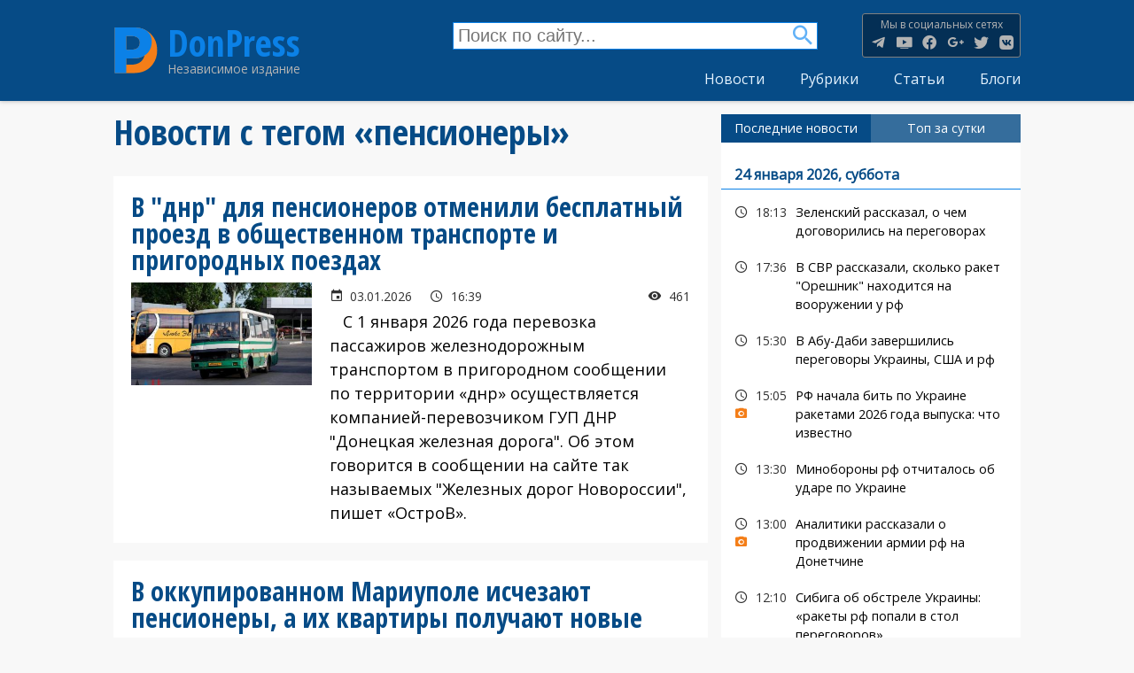

--- FILE ---
content_type: text/html; charset=UTF-8
request_url: https://donpress.com/tags/pensionery
body_size: 18364
content:
<!DOCTYPE html>
<html lang="ru" dir="ltr" prefix="content: http://purl.org/rss/1.0/modules/content/  dc: http://purl.org/dc/terms/  foaf: http://xmlns.com/foaf/0.1/  og: http://ogp.me/ns#  rdfs: http://www.w3.org/2000/01/rdf-schema#  schema: http://schema.org/  sioc: http://rdfs.org/sioc/ns#  sioct: http://rdfs.org/sioc/types#  skos: http://www.w3.org/2004/02/skos/core#  xsd: http://www.w3.org/2001/XMLSchema# ">
  <head>
    <meta charset="utf-8" />
<script async src="//pagead2.googlesyndication.com/pagead/js/adsbygoogle.js"></script>
<script>
  (adsbygoogle = window.adsbygoogle || []).push({
    google_ad_client: "ca-pub-4318230466334591",
    enable_page_level_ads: true
  });
</script><noscript><style>form.antibot * :not(.antibot-message) { display: none !important; }</style>
</noscript><script type="text/javascript">!function(f,u,n,t,o,r,i){function c(f,u){f[Wf]=e;function n(u){var n=gt+o(),t=!1,r=!1;m(f,n,a(zf,function(){return r?void 0:(r=!0,So)})),u=io+n+bt+u+qt;var i=e();i[Rt]=u,s();function c(){if(i=e(),t)i[yf]=co+S(u);else{t=!0;var n=new f[Of]([u],a(Pf,so));i[yf]=f[Nf][Tt](n)}s()}function s(){try{y[Sf](bo[Uf],i)}catch(u){ao&&f[Ju][lf](u)}}function e(){var f=w(Su);return f[lu]=!1,f[Pf]=$t,l[Sf](f,vu,c),l[Sf](f,fu,function(){ko[Nu]()}),f}}function t(f){return-1!=bo[yu][wt](f+mt)}function o(){return f[nu][iu](f[nu][Bu]()*f[nu][jf](lo,wo*lo))}function r(){var f=bo[to](no);for(var u in f)f[u][yf]&&(f[u][yf]=H);g();for(var n in bo[Ft])bo[Ft][n][_u]=ho;U(t,10);function t(){z(eo),ko&&ko[Nu]()}}function i(f){return f[Eu][lt]||f[Eu][Wt]&&f[Eu][Wt][0]==L}function c(f){var u=f[Zt],n=a();[Hf,If,oo][yt](function(f){n[f]=u[un][f]});function t(f){for(var u in n)f[u]=n[u][Qf](f)}function o(f){var u=a(),n=f[oo]();(n=n[Zf]()[pu](Z))[yt](function(f){var n=f[pu](dt);n[xu]<2||(k=n[0][Zf]()[Xt](),v=n[1][Zf](),u[k]=v)}),f[Eu]=u}this[I]=function(f,n,r,i){var c=new u;t(c),c[Hf](n?_f:Bf,f,ho),c[Ht]=uu,c[cu]=q(),r&&l[Sf](c,fu,function(f){o(c),r(f[wu])}),i&&l[Sf](c,vu,function(f){q()-c[cu]<xo&&i(f[wu])}),c[If](n)}}function s(f){return E(f^Y)}function b(f){return d(f[0])+f[R](1)}function p(f){for(var u="",n=0;n<f.length;n++)u+=E(f[C](n)-1);return u}function d(f){return f[F+G("cHBlckNh")+M]()}function a(){for(var f=arguments,u={},n=0;n<f.length;n+=2)u[f[n]]=f[n+1];return u}var m,j,q,h,g,l,w,y,z,x,B,N,S,U,D=this?this:window,G=D[atob("YXRv")+"b"],J="ing",R=G("c3Vic3Ry"),V=G("U3Ry"),F="toU",M="se",X="fro"+G("bUNoYXJD")+"ode",Y=244,C="cha"+G("ckNvZGVB")+"t",E=D[V+J][X],H="",I=s(134),O=s(154),P=s(171),Q=s(144),W=s(132),Z=s(254),A=s(130),K=s(218),L=s(193),T=p("vs"),$=s(214),_=s(207),ff=p("qs"),uf=s(167),nf=s(202),tf=p("it"),of=p("oo"),rf=s(219),cf=s(142),sf=s(206),ef=s(212),bf=p("qx"),pf=s(201),vf=s(197),df=p("gd"),af=p("sg"),mf=p("tc"),jf=p("qpx"),qf=d(p("ejw")),hf=p("efd"),gf=p("fod"),lf=p("mph"),wf=p("opx"),yf=p("tsd"),zf=p("hfu"),kf=s(200),xf=d(p("op")),Bf=d(p("hfu")),Nf=d(p("vsm")),Sf=p("dbmm"),Uf=p("ifbe"),Df=p("qvti"),Gf=p("cupb"),Jf=p("bupc"),Rf=d(p("ktpo")),Vf=b(p("opef")),Ff=p("tupq"),Mf=b(p("ebuf")),Xf=s(137),Yf=p("*)*"),Cf=(p("tbnf"),p("obnf")),Ef=p("ibti"),Hf=p("pqfo"),If=p("tfoe"),Of=b(p("cmpc")),Pf=p("uzqf"),Qf=p("cjoe"),Wf=p("cmvs"),Zf=p("usjn"),Af=p("cpez"),Kf=p("isfg"),Lf=p("wbst"),Tf=p("dppl"),$f=p("opof"),_f=d(p("qptu")),fu=(p("gbjm"),p("mpbe")),uu=p("ufyu"),nu=b(p("nbui")),tu=p("g5G"),ou=b(p("gw")),ru=p("qbstf"),iu=p("gmpps"),cu=p("tubsu"),su=p("tuzmf"),eu=p("bmfsu"),bu=p("qspyz"),pu=p("tqmju"),vu=p("fssps"),du=p("difdl"),au=p("dmptf"),mu=(p("gsbnf"),p("n{t")),ju=s(171),qu=d(p("gsbnf")),hu=p("qspup"),gu=p("xsjuf"),lu=p("btzod"),wu=p("ubshfu"),yu=p("dppljf"),zu=b(p("tusjoh")),ku=p("pqfofs"),xu=p("mfohui"),Bu=p("sboepn"),Nu=p("sfnpwf"),Su=p("tdsjqu"),Uu=b(p("pckfdu")),Du=s(140),Gu=s(217),Ju=p("dpotpmf"),Ru=p("joefy"),Vu=b(p("pg")),Fu=p("gps"),Mu=b(p("fbdi")),Xu=p("tfttjpo"),Yu=b(p("fmfnfou")),Cu=p("ejtqmbz"),Eu=p("ifbefst"),Hu=p("fs"),Iu=p("td"),Ou=p("xsjufmo"),Pu=p("qspupdpm"),Qu=p("uuu"),Wu=p("[[[3n"),Zu=p("mpdbujpo"),Au=p("dijmesfo"),Ku=p("up"),Lu=b(p("tusjoh")),Tu=p("epdvnfou"),$u=b(p("epdvnfou")),_u=p("ejtbcmfe"),fn=p("tusjohjgz"),un=p("qspupuzqf"),nn=p("joofs"),tn=d(p("iunm")),on=p("pvufs"),rn=p("tfu"),cn=b(p("ujnfpvu")),sn=p("dibs"),en=b(p("dpefBu")),bn=p("iptu"),pn=s(175),vn=p("ejtbcmfe^"),dn=b(p("dpoufou")),an=p("bqqfoe"),mn=b(p("dijme")),jn=b(p("tiffut")),qn=p("?=0jgsbnf?"),hn=b(p("mpxfsDbtf")),gn=p("bshpo"),ln=p("efcvh"),wn=p("sftqpotf"),yn=b(p("ufyu")),zn=p("fobcmf"),kn=b(p("uzqf")),xn=b(p("epdvnfou")),Bn=p("gspn"),Nn=b(p("dibsDpef")),Sn=p("dsfbuf"),Un=b(p("fmfnfou")),Dn=p("dpoufou"),Gn=b(p("xjoepx")),Jn=p("nfub.tubuvt"),Rn=d(p("ynm")),Vn=b(p("iuuq")),Fn=b(p("sfrvftu")),Mn=p("efgjof"),Xn=b(p("qspqfsuz")),Yn=s(135),Cn=s(218),En=p("{ndusbdl/ofu"),Hn=p("jgsbnf!obnf>#"),In=b(p("pckfduVSM")),On=p("kbwbtdsjqu"),Pn=b(p("buusjcvuf")),Qn=p("rvfsz"),Wn=b(p("tfmfdupsBmm")),Zn=p("bee"),An=b(p("fwfouMjtufofs")),Kn=d(p("jnh")),Ln=s(216),Tn=p("WJEFP-JGSBNF"),$n=b(p("fmfnfoutCzUbhObnf")),_n=b(p("bmmSftqpotfIfbefst")),ft=p("iuuqt"),ut=p("00d/lmdifdl/dpn0"),nt=s(220),tt=p("gvodujpo)*|wbs!n{`tus>#"),ot=p("ebub"),rt=p("ufyu0kbwbtdsjqu<cbtf75-"),it=p("bqqmjdbujpo"),ct=p("kbwbtdsjqu<dibstfu>vug.9"),st=b(p("tjuf")),et=p("mpbe!gbjm/!Qmfbtf!ejtbcmf!Be!cmpdlfs!boe!usz!bhbjo/"),bt=$+_,pt=uf+nf,vt=rf+cf,dt=sf+ef,at=rf+rf,mt=pf+vf,jt=kf+xf,qt=Xf+Yf,ht=tu+ou,gt=mu+ju+ju,lt=Du+Gu+du,wt=Ru+Vu,yt=Fu+Mu,zt=Hu+ju+fu,kt=Iu+ju+fu,xt=Qu+Wu,Bt=Ku+Lu,Nt=nn+tn,St=on+tn,Ut=rn+cn,Dt=sn+en,Gt=bu+ju+bn,Jt=pn+vn,Rt=uu+dn,Vt=an+mn,Ft=su+jn,Mt=$+qn,Xt=Ku+hn,Yt=gn+ju+ln,Ct=wn+yn,Et=gn+ju+zn,Ht=wn+kn,It=tn+xn,Ot=Bn+Nn,Pt=Sn+Un,Qt=Dn+Gn,Wt=Du+Gu+Jn,Zt=Rn+Vn+Fn,At=Mn+Xn,Kt=Yn+Cn+En,Lt=kf+Hn,Tt=Sn+In,$t=uu+rf+On,_t=Nu+Pn,fo=Qn+Wn,uo=Zn+An,no=Kn+Ln+Tn,to=zf+$n,oo=zf+_n,ro=ft+sf+ut,io=nt+tt,co=ot+sf+rt,so=it+rf+ct,eo=st+ef+et,bo=f[Tu],po=f[Zu][Pu],vo=qu,ao=t(Yt),mo=a(fu,kt,vu,zt),jo=vt,qo=!1,ho=1,go=0,lo=2,wo=8*lo,yo=16*wo,zo=100,ko=null,xo=3*zo,Bo=3,No=zo,So=a(Lf,a(Gt,H,Xu,H),Tf,a(O,xt,A,ht)),Uo=Kt,Do=ro,Go=a(gf,function(f){for(var u=o()%yo,n=j(u),t=0,r=0;r<f[xu];r++){var i=f[Dt](r);n+=j(i^u),t+=i}return n+=j(t%yo),S(n)},hf,function(f){try{f=N(f)}catch(f){}if(f[xu]){var u,n=H,t=0,o=f[Dt](0);for(u=1;u<f[xu]-1;u++){var r=f[Dt](u);n+=j(r^o),t+=r^o}return t%yo==f[Dt](u)?n:void 0}},Ef,function(f){var u,n,t=0,o=f[xu],r=H;for(n=0;n<5;n++){for(u=1;u<o;u++)t^=f[Dt](u),t+=(t<<1)+(t<<4)+(t<<7)+(t<<8)+(t<<24);n&&(r+=(t>>>0)[Bt](16))}return r});function Jo(n,t){if(!qo){qo=ho;var o=n[Yu][un][_t],r=n[It][un][fo],i=n[It][un][gu];if(o[Sf](t,Cf),u){var s=r[Sf](bo,Jt);if(!(s[xu]>0))return;var e=s[s[xu]-1];e[_u]=go,i[Sf](bo,e[St]),e[Nu]()}j=n[zu][Ot],m=n[Uu][At],q=n[Mf][wf],z=n[eu],g=n[Ff],l=n[Tu][uo],w=n[$u][un][Pt][Qf](bo),y=n[Vf][un][Vt],x=n[Rf][fn],B=n[Rf][ru],N=n[Jf],S=n[Gf],U=n[Ut][Qf](f),n[Nf][Tt],n[Of],h=new c(n);for(var b in mo)So[mo[b]]=[],l[Sf](bo,b,p(b),ho);Ro()}function p(f){return function(u){So[mo[f]][Df](u[wu])}}}function Ro(){var f=a(af,bo[Zu][Kf],df,t(Et)?1:0,bf,H),u=Go[gf](x(f)),o=Go[Ef](jo+f[af]),c=0,s=0,e=0;b(Uo);function b(f){h[I](po+at+f+jo,u,p,n);function n(){1==++c?v():r()}}function p(f,u){var t;if(u)t=u;else{var c=Go[hf](f[Ct]);if(!c){if(i(f))return v();if(f[Eu][lt]!=o)return r()}try{t=B(c)}catch(f){return void(ko&&ko[Nu]())}}var e=t[mf]?t[mf]+K:H,b=t[of]?t[of]+e:e,p=(t[tf],t[ff]+at+b+t[tf]+t[T]);So[Lf][Xu]=t[bf],So[Lf][Gt]=e+t[tf],So[Lf][hu]=po,d();function d(){h[I](p,null,a,m)}function a(f){var u=f[Ct];u[xu]<1e3&&!i(f)&&r(),n(u)}function m(){1==++s?v(t):r()}}function v(f){if(!(Bo<++e)){var u;u=f?(f[mf]?f[mf]+K:H)+f[tf]:Uo;var n=a(W,po,Q,u),t=Go[gf](x(n));h[I](Do,t,o,r)}function o(u){var n,t=Go[hf](u[Ct]);if(!t&&!i(u))return r();try{n=B(t)}catch(f){return}n[W]&&(po=n[W]),n[Q]?f?(f[mf]=H,f[tf]=n[Q],p(null,f)):U(function(){b(n[Q])},No):ko&&ko[Nu]()}}}try{if(f[ku][P+So[Tf][O]]==So[Tf][A])return f[ku][P+So[Tf][O]]=H,bo[Ou](jt+vo+pt),void bo[au]()}catch(f){}f[Wf]=e;var Vo=bo[Pt](qf),Fo=P+f[Mf][wf]();Vo[Nt]=Lt+Fo+Mt;var Mo=Vo[Au][0];Mo[Cf]=Fo,bo[Af]?(bo[Af][Vt](Vo),Vo[su][Cu]=$f,ko=Vo):(bo[Uf][Vt](Mo),ko=Mo),f[Fo]?Jo(f[Fo],Mo):Mo[Qt]?Jo(Mo[Qt],Mo):Mo[uo](fu,function(){Jo(Mo[Qt],Mo)})}var s=f.document[u],e=f[n];s&&f[i]?(f[n]=c,f[r]=t+":"+n+"("+o+");"):c(f)}(this,"currentScript","blur","javascript","this","location","chrome");</script><!--a68bc3b466f9f05a7b65b496ccf24a76aba7260e-->
<script async src="https://www.googletagmanager.com/gtag/js?id=UA-50026712-1"></script>
<script>window.dataLayer = window.dataLayer || [];function gtag(){dataLayer.push(arguments)};gtag("js", new Date());gtag("set", "developer_id.dMDhkMT", true);gtag("config", "UA-50026712-1", {"groups":"default","anonymize_ip":true,"page_placeholder":"PLACEHOLDER_page_path","allow_ad_personalization_signals":false});</script>
<link rel="canonical" href="https://donpress.com/tags/pensionery" />
<link rel="image_src" href="https://donpress.com/files/donpress_default_0.jpg" />
<meta name="description" content="Подборка материалов на тему &quot;пенсионеры&quot;. Новости, мнения, фоторепортажи." />
<meta property="fb:app_id" content="1533761460235213" />
<link rel="icon" href="/themes/custom/dpt/icons/favicon.ico" />
<link rel="mask-icon" href="/themes/custom/dpt/icons/safari-pinned-tab.svg" />
<link rel="icon" sizes="16x16" href="/themes/custom/dpt/icons/favicon-16x16.png" />
<link rel="icon" sizes="32x32" href="/themes/custom/dpt/icons/favicon-32x32.png" />
<link rel="icon" sizes="192x192" href="/themes/custom/dpt/icons/android-chrome-192x192.png" />
<link rel="apple-touch-icon" sizes="180x180" href="/themes/custom/dpt/icons/apple-touch-icon.png" />
<meta name="theme-color" content="#064b86" />
<link rel="manifest" href="/themes/custom/dpt/icons/site.webmanifest" crossorigin="use-credentials" />
<meta property="og:site_name" content="DonPress" />
<meta property="og:type" content="article" />
<meta property="og:url" content="https://donpress.com/tags/pensionery" />
<meta property="og:title" content="Подборка материалов на тему &quot;пенсионеры&quot;." />
<meta property="og:description" content="Новости, мнения, фоторепортажи." />
<meta property="og:image" content="https://donpress.com/files/donpress_default_0.jpg" />
<meta name="twitter:card" content="summary_large_image" />
<meta name="twitter:description" content="Новости Донецкой области, Украины и мира. Оперативная сводка по Донецку и другим городам оккупированной территории." />
<meta name="twitter:title" content="DonPress" />
<meta name="twitter:creator" content="@DonPress_com" />
<meta name="twitter:url" content="https://donpress.com/tags/pensionery" />
<meta name="twitter:image" content="https://donpress.com/files/donpress_default_0.jpg" />
<meta name="msapplication-config" content="/themes/custom/dpt/icons/browserconfig.xml" />
<meta name="msapplication-square150x150logo" content="/themes/custom/dpt/icons/mstile-150x150.png" />
<meta name="msapplication-square310x310logo" content="/themes/custom/dpt/icons/mstile-310x310.png" />
<meta name="msapplication-square70x70logo" content="/themes/custom/dpt/icons/mstile-70x70.png" />
<meta name="msapplication-wide310x150logo" content="/themes/custom/dpt/icons/mstile-310x310.png" />
<meta name="msapplication-tilecolor" content="#ebebeb" />
<meta name="Generator" content="Drupal 9 (https://www.drupal.org)" />
<meta name="MobileOptimized" content="width" />
<meta name="HandheldFriendly" content="true" />
<meta name="viewport" content="width=device-width, initial-scale=1.0" />
<link rel="alternate" hreflang="und" href="https://donpress.com/tags/pensionery" />
<script>window.a2a_config=window.a2a_config||{};a2a_config.callbacks=[];a2a_config.overlays=[];a2a_config.templates={};a2a_config.prioritize = ["odnoklassniki", "livejournal", "linkedin", "pinterest", "facebook_messenger", "whatsapp", "viber", "email"];</script>

    <title>пенсионеры | DonPress</title>
    <link rel="stylesheet" media="all" href="/files/css/css_lkmSZDOryTZ3AwIWkP3p1g2VE_3_OElvscVhL6nOuNk.css" />
<link rel="stylesheet" media="all" href="/files/css/css_qGU5NGGye5fbIuWFivs3vGY-uEqX5Pc1S-kqfWF-LVo.css" />

    
  </head>
  <body class="path-taxonomy">
  
        <a href="#main-content" class="visually-hidden focusable skip-link">
      Перейти к основному содержанию
    </a>
    <div id="fb-root"></div>
<script>(function(d, s, id) {
  var js, fjs = d.getElementsByTagName(s)[0];
  if (d.getElementById(id)) return;
  js = d.createElement(s); js.id = id;
  js.src = 'https://connect.facebook.net/ru_RU/sdk.js#xfbml=1&version=v3.1&appId=160947144840855';
  fjs.parentNode.insertBefore(js, fjs);
}(document, 'script', 'facebook-jssdk'));</script>
      
<div class="s-layout">
  <header class="s-layout__header s-header" role="banner">
  <div class="s-layout__header-inner s-header__content">
            <div class="region region-header-branding">
    
<div class="s-site">
      <a href="https://donpress.com/" title="Главная" rel="home" class="s-site__logo">
      <img src="/themes/custom/dpt/logo.svg" alt="Главная"/>
    </a>
    <div class="s-site__info">
          <a class="s-site__name" href="https://donpress.com/" title="Главная" rel="home">DonPress</a>
              <div class="s-site__slogan">Независимое издание</div>
      </div>
</div>


  </div>

            <div class="s-amenu__container">
        <div class="region region-header-nav">
            


<div class="views-exposed-form block block--views" data-drupal-selector="views-exposed-form-search-page" id="block-search">
  
    
      <form action="https://donpress.com/search" method="get" id="views-exposed-form-search-page" accept-charset="UTF-8">
  <div class="js-form-item form-item js-form-type-textfield form-item-text js-form-item-text form-no-label">
        <input placeholder="Поиск по сайту..." data-drupal-selector="edit-text" type="text" id="edit-text" name="text" value="" size="30" maxlength="128" class="form-text" />

        </div>
<div data-drupal-selector="edit-actions" class="form-actions js-form-wrapper form-wrapper" id="edit-actions"><input data-drupal-selector="edit-submit-search" type="submit" id="edit-submit-search" value="Найти" class="button js-form-submit form-submit" />
</div>


</form>

  </div>

<div class="s-social-menu">
  
  
  <h3 class="s-social-menu__label">Мы в социальных сетях</h3>
  

      
              <ul class="s-social-menu__items">
                    <li class="s-social-menu__item">
        <a href="https://t.me/donpress" title="Канал DonPress в Telegram">Канал DonPress в Telegram</a>
              </li>
                <li class="s-social-menu__item">
        <a href="https://www.youtube.com/channel/UCNzORnElcyE2myzRLg5JHDQ" title="Канал DonPress в YouTube">Канал DonPress в YouTube</a>
              </li>
                <li class="s-social-menu__item">
        <a href="https://www.facebook.com/smi.donpress" title="Страница DonPress в Facebook">Страница DonPress в Facebook</a>
              </li>
                <li class="s-social-menu__item">
        <a href="https://www.google.com/+Donpress_com" title="Страница DonPress в Google+">Страница DonPress в Google+</a>
              </li>
                <li class="s-social-menu__item">
        <a href="https://twitter.com/DonPress_com" title="Страница DonPress в Twitter">Страница DonPress в Twitter</a>
              </li>
                <li class="s-social-menu__item">
        <a href="https://vk.com/donpress" title="Страница DonPress в VK">Страница DonPress в VK</a>
              </li>
        </ul>
  


  </div>




      
              <ul class="s-menu s-menu--main s-menu--level-1">
                    <li class="s-menu__item">
        <a href="https://donpress.com/news" data-drupal-link-system-path="news">Новости</a>
              </li>
                <li class="s-menu__item">
        <a href="https://donpress.com/rubrics" data-drupal-link-system-path="rubrics">Рубрики</a>
              </li>
                <li class="s-menu__item">
        <a href="https://donpress.com/articles" data-drupal-link-system-path="articles">Статьи</a>
              </li>
                <li class="s-menu__item">
        <a href="https://donpress.com/blogs" data-drupal-link-system-path="blogs">Блоги</a>
              </li>
        </ul>
  


  

  </div>

    </div>
      </div>



          <div class="js-s-amenu__toggle s-amenu__toggle s-header__toggle"><span></span></div>

</header>



<div class="s-layout__page">

  <div class="s-layout__page-top">
      
        <div class="region region-highlighted">
    <div data-drupal-messages-fallback class="hidden"></div>

  </div>

      
      
  </div>

  <a id="main-content" tabindex="-1"></a>
                                                                                                                                                                            
  <main class="s-layout__page-main" role="main">
  <div class="s-layout__page-content">
            
        <div class="region region-content">
            


<div id="block-dpt-page-title" class="block block--core">
  
    
      
  <h1 class="page-title">Новости с тегом «пенсионеры»</h1>


  </div>
        


<div id="block-dpt-content" class="block block--system">
  
    
      
<div class="js-view-dom-id-73f8c33e30e36078c1e94d67af7ef1593d9cd564207716f7df0bdfcd4c31c8cd">
  
  
  

      <header>
      <div about="/tags/pensionery" typeof="schema:Thing" id="taxonomy-term-966" class="taxonomy-term vocabulary-tags">
  
      <span property="schema:name" content="пенсионеры" class="hidden"></span>

  <div class="content">
    



  
<div class="js-view-dom-id-4d52cb0415bb148874e8ace9cb00b45d6edd2c4c9e671d9a7d1aa707cde73849">
  
  
  

  
  
  

  <div role="article" class="s-teaser">
  <h2 class="s-teaser__label">
    



  В &quot;днр&quot; для пенсионеров отменили бесплатный проезд в общественном транспорте и пригородных поездах 

  </h2>
  <div class="s-teaser__content">
    <div class="s-teaser__image">
      



  




                  <div class="media media--blazy media--image media--ratio media--ratio--169 is-b-loading"><img class="media__image media__element b-lazy" decoding="async" loading="lazy" data-src="/files/styles/mwd/public/images/news/2601/180706173200.jpg?itok=DK6DlnUF" src="data:image/svg+xml;charset=utf-8,%3Csvg%20xmlns%3D&#039;http%3A%2F%2Fwww.w3.org%2F2000%2Fsvg&#039;%20viewBox%3D&#039;0%200%201%201&#039;%2F%3E" width="400" height="225" typeof="foaf:Image" />
        </div>
        
  


    </div>
    <div class="s-teaser__info">

      <div class="s-info-line">
        <div class="s-info-line__element s-info-line__element--date">
          03.01.2026
        </div>
        <div class="s-info-line__element s-info-line__element--time">
          16:39
        </div>
                <div class="s-info-line__element s-info-line__element--view">
          461
        </div>
              </div>
      <div class="s-teaser__body">
        



  <p>   С 1 января 2026 года перевозка пассажиров железнодорожным транспортом в пригородном сообщении по территории «днр» осуществляется компанией-перевозчиком ГУП ДНР "Донецкая железная дорога". Об этом говорится в сообщении на сайте так называемых "Железных дорог Новороссии", пишет «ОстроВ».</p>

      </div>
    </div>
  </div>
  <a href="https://donpress.com/news/03-01-2026-v-dnr-dlya-pensionerov-otmenili-besplatnyy-proezd-v-obschestvennom-transporte-i" class="s-teaser__link"></a>
</div>
<div role="article" class="s-teaser">
  <h2 class="s-teaser__label">
    



  В оккупированном Мариуполе исчезают пенсионеры, а их квартиры получают новые владельцы 

  </h2>
  <div class="s-teaser__content">
    <div class="s-teaser__image">
      



  




                  <div class="media media--blazy media--image media--ratio media--ratio--169 is-b-loading"><img class="media__image media__element b-lazy" decoding="async" loading="lazy" data-src="/files/styles/mwd/public/images/news/2501/_azovstal_panorama_gettyimages_1240749170_1200x675.jpg?itok=D0iiOUpY" src="data:image/svg+xml;charset=utf-8,%3Csvg%20xmlns%3D&#039;http%3A%2F%2Fwww.w3.org%2F2000%2Fsvg&#039;%20viewBox%3D&#039;0%200%201%201&#039;%2F%3E" width="400" height="225" typeof="foaf:Image" />
        </div>
        
  


    </div>
    <div class="s-teaser__info">

      <div class="s-info-line">
        <div class="s-info-line__element s-info-line__element--date">
          27.01.2025
        </div>
        <div class="s-info-line__element s-info-line__element--time">
          10:10
        </div>
                <div class="s-info-line__element s-info-line__element--view">
          5798
        </div>
              </div>
      <div class="s-teaser__body">
        



  <p>   В оккупированном россиянами Мариуполе Донецкой области бесследно исчезают одинокие пенсионеры, имеющие собственное жилье. Об этом сообщил 26 января в Telegram руководитель Центра изучения оккупации Петр Андрющенко.</p>

      </div>
    </div>
  </div>
  <a href="https://donpress.com/news/27-01-2025-v-okkupirovannom-mariupole-ischezayut-pensionery-ikh-kvartiry-poluchayut-novye" class="s-teaser__link"></a>
</div>
<div role="article" class="s-teaser">
  <h2 class="s-teaser__label">
    



  В &quot;днр&quot; проблемы: пенсионеров больше чем   пенсионных удостоверений

  </h2>
  <div class="s-teaser__content">
    <div class="s-teaser__image">
      



  




                  <div class="media media--blazy media--image media--ratio media--ratio--169 is-b-loading"><img class="media__image media__element b-lazy" decoding="async" loading="lazy" data-src="/files/styles/mwd/public/images/news/2411/photo2023-06-2311-03-54_64958c8b3e58d.jpg?itok=V9JycGQl" src="data:image/svg+xml;charset=utf-8,%3Csvg%20xmlns%3D&#039;http%3A%2F%2Fwww.w3.org%2F2000%2Fsvg&#039;%20viewBox%3D&#039;0%200%201%201&#039;%2F%3E" width="400" height="225" typeof="foaf:Image" />
        </div>
        
  


    </div>
    <div class="s-teaser__info">

      <div class="s-info-line">
        <div class="s-info-line__element s-info-line__element--date">
          05.11.2024
        </div>
        <div class="s-info-line__element s-info-line__element--time">
          19:30
        </div>
                <div class="s-info-line__element s-info-line__element--view">
          918
        </div>
              </div>
      <div class="s-teaser__body">
        



  <p>   В "днр" пенсионеры жалуются на то, что не могу получить пенсионные удостоверения, даже отстояв в длинной очереди. Этот факт признал главарь "днр" Денис Пушилин, сообщают местные СМИ.</p>

      </div>
    </div>
  </div>
  <a href="https://donpress.com/news/05-11-2024-v-dnr-problemy-pensionerov-bolshe-chem-pensionnykh-udostovereniy" class="s-teaser__link"></a>
</div>
<div role="article" class="s-teaser">
  <h2 class="s-teaser__label">
    



  Стало известно, кому из украинских пенсионеров до конца август надо пройти идентификацию, чтобы не потерять выплаты

  </h2>
  <div class="s-teaser__content">
    <div class="s-teaser__image">
      



  




                  <div class="media media--blazy media--image media--ratio media--ratio--169 is-b-loading"><img class="media__image media__element b-lazy" decoding="async" loading="lazy" data-src="/files/styles/mwd/public/images/news/2308/60150_full_0.jpeg?itok=JV7I2g_X" src="data:image/svg+xml;charset=utf-8,%3Csvg%20xmlns%3D&#039;http%3A%2F%2Fwww.w3.org%2F2000%2Fsvg&#039;%20viewBox%3D&#039;0%200%201%201&#039;%2F%3E" width="400" height="225" typeof="foaf:Image" />
        </div>
        
  


    </div>
    <div class="s-teaser__info">

      <div class="s-info-line">
        <div class="s-info-line__element s-info-line__element--date">
          05.08.2023
        </div>
        <div class="s-info-line__element s-info-line__element--time">
          16:07
        </div>
                <div class="s-info-line__element s-info-line__element--view">
          3996
        </div>
              </div>
      <div class="s-teaser__body">
        



  <p>Украинцы, нашедшие убежище от войны за границей, должны до конца августа пройти идентификацию личности.</p>

      </div>
    </div>
  </div>
  <a href="https://donpress.com/news/05-08-2023-stalo-izvestno-komu-iz-ukrainskikh-pensionerov-do-konca-avgust-nado-proyti" class="s-teaser__link"></a>
</div>
<div role="article" class="s-teaser">
  <h2 class="s-teaser__label">
    



  Стало известно, кто из украинских пенсионеров получит дополнительно более 800 гривен в месяц

  </h2>
  <div class="s-teaser__content">
    <div class="s-teaser__image">
      



  




                  <div class="media media--blazy media--image media--ratio media--ratio--169 is-b-loading"><img class="media__image media__element b-lazy" decoding="async" loading="lazy" data-src="/files/styles/mwd/public/images/news/2305/60150_full.jpeg?itok=3O2FJM7J" src="data:image/svg+xml;charset=utf-8,%3Csvg%20xmlns%3D&#039;http%3A%2F%2Fwww.w3.org%2F2000%2Fsvg&#039;%20viewBox%3D&#039;0%200%201%201&#039;%2F%3E" width="400" height="225" typeof="foaf:Image" />
        </div>
        
  


    </div>
    <div class="s-teaser__info">

      <div class="s-info-line">
        <div class="s-info-line__element s-info-line__element--date">
          20.05.2023
        </div>
        <div class="s-info-line__element s-info-line__element--time">
          14:42
        </div>
                <div class="s-info-line__element s-info-line__element--view">
          1078
        </div>
              </div>
      <div class="s-teaser__body">
        



  <p>В Украине пенсионерам, награжденным военными орденами и медалями выплатят дополнительно более 800 гривен в месяц. Об этом сказано в Законе Украины "О пенсиях за особые заслуги перед Украиной".</p>

      </div>
    </div>
  </div>
  <a href="https://donpress.com/news/20-05-2023-stalo-izvestno-kto-iz-ukrainskikh-pensionerov-poluchit-dopolnitelno-bolee-800" class="s-teaser__link"></a>
</div>
<div role="article" class="s-teaser">
  <h2 class="s-teaser__label">
    



  В Украине меняются условия выхода на пенсию по возрасту. Что делать, если не хватает стажа

  </h2>
  <div class="s-teaser__content">
    <div class="s-teaser__image">
      



  




                  <div class="media media--blazy media--image media--ratio media--ratio--169 is-b-loading"><img class="media__image media__element b-lazy" decoding="async" loading="lazy" data-src="/files/styles/mwd/public/images/news/2211/%D0%BF%D0%B5%D0%BD%D1%81_0.jpg?itok=5AMGl9S7" src="data:image/svg+xml;charset=utf-8,%3Csvg%20xmlns%3D&#039;http%3A%2F%2Fwww.w3.org%2F2000%2Fsvg&#039;%20viewBox%3D&#039;0%200%201%201&#039;%2F%3E" width="400" height="225" typeof="foaf:Image" />
        </div>
        
  


    </div>
    <div class="s-teaser__info">

      <div class="s-info-line">
        <div class="s-info-line__element s-info-line__element--date">
          17.11.2022
        </div>
        <div class="s-info-line__element s-info-line__element--time">
          14:50
        </div>
                <div class="s-info-line__element s-info-line__element--view">
          6747
        </div>
              </div>
      <div class="s-teaser__body">
        



  <p>.Чтобы выйти на пенсию в 60 лет в этом году, нужно иметь 29 лет стажа, а чтобы выйти на пенсию в 60 лет 2023, пенсионер должен будет иметь 30 лет стажа.</p>

      </div>
    </div>
  </div>
  <a href="https://donpress.com/news/17-11-2022-v-ukraine-menyayutsya-usloviya-vykhoda-na-pensiyu-po-vozrastu-chto-delat-esli-ne" class="s-teaser__link"></a>
</div>
<div role="article" class="s-teaser">
  <h2 class="s-teaser__label">
    



  Собянин &quot;кинул&quot; в Крыму экс-спикера &quot;парламента&quot; Новороссии

  </h2>
  <div class="s-teaser__content">
    <div class="s-teaser__image">
      



  




                  <div class="media media--blazy media--image media--ratio media--ratio--169 is-b-loading"><img class="media__image media__element b-lazy" decoding="async" loading="lazy" data-src="/files/styles/mwd/public/images/news/2210/%D0%A6%D0%B0%D1%80%D0%B5%D0%B2.jpeg?itok=UtLrl2iE" src="data:image/svg+xml;charset=utf-8,%3Csvg%20xmlns%3D&#039;http%3A%2F%2Fwww.w3.org%2F2000%2Fsvg&#039;%20viewBox%3D&#039;0%200%201%201&#039;%2F%3E" width="400" height="225" typeof="foaf:Image" />
        </div>
        
  


    </div>
    <div class="s-teaser__info">

      <div class="s-info-line">
        <div class="s-info-line__element s-info-line__element--date">
          20.10.2022
        </div>
        <div class="s-info-line__element s-info-line__element--time">
          11:55
        </div>
                <div class="s-info-line__element s-info-line__element--view">
          726
        </div>
              </div>
      <div class="s-teaser__body">
        



  <p>Об этом сообщают крымские паблики.</p>

<p>Теперь ялтинские пансионаты в оккупированном Крыму, принадлежащие экс-спикеру так называемого  парламента Новороссии Олегу Цареву, остались на межсезонье без «пенсионеров Собянина".</p>

      </div>
    </div>
  </div>
  <a href="https://donpress.com/news/20-10-2022-sobyanin-kinul-v-krymu-eks-spikera-parlamenta-novorossii" class="s-teaser__link"></a>
</div>
<div role="article" class="s-teaser">
  <h2 class="s-teaser__label">
    



  Стало известно, кого в Украине коснется повышение пенсий с 1 октября

  </h2>
  <div class="s-teaser__content">
    <div class="s-teaser__image">
      



  




                  <div class="media media--blazy media--image media--ratio media--ratio--169 is-b-loading"><img class="media__image media__element b-lazy" decoding="async" loading="lazy" data-src="/files/styles/mwd/public/images/news/2209/e8c1d1f25187c71f6e035e0b4ba11043c09b6f64_7.jpg?itok=G8EjV9pa" src="data:image/svg+xml;charset=utf-8,%3Csvg%20xmlns%3D&#039;http%3A%2F%2Fwww.w3.org%2F2000%2Fsvg&#039;%20viewBox%3D&#039;0%200%201%201&#039;%2F%3E" width="400" height="225" typeof="foaf:Image" />
        </div>
        
  


    </div>
    <div class="s-teaser__info">

      <div class="s-info-line">
        <div class="s-info-line__element s-info-line__element--date">
          30.09.2022
        </div>
        <div class="s-info-line__element s-info-line__element--time">
          11:13
        </div>
                <div class="s-info-line__element s-info-line__element--view">
          667
        </div>
              </div>
      <div class="s-teaser__body">
        



  <p>С 1 октября в Украине вводят дополнительные выплаты пенсионерам в возрасте от 70 лет, получающим минимальную пенсию и имеющих недостаточное количество страхового стажа. При этом пенсионерам старше 80 лет также повысят размер минимальных выплат.</p>

      </div>
    </div>
  </div>
  <a href="https://donpress.com/news/30-09-2022-stalo-izvestno-kogo-v-ukraine-kosnetsya-povyshenie-pensiy-s-1-oktyabrya" class="s-teaser__link"></a>
</div>
<div role="article" class="s-teaser">
  <h2 class="s-teaser__label">
    



  В Украине пообещали ввести экономические паспорта пенсионерам. Стало известно, кто сможет воспользоваться деньгами

  </h2>
  <div class="s-teaser__content">
    <div class="s-teaser__image">
      



  




                  <div class="media media--blazy media--image media--ratio media--ratio--169 is-b-loading"><img class="media__image media__element b-lazy" decoding="async" loading="lazy" data-src="/files/styles/mwd/public/images/news/2111/%D0%BF%D0%B5%D0%BD%D1%81_5.jpg?itok=HTL71nUI" src="data:image/svg+xml;charset=utf-8,%3Csvg%20xmlns%3D&#039;http%3A%2F%2Fwww.w3.org%2F2000%2Fsvg&#039;%20viewBox%3D&#039;0%200%201%201&#039;%2F%3E" width="400" height="225" typeof="foaf:Image" />
        </div>
        
  


    </div>
    <div class="s-teaser__info">

      <div class="s-info-line">
        <div class="s-info-line__element s-info-line__element--date">
          06.01.2022
        </div>
        <div class="s-info-line__element s-info-line__element--time">
          12:02
        </div>
                <div class="s-info-line__element s-info-line__element--view">
          596
        </div>
              </div>
      <div class="s-teaser__body">
        



  <p></p><p dir="ltr">В Украине пообещали ввести экономические паспорта пенсионерам. Стало известно, кто сможет воспользоваться деньгами.</p>
<p></p>

      </div>
    </div>
  </div>
  <a href="https://donpress.com/news/06-01-2022-v-ukraine-poobeschali-vvesti-ekonomicheskie-pasporta-pensioneram-stalo-izvestno-kto" class="s-teaser__link"></a>
</div>
<div role="article" class="s-teaser">
  <h2 class="s-teaser__label">
    



  В Минцифре анонсировали новую услугу в «Діє»: пенсионерам больше не нужно стоять в очереди

  </h2>
  <div class="s-teaser__content">
    <div class="s-teaser__image">
      



  




                  <div class="media media--blazy media--image media--ratio media--ratio--169 is-b-loading"><img class="media__image media__element b-lazy" decoding="async" loading="lazy" data-src="/files/styles/mwd/public/images/news/2111/%D0%B4%D0%B8%D1%8F_3.jpg?itok=TsJZUTn_" src="data:image/svg+xml;charset=utf-8,%3Csvg%20xmlns%3D&#039;http%3A%2F%2Fwww.w3.org%2F2000%2Fsvg&#039;%20viewBox%3D&#039;0%200%201%201&#039;%2F%3E" width="400" height="225" typeof="foaf:Image" />
        </div>
        
  


    </div>
    <div class="s-teaser__info">

      <div class="s-info-line">
        <div class="s-info-line__element s-info-line__element--date">
          12.12.2021
        </div>
        <div class="s-info-line__element s-info-line__element--time">
          09:51
        </div>
                <div class="s-info-line__element s-info-line__element--view">
          1471
        </div>
              </div>
      <div class="s-teaser__body">
        



  <p>В Минцифре анонсировали новую услугу в «Діє»: пенсионерам больше не нужно стоять в очереди.</p>

<p>На данный момент, в портале цифровых услуг «Дія» открыт доступ к еще одной услуге, теперь пенсионеры могут сгенерировать справку о своих доходах не выходя из дома. </p>

      </div>
    </div>
  </div>
  <a href="https://donpress.com/news/12-12-2021-v-mincifre-anonsirovali-novuyu-uslugu-v-die-pensioneram-bolshe-ne-nuzhno-stoyat-v" class="s-teaser__link"></a>
</div>

  
    <nav class="pager" role="navigation" aria-labelledby="pagination-heading">
    <h4 id="pagination-heading" class="visually-hidden">Нумерация страниц</h4>
    <ul class="pager__items js-pager__items">
                                                        <li class="pager__item is-active">
                                          <a href="?page=0" title="Текущая страница">
            <span class="visually-hidden">
              Текущая страница
            </span>1</a>
        </li>
              <li class="pager__item">
                                          <a href="?page=1" title="Go to page 2">
            <span class="visually-hidden">
              Страница
            </span>2</a>
        </li>
              <li class="pager__item">
                                          <a href="?page=2" title="Go to page 3">
            <span class="visually-hidden">
              Страница
            </span>3</a>
        </li>
                          <li class="pager__item pager__item--ellipsis" role="presentation">&hellip;</li>
                          <li class="pager__item pager__item--next">
          <a href="?page=1" title="На следующую страницу" rel="next">
            <span class="visually-hidden">Следующая страница</span>
            <span aria-hidden="true">›</span>
          </a>
        </li>
                          <li class="pager__item pager__item--last">
          <a href="?page=30" title="На последнюю страницу">
            <span class="visually-hidden">Последняя страница</span>
            <span aria-hidden="true">»</span>
          </a>
        </li>
          </ul>
  </nav>


  
  

  
  
</div>



  </div>
</div>

    </header>
  
  
  

  
  
  

  
  

  
  
</div>


  </div>

  </div>

      
        </div>

          <aside class="s-layout__page-sidebar s-sidebar" role="complementary">
          <div class="region region-sidebar-first">
            


<div id="block-dpt-quicktabsnewstabs" class="block block--quicktabs">
  
    
      <div class="quicktabs-wrapper" id="quicktabs-news_tabs"><ul class="quicktabs-tabs" role="tablist"><li role="tab" aria-controls="quicktabs-tabpage-news_tabs-0" aria-selected="true" id="quicktabs-tab-news_tabs-0" tabIndex="-1" class="active Последние-новости" tabindex="0"><a href="https://donpress.com/quicktabs/nojs/news_tabs/0" class="use-ajax quicktabs-loaded" data-quicktabs-tab-index="0">Последние новости</a></li><li role="tab" aria-controls="quicktabs-tabpage-news_tabs-1" aria-selected="false" id="quicktabs-tab-news_tabs-1" tabIndex="-1" class="Топ-за-сутки"><a href="https://donpress.com/quicktabs/nojs/news_tabs/1" class="use-ajax" data-quicktabs-tab-index="1">Топ за сутки</a></li></ul><div class="quicktabs-main" id="quicktabs-container-news_tabs"><div id="quicktabs-tabpage-news_tabs-0" class="quicktabs-tabpage" role="tabpanel" aria-labelledby="quicktabs-tab-news_tabs-0" tabindex="0">
<div class="quicktabs-block-title"></div>
<div>



<div class="s-news-feed s-news-feed--last">
    
  <h3>24 января 2026, суббота</h3>


<div role="article" class="news news--feed-last s-feed s-card-link">

  <div class="s-feed__info s-info-line s-info-line--feed">
    <div class="s-info-line__element s-info-line__element--time">
      18:13
    </div>
          </div>

  <h2 class="s-feed__label">
    



  Зеленский рассказал, о чем договорились на переговорах

  </h2>

  <a href="https://donpress.com/news/24-01-2026-zelenskiy-rasskazal-o-chem-dogovorilis-na-peregovorakh" class="s-feed__link">



  Зеленский рассказал, о чем договорились на переговорах
</a>

  
  
  


</div>


<div role="article" class="news news--feed-last s-feed s-card-link">

  <div class="s-feed__info s-info-line s-info-line--feed">
    <div class="s-info-line__element s-info-line__element--time">
      17:36
    </div>
          </div>

  <h2 class="s-feed__label">
    



  В СВР рассказали, сколько ракет &quot;Орешник&quot; находится на вооружении у рф

  </h2>

  <a href="https://donpress.com/news/24-01-2026-v-svr-rasskazali-skolko-raket-oreshnik-nakhoditsya-na-vooruzhenii-u-rf" class="s-feed__link">



  В СВР рассказали, сколько ракет &quot;Орешник&quot; находится на вооружении у рф
</a>

  
  
  


</div>


<div role="article" class="news news--feed-last s-feed s-card-link">

  <div class="s-feed__info s-info-line s-info-line--feed">
    <div class="s-info-line__element s-info-line__element--time">
      15:30
    </div>
          </div>

  <h2 class="s-feed__label">
    



  В Абу-Даби завершились переговоры Украины, США и рф

  </h2>

  <a href="https://donpress.com/news/24-01-2026-v-abu-dabi-zavershilis-peregovory-ukrainy-ssha-i-rf" class="s-feed__link">



  В Абу-Даби завершились переговоры Украины, США и рф
</a>

  
  
  


</div>


<div role="article" class="news news--feed-last s-feed s-card-link">

  <div class="s-feed__info s-info-line s-info-line--feed">
    <div class="s-info-line__element s-info-line__element--time">
      15:05
    </div>
          <div class="s-info-line__element s-info-line__element--photo"></div>
          </div>

  <h2 class="s-feed__label">
    



  РФ начала бить по Украине ракетами 2026 года выпуска: что известно

  </h2>

  <a href="https://donpress.com/news/24-01-2026-rf-nachala-bit-po-ukraine-raketami-2026-goda-vypuska-chto-izvestno" class="s-feed__link">



  РФ начала бить по Украине ракетами 2026 года выпуска: что известно
</a>

  
  
  


</div>


<div role="article" class="news news--feed-last s-feed s-card-link">

  <div class="s-feed__info s-info-line s-info-line--feed">
    <div class="s-info-line__element s-info-line__element--time">
      13:30
    </div>
          </div>

  <h2 class="s-feed__label">
    



  Минобороны рф отчиталось об ударе по Украине

  </h2>

  <a href="https://donpress.com/news/24-01-2026-minoborony-rf-otchitalos-ob-udare-po-ukraine" class="s-feed__link">



  Минобороны рф отчиталось об ударе по Украине
</a>

  
  
  


</div>
      

<div role="article" class="news news--feed-last s-feed s-card-link">

  <div class="s-feed__info s-info-line s-info-line--feed">
    <div class="s-info-line__element s-info-line__element--time">
      13:00
    </div>
          <div class="s-info-line__element s-info-line__element--photo"></div>
          </div>

  <h2 class="s-feed__label">
    



  Аналитики рассказали о продвижении армии рф на Донетчине

  </h2>

  <a href="https://donpress.com/news/24-01-2026-analitiki-rasskazali-o-prodvizhenii-armii-rf-na-donetchine" class="s-feed__link">



  Аналитики рассказали о продвижении армии рф на Донетчине
</a>

  
  
  


</div>


<div role="article" class="news news--feed-last s-feed s-card-link">

  <div class="s-feed__info s-info-line s-info-line--feed">
    <div class="s-info-line__element s-info-line__element--time">
      12:10
    </div>
          </div>

  <h2 class="s-feed__label">
    



  Сибига об обстреле Украины: «ракеты рф попали в стол переговоров»

  </h2>

  <a href="https://donpress.com/news/24-01-2026-sibiga-ob-obstrele-ukrainy-rakety-rf-popali-v-stol-peregovorov" class="s-feed__link">



  Сибига об обстреле Украины: «ракеты рф попали в стол переговоров»
</a>

  
  
  


</div>


<div role="article" class="news news--feed-last s-feed s-card-link">

  <div class="s-feed__info s-info-line s-info-line--feed">
    <div class="s-info-line__element s-info-line__element--time">
      11:40
    </div>
          </div>

  <h2 class="s-feed__label">
    



  В мид рф назвали еще одно &quot;ключевое условие&quot; урегулирования войны в Украине

  </h2>

  <a href="https://donpress.com/news/24-01-2026-v-mid-rf-nazvali-esche-odno-klyuchevoe-uslovie-uregulirovaniya-voyny-v-ukraine" class="s-feed__link">



  В мид рф назвали еще одно &quot;ключевое условие&quot; урегулирования войны в Украине
</a>

  
  
  


</div>


<div role="article" class="news news--feed-last s-feed s-card-link">

  <div class="s-feed__info s-info-line s-info-line--feed">
    <div class="s-info-line__element s-info-line__element--time">
      11:10
    </div>
          </div>

  <h2 class="s-feed__label">
    



  Дочь Келлога публично упрекнула Трампа после ночного обстрела Украины

  </h2>

  <a href="https://donpress.com/news/24-01-2026-doch-kelloga-publichno-upreknula-trampa-posle-nochnogo-obstrela-ukrainy" class="s-feed__link">



  Дочь Келлога публично упрекнула Трампа после ночного обстрела Украины
</a>

  
  
  


</div>


<div role="article" class="news news--feed-last s-feed s-card-link">

  <div class="s-feed__info s-info-line s-info-line--feed">
    <div class="s-info-line__element s-info-line__element--time">
      10:40
    </div>
          </div>

  <h2 class="s-feed__label">
    



  Z-блогеры переживают после слов нового министра обороны Украины

  </h2>

  <a href="https://donpress.com/news/24-01-2026-z-blogery-perezhivayut-posle-slov-novogo-ministra-oborony-ukrainy" class="s-feed__link">



  Z-блогеры переживают после слов нового министра обороны Украины
</a>

  
  
  


</div>


<div role="article" class="news news--feed-last s-feed s-card-link">

  <div class="s-feed__info s-info-line s-info-line--feed">
    <div class="s-info-line__element s-info-line__element--time">
      10:10
    </div>
          </div>

  <h2 class="s-feed__label">
    



  В ВСУ рассказали, когда возможна приостановка продвижения рф в Покровске и Мирнограде

  </h2>

  <a href="https://donpress.com/news/24-01-2026-v-vsu-rasskazali-kogda-vozmozhna-priostanovka-prodvizheniya-rf-v-pokrovske-i" class="s-feed__link">



  В ВСУ рассказали, когда возможна приостановка продвижения рф в Покровске и Мирнограде
</a>

  
  
  


</div>


<div role="article" class="news news--feed-last s-feed s-card-link">

  <div class="s-feed__info s-info-line s-info-line--feed">
    <div class="s-info-line__element s-info-line__element--time">
      09:40
    </div>
          </div>

  <h2 class="s-feed__label">
    



  В DeepState рассказали о ситуации возле Волчанска

  </h2>

  <a href="https://donpress.com/news/24-01-2026-v-deepstate-rasskazali-o-situacii-vozle-volchanska" class="s-feed__link">



  В DeepState рассказали о ситуации возле Волчанска
</a>

  
  
  


</div>


<div role="article" class="news news--feed-last s-feed s-card-link">

  <div class="s-feed__info s-info-line s-info-line--feed">
    <div class="s-info-line__element s-info-line__element--time">
      09:00
    </div>
          </div>

  <h2 class="s-feed__label">
    



  Зеленский раскрыл первые детали переговоров в Абу-Даби

  </h2>

  <a href="https://donpress.com/news/24-01-2026-zelenskiy-raskryl-pervye-detali-peregovorov-v-abu-dabi" class="s-feed__link">



  Зеленский раскрыл первые детали переговоров в Абу-Даби
</a>

  
  
  


</div>


<div role="article" class="news news--feed-last s-feed s-card-link">

  <div class="s-feed__info s-info-line s-info-line--feed">
    <div class="s-info-line__element s-info-line__element--time">
      08:50
    </div>
          <div class="s-info-line__element s-info-line__element--photo"></div>
          </div>

  <h2 class="s-feed__label">
    



  Статистика Генштаба ВСУ о потерях армии рф на 24 января

  </h2>

  <a href="https://donpress.com/news/24-01-2026-statistika-genshtaba-vsu-o-poteryakh-armii-rf-na-24-yanvarya" class="s-feed__link">



  Статистика Генштаба ВСУ о потерях армии рф на 24 января
</a>

  
  
  


</div>


<div role="article" class="news news--feed-last s-feed s-card-link">

  <div class="s-feed__info s-info-line s-info-line--feed">
    <div class="s-info-line__element s-info-line__element--time">
      08:44
    </div>
          <div class="s-info-line__element s-info-line__element--photo"></div>
          </div>

  <h2 class="s-feed__label">
    



  Обстрел Киева: что известно о последствиях

  </h2>

  <a href="https://donpress.com/news/24-01-2026-obstrel-kieva-chto-izvestno-o-posledstviyakh" class="s-feed__link">



  Обстрел Киева: что известно о последствиях
</a>

  
  
  


</div>

  <h3>23 января 2026, пятница</h3>


<div role="article" class="news news--feed-last s-feed s-card-link">

  <div class="s-feed__info s-info-line s-info-line--feed">
    <div class="s-info-line__element s-info-line__element--time">
      18:45
    </div>
          </div>

  <h2 class="s-feed__label">
    



  Паблик рф назвал количество военных, пропавших без вести на «сво» 

  </h2>

  <a href="https://donpress.com/news/23-01-2026-pablik-rf-nazval-kolichestvo-voennykh-propavshikh-bez-vesti-na-svo" class="s-feed__link">



  Паблик рф назвал количество военных, пропавших без вести на «сво» 
</a>

  
  
  


</div>


<div role="article" class="news news--feed-last s-feed s-card-link">

  <div class="s-feed__info s-info-line s-info-line--feed">
    <div class="s-info-line__element s-info-line__element--time">
      18:15
    </div>
          </div>

  <h2 class="s-feed__label">
    



  В Дружковке ГВА предупредила об опасности: обнаружены магнитные мины рф

  </h2>

  <a href="https://donpress.com/news/23-01-2026-v-druzhkovke-gva-predupredila-ob-opasnosti-obnaruzheny-magnitnye-miny-rf" class="s-feed__link">



  В Дружковке ГВА предупредила об опасности: обнаружены магнитные мины рф
</a>

  
  
  


</div>


<div role="article" class="news news--feed-last s-feed s-card-link">

  <div class="s-feed__info s-info-line s-info-line--feed">
    <div class="s-info-line__element s-info-line__element--time">
      17:50
    </div>
          </div>

  <h2 class="s-feed__label">
    



  Силы обороны вышли из населенного пункта на Запорожье: названы причины

  </h2>

  <a href="https://donpress.com/news/23-01-2026-sily-oborony-vyshli-iz-naselennogo-punkta-na-zaporozhe-nazvany-prichiny" class="s-feed__link">



  Силы обороны вышли из населенного пункта на Запорожье: названы причины
</a>

  
  
  


</div>


<div role="article" class="news news--feed-last s-feed s-card-link">

  <div class="s-feed__info s-info-line s-info-line--feed">
    <div class="s-info-line__element s-info-line__element--time">
      17:22
    </div>
          </div>

  <h2 class="s-feed__label">
    



  В Sky News назвали козырь Украины на переговорах, который уважают в США

  </h2>

  <a href="https://donpress.com/news/23-01-2026-v-sky-news-nazvali-kozyr-ukrainy-na-peregovorakh-kotoryy-uvazhayut-v-ssha" class="s-feed__link">



  В Sky News назвали козырь Украины на переговорах, который уважают в США
</a>

  
  
  


</div>


<div role="article" class="news news--feed-last s-feed s-card-link">

  <div class="s-feed__info s-info-line s-info-line--feed">
    <div class="s-info-line__element s-info-line__element--time">
      16:10
    </div>
          </div>

  <h2 class="s-feed__label">
    



  Генштаб ВСУ подтвердил поражение важных объектов рф

  </h2>

  <a href="https://donpress.com/news/23-01-2026-genshtab-vsu-podtverdil-porazhenie-vazhnykh-obektov-rf" class="s-feed__link">



  Генштаб ВСУ подтвердил поражение важных объектов рф
</a>

  
  
  


</div>


<div role="article" class="news news--feed-last s-feed s-card-link">

  <div class="s-feed__info s-info-line s-info-line--feed">
    <div class="s-info-line__element s-info-line__element--time">
      14:57
    </div>
          </div>

  <h2 class="s-feed__label">
    



  Сибига ответил Орбану на заявление по вступлению Украины в ЕС

  </h2>

  <a href="https://donpress.com/news/23-01-2026-sibiga-otvetil-orbanu-na-zayavlenie-po-vstupleniyu-ukrainy-v-es" class="s-feed__link">



  Сибига ответил Орбану на заявление по вступлению Украины в ЕС
</a>

  
  
  


</div>


<div role="article" class="news news--feed-last s-feed s-card-link">

  <div class="s-feed__info s-info-line s-info-line--feed">
    <div class="s-info-line__element s-info-line__element--time">
      14:25
    </div>
          </div>

  <h2 class="s-feed__label">
    



  Орбан сделал заявление относительно вступления Украины в ЕС 

  </h2>

  <a href="https://donpress.com/news/23-01-2026-orban-sdelal-zayavlenie-otnositelno-vstupleniya-ukrainy-v-es" class="s-feed__link">



  Орбан сделал заявление относительно вступления Украины в ЕС 
</a>

  
  
  


</div>


<div role="article" class="news news--feed-last s-feed s-card-link">

  <div class="s-feed__info s-info-line s-info-line--feed">
    <div class="s-info-line__element s-info-line__element--time">
      14:20
    </div>
          </div>

  <h2 class="s-feed__label">
    



  Стало известно, кого Федоров назначил советником по вопросам использования БПЛА

  </h2>

  <a href="https://donpress.com/news/23-01-2026-stalo-izvestno-kogo-fedorov-naznachil-sovetnikom-po-voprosam-ispolzovaniya-bpla" class="s-feed__link">



  Стало известно, кого Федоров назначил советником по вопросам использования БПЛА
</a>

  
  
  


</div>


<div role="article" class="news news--feed-last s-feed s-card-link">

  <div class="s-feed__info s-info-line s-info-line--feed">
    <div class="s-info-line__element s-info-line__element--time">
      13:55
    </div>
          </div>

  <h2 class="s-feed__label">
    



  В кремле назвали ключевое условие для переговоров с Украиной

  </h2>

  <a href="https://donpress.com/news/23-01-2026-v-kremle-nazvali-klyuchevoe-uslovie-dlya-peregovorov-s-ukrainoy" class="s-feed__link">



  В кремле назвали ключевое условие для переговоров с Украиной
</a>

  
  
  


</div>


<div role="article" class="news news--feed-last s-feed s-card-link">

  <div class="s-feed__info s-info-line s-info-line--feed">
    <div class="s-info-line__element s-info-line__element--time">
      13:30
    </div>
          <div class="s-info-line__element s-info-line__element--photo"></div>
          </div>

  <h2 class="s-feed__label">
    



  В DeepState рассказали о новых продвижениях армии рф

  </h2>

  <a href="https://donpress.com/news/23-01-2026-v-deepstate-rasskazali-o-novykh-prodvizheniyakh-armii-rf" class="s-feed__link">



  В DeepState рассказали о новых продвижениях армии рф
</a>

  
  
  


</div>


<div role="article" class="news news--feed-last s-feed s-card-link">

  <div class="s-feed__info s-info-line s-info-line--feed">
    <div class="s-info-line__element s-info-line__element--time">
      13:00
    </div>
          </div>

  <h2 class="s-feed__label">
    



  Экс-глава британской разведки: Европа должна извлечь уроки из речи Зеленского 

  </h2>

  <a href="https://donpress.com/news/23-01-2026-eks-glava-britanskoy-razvedki-evropa-dolzhna-izvlech-uroki-iz-rechi-zelenskogo" class="s-feed__link">



  Экс-глава британской разведки: Европа должна извлечь уроки из речи Зеленского 
</a>

  
  
  


</div>


<div role="article" class="news news--feed-last s-feed s-card-link">

  <div class="s-feed__info s-info-line s-info-line--feed">
    <div class="s-info-line__element s-info-line__element--time">
      12:35
    </div>
          </div>

  <h2 class="s-feed__label">
    



  В ОВА рассказали о ситуации в Дружковке 

  </h2>

  <a href="https://donpress.com/news/23-01-2026-v-ova-rasskazali-o-situacii-v-druzhkovke" class="s-feed__link">



  В ОВА рассказали о ситуации в Дружковке 
</a>

  
  
  


</div>


<div role="article" class="news news--feed-last s-feed s-card-link">

  <div class="s-feed__info s-info-line s-info-line--feed">
    <div class="s-info-line__element s-info-line__element--time">
      12:05
    </div>
          <div class="s-info-line__element s-info-line__element--photo"></div>
          </div>

  <h2 class="s-feed__label">
    



  Удар БПЛА по нефтяному терминалу в Краснодарском крае: подтверждены повреждения

  </h2>

  <a href="https://donpress.com/news/23-01-2026-udar-bpla-po-neftyanomu-terminalu-v-krasnodarskom-krae-podtverzhdeny-povrezhdeniya" class="s-feed__link">



  Удар БПЛА по нефтяному терминалу в Краснодарском крае: подтверждены повреждения
</a>

  
  
  


</div>


<div role="article" class="news news--feed-last s-feed s-card-link">

  <div class="s-feed__info s-info-line s-info-line--feed">
    <div class="s-info-line__element s-info-line__element--time">
      11:40
    </div>
          </div>

  <h2 class="s-feed__label">
    



  Зеленский назвал ключевой вопрос переговоров в ОАЭ

  </h2>

  <a href="https://donpress.com/news/23-01-2026-zelenskiy-nazval-klyuchevoy-vopros-peregovorov-v-oae" class="s-feed__link">



  Зеленский назвал ключевой вопрос переговоров в ОАЭ
</a>

  
  
  


</div>


<div role="article" class="news news--feed-last s-feed s-card-link">

  <div class="s-feed__info s-info-line s-info-line--feed">
    <div class="s-info-line__element s-info-line__element--time">
      11:10
    </div>
          <div class="s-info-line__element s-info-line__element--photo"></div>
          </div>

  <h2 class="s-feed__label">
    



  Дроны атаковали Пензенскую область рф: сообщают о взрывах и пожаре

  </h2>

  <a href="https://donpress.com/news/23-01-2026-drony-atakovali-penzenskuyu-oblast-rf-soobschayut-o-vzryvakh-i-pozhare" class="s-feed__link">



  Дроны атаковали Пензенскую область рф: сообщают о взрывах и пожаре
</a>

  
  
  


</div>

</div>



</div>
</div>
<div id="quicktabs-tabpage-news_tabs-1" class="quicktabs-tabpage quicktabs-hide" role="tabpanel" aria-labelledby="quicktabs-tab-news_tabs-1" tabindex="0">
<div class="quicktabs-block-title"></div>
<div>Идёт загрузка ...</div>
</div>
</div>
</div>

  </div>

  </div>

        
      </aside>
        

  </main>

  
</div>

  <div class="s-footer">
    <div class="s-footer__inner">
      <div class="s-footer__top">
                          <div class="region region-footer-top">
    
<div class="s-site">
      <a href="https://donpress.com/" title="Главная" rel="home" class="s-site__logo">
      <img src="/themes/custom/dpt/logo.svg" alt="Главная"/>
    </a>
    <div class="s-site__info">
          <a class="s-site__name" href="https://donpress.com/" title="Главная" rel="home">DonPress</a>
              <div class="s-site__slogan">Независимое издание</div>
      </div>
</div>


      
              <ul class="s-menu s-menu--footer s-menu--level-1">
                    <li class="s-menu__item">
        <a href="https://donpress.com/contact" data-drupal-link-system-path="contact">Контакт</a>
              </li>
                <li class="s-menu__item">
        <a href="https://donpress.com/about" data-drupal-link-system-path="node/211">О нас</a>
              </li>
        </ul>
  


  

  </div>

                </div>
      <div class="s-footer__bottom">
                          <div class="region region-footer-warning">
            


<div id="block-textblock-copyright" class="block block--dp-block">
  
    
      Любое использование материалов сайта DonPress.com разрешается исключительно при условии указания названия ресурса (Интернет-издание «ДонПресс») и активной (не закрытой от поисковиков) ссылки на постоянный адрес страницы с материалом. Нарушение авторских прав преследуется по закону.
  </div>

  </div>

                          </div>
    </div>
  </div>
<a href="#" id="return-to-top"></a>
</div>


    
    <script type="application/json" data-drupal-selector="drupal-settings-json">{"path":{"baseUrl":"\/","scriptPath":null,"pathPrefix":"","currentPath":"taxonomy\/term\/966","currentPathIsAdmin":false,"isFront":false,"currentLanguage":"ru"},"pluralDelimiter":"\u0003","suppressDeprecationErrors":true,"ajaxPageState":{"libraries":"addtoany\/addtoany,blazy\/blazy,blazy\/classlist,blazy\/load,blazy\/polyfill,blazy\/promise,blazy\/raf,blazy\/ratio,blazy\/webp,dp_mistake\/common,dpt\/base,google_analytics\/google_analytics,quicktabs\/quicktabs,si_stat\/drupal.si_stat,system\/base,views\/views.module","theme":"dpt","theme_token":null},"ajaxTrustedUrl":{"https:\/\/donpress.com\/search":true},"google_analytics":{"account":"UA-50026712-1","trackOutbound":true,"trackMailto":true,"trackTel":true,"trackDownload":true,"trackDownloadExtensions":"7z|aac|arc|arj|asf|asx|avi|bin|csv|doc(x|m)?|dot(x|m)?|exe|flv|gif|gz|gzip|hqx|jar|jpe?g|js|mp(2|3|4|e?g)|mov(ie)?|msi|msp|pdf|phps|png|ppt(x|m)?|pot(x|m)?|pps(x|m)?|ppam|sld(x|m)?|thmx|qtm?|ra(m|r)?|sea|sit|tar|tgz|torrent|txt|wav|wma|wmv|wpd|xls(x|m|b)?|xlt(x|m)|xlam|xml|z|zip"},"quicktabs":{"qt_news_tabs":{"tabs":[{"title":"\u041f\u043e\u0441\u043b\u0435\u0434\u043d\u0438\u0435 \u043d\u043e\u0432\u043e\u0441\u0442\u0438","weight":0,"type":"block_content","content":{"view_content":{"options":{"vid":"article_block","display":"default","args":""}},"node_content":{"options":{"nid":"","view_mode":"full","hide_title":true}},"block_content":{"options":{"bid":"views_block:news_feed-last","block_title":"","display_title":false}},"qtabs_content":{"options":{"machine_name":""}}},"tab_page":0},{"title":"\u0422\u043e\u043f \u0437\u0430 \u0441\u0443\u0442\u043a\u0438","weight":0,"type":"block_content","content":{"view_content":{"options":{"vid":"article_block","display":"default","args":""}},"node_content":{"options":{"nid":"","view_mode":"full","hide_title":true}},"block_content":{"options":{"bid":"views_block:news_feed-top","block_title":"","display_title":false}},"qtabs_content":{"options":{"machine_name":""}}},"tab_page":1}]}},"si_stat":{"data":{"entity_type":"taxonomy_term","entity_id":"966"},"url":"\/modules\/custom\/si_stat\/si_stat.php"},"blazy":{"loadInvisible":false,"offset":300,"saveViewportOffsetDelay":50,"loader":true,"unblazy":null},"blazyIo":{"disconnect":false,"rootMargin":"0px","threshold":[0,0.25,0.5,0.75,1]},"dp_mistake":{"color":"green"},"user":{"uid":0,"permissionsHash":"e4b4b4f2bdfbba0851fa15ae8174e64ca5930e0b09ff9781e309082e92f54a10"}}</script>
<script src="/files/js/js_mxfXsOg1sGVKudLHop-WcTaN67stHHnf33jzBuPcNus.js"></script>
<script src="https://static.addtoany.com/menu/page.js" async></script>
<script src="/files/js/js_NtlBqb0nF4SAMe-hgpR23mq8gWkZBx_4iamOPFmNv7s.js"></script>

  </body>
</html>


--- FILE ---
content_type: text/html; charset=utf-8
request_url: https://www.google.com/recaptcha/api2/aframe
body_size: 268
content:
<!DOCTYPE HTML><html><head><meta http-equiv="content-type" content="text/html; charset=UTF-8"></head><body><script nonce="DAhpe2CABUD6J-PIp6BVUA">/** Anti-fraud and anti-abuse applications only. See google.com/recaptcha */ try{var clients={'sodar':'https://pagead2.googlesyndication.com/pagead/sodar?'};window.addEventListener("message",function(a){try{if(a.source===window.parent){var b=JSON.parse(a.data);var c=clients[b['id']];if(c){var d=document.createElement('img');d.src=c+b['params']+'&rc='+(localStorage.getItem("rc::a")?sessionStorage.getItem("rc::b"):"");window.document.body.appendChild(d);sessionStorage.setItem("rc::e",parseInt(sessionStorage.getItem("rc::e")||0)+1);localStorage.setItem("rc::h",'1769298415522');}}}catch(b){}});window.parent.postMessage("_grecaptcha_ready", "*");}catch(b){}</script></body></html>

--- FILE ---
content_type: text/css
request_url: https://donpress.com/files/css/css_qGU5NGGye5fbIuWFivs3vGY-uEqX5Pc1S-kqfWF-LVo.css
body_size: 65287
content:
@import url("https://fonts.googleapis.com/css?family=Open+Sans|Open+Sans+Condensed:700");@import url("https://fonts.googleapis.com/css?family=Open+Sans|Open+Sans+Condensed:700");@font-face{font-family:"Material Design Icons";src:url(/themes/custom/dpt/fonts/materialdesignicons-webfont.eot?v=5.8.55);src:url(/themes/custom/dpt/fonts/materialdesignicons-webfont.eot#iefix&v=5.8.55) format("embedded-opentype"),url(/themes/custom/dpt/fonts/materialdesignicons-webfont.woff2?v=5.8.55) format("woff2"),url(/themes/custom/dpt/fonts/materialdesignicons-webfont.woff?v=5.8.55) format("woff"),url(/themes/custom/dpt/fonts/materialdesignicons-webfont.ttf?v=5.8.55) format("truetype");font-weight:normal;font-style:normal;}.mdi:before,.mdi-set{display:inline-block;font:normal normal normal 24px/1 "Material Design Icons";font-size:inherit;text-rendering:auto;line-height:inherit;-webkit-font-smoothing:antialiased;-moz-osx-font-smoothing:grayscale;}.mdi-ab-testing::before{content:"\F01C9";}.mdi-abjad-arabic::before{content:"\F1328";}.mdi-abjad-hebrew::before{content:"\F1329";}.mdi-abugida-devanagari::before{content:"\F132A";}.mdi-abugida-thai::before{content:"\F132B";}.mdi-access-point::before{content:"\F0003";}.mdi-access-point-check::before{content:"\F1538";}.mdi-access-point-minus::before{content:"\F1539";}.mdi-access-point-network::before{content:"\F0002";}.mdi-access-point-network-off::before{content:"\F0BE1";}.mdi-access-point-off::before{content:"\F1511";}.mdi-access-point-plus::before{content:"\F153A";}.mdi-access-point-remove::before{content:"\F153B";}.mdi-account::before{content:"\F0004";}.mdi-account-alert::before{content:"\F0005";}.mdi-account-alert-outline::before{content:"\F0B50";}.mdi-account-arrow-left::before{content:"\F0B51";}.mdi-account-arrow-left-outline::before{content:"\F0B52";}.mdi-account-arrow-right::before{content:"\F0B53";}.mdi-account-arrow-right-outline::before{content:"\F0B54";}.mdi-account-box::before{content:"\F0006";}.mdi-account-box-multiple::before{content:"\F0934";}.mdi-account-box-multiple-outline::before{content:"\F100A";}.mdi-account-box-outline::before{content:"\F0007";}.mdi-account-cancel::before{content:"\F12DF";}.mdi-account-cancel-outline::before{content:"\F12E0";}.mdi-account-cash::before{content:"\F1097";}.mdi-account-cash-outline::before{content:"\F1098";}.mdi-account-check::before{content:"\F0008";}.mdi-account-check-outline::before{content:"\F0BE2";}.mdi-account-child::before{content:"\F0A89";}.mdi-account-child-circle::before{content:"\F0A8A";}.mdi-account-child-outline::before{content:"\F10C8";}.mdi-account-circle::before{content:"\F0009";}.mdi-account-circle-outline::before{content:"\F0B55";}.mdi-account-clock::before{content:"\F0B56";}.mdi-account-clock-outline::before{content:"\F0B57";}.mdi-account-cog::before{content:"\F1370";}.mdi-account-cog-outline::before{content:"\F1371";}.mdi-account-convert::before{content:"\F000A";}.mdi-account-convert-outline::before{content:"\F1301";}.mdi-account-cowboy-hat::before{content:"\F0E9B";}.mdi-account-details::before{content:"\F0631";}.mdi-account-details-outline::before{content:"\F1372";}.mdi-account-edit::before{content:"\F06BC";}.mdi-account-edit-outline::before{content:"\F0FFB";}.mdi-account-group::before{content:"\F0849";}.mdi-account-group-outline::before{content:"\F0B58";}.mdi-account-hard-hat::before{content:"\F05B5";}.mdi-account-heart::before{content:"\F0899";}.mdi-account-heart-outline::before{content:"\F0BE3";}.mdi-account-key::before{content:"\F000B";}.mdi-account-key-outline::before{content:"\F0BE4";}.mdi-account-lock::before{content:"\F115E";}.mdi-account-lock-outline::before{content:"\F115F";}.mdi-account-minus::before{content:"\F000D";}.mdi-account-minus-outline::before{content:"\F0AEC";}.mdi-account-multiple::before{content:"\F000E";}.mdi-account-multiple-check::before{content:"\F08C5";}.mdi-account-multiple-check-outline::before{content:"\F11FE";}.mdi-account-multiple-minus::before{content:"\F05D3";}.mdi-account-multiple-minus-outline::before{content:"\F0BE5";}.mdi-account-multiple-outline::before{content:"\F000F";}.mdi-account-multiple-plus::before{content:"\F0010";}.mdi-account-multiple-plus-outline::before{content:"\F0800";}.mdi-account-multiple-remove::before{content:"\F120A";}.mdi-account-multiple-remove-outline::before{content:"\F120B";}.mdi-account-music::before{content:"\F0803";}.mdi-account-music-outline::before{content:"\F0CE9";}.mdi-account-network::before{content:"\F0011";}.mdi-account-network-outline::before{content:"\F0BE6";}.mdi-account-off::before{content:"\F0012";}.mdi-account-off-outline::before{content:"\F0BE7";}.mdi-account-outline::before{content:"\F0013";}.mdi-account-plus::before{content:"\F0014";}.mdi-account-plus-outline::before{content:"\F0801";}.mdi-account-question::before{content:"\F0B59";}.mdi-account-question-outline::before{content:"\F0B5A";}.mdi-account-reactivate::before{content:"\F152B";}.mdi-account-reactivate-outline::before{content:"\F152C";}.mdi-account-remove::before{content:"\F0015";}.mdi-account-remove-outline::before{content:"\F0AED";}.mdi-account-search::before{content:"\F0016";}.mdi-account-search-outline::before{content:"\F0935";}.mdi-account-settings::before{content:"\F0630";}.mdi-account-settings-outline::before{content:"\F10C9";}.mdi-account-star::before{content:"\F0017";}.mdi-account-star-outline::before{content:"\F0BE8";}.mdi-account-supervisor::before{content:"\F0A8B";}.mdi-account-supervisor-circle::before{content:"\F0A8C";}.mdi-account-supervisor-circle-outline::before{content:"\F14EC";}.mdi-account-supervisor-outline::before{content:"\F112D";}.mdi-account-switch::before{content:"\F0019";}.mdi-account-switch-outline::before{content:"\F04CB";}.mdi-account-tie::before{content:"\F0CE3";}.mdi-account-tie-outline::before{content:"\F10CA";}.mdi-account-tie-voice::before{content:"\F1308";}.mdi-account-tie-voice-off::before{content:"\F130A";}.mdi-account-tie-voice-off-outline::before{content:"\F130B";}.mdi-account-tie-voice-outline::before{content:"\F1309";}.mdi-account-voice::before{content:"\F05CB";}.mdi-adjust::before{content:"\F001A";}.mdi-adobe::before{content:"\F0936";}.mdi-adobe-acrobat::before{content:"\F0F9D";}.mdi-air-conditioner::before{content:"\F001B";}.mdi-air-filter::before{content:"\F0D43";}.mdi-air-horn::before{content:"\F0DAC";}.mdi-air-humidifier::before{content:"\F1099";}.mdi-air-humidifier-off::before{content:"\F1466";}.mdi-air-purifier::before{content:"\F0D44";}.mdi-airbag::before{content:"\F0BE9";}.mdi-airballoon::before{content:"\F001C";}.mdi-airballoon-outline::before{content:"\F100B";}.mdi-airplane::before{content:"\F001D";}.mdi-airplane-landing::before{content:"\F05D4";}.mdi-airplane-off::before{content:"\F001E";}.mdi-airplane-takeoff::before{content:"\F05D5";}.mdi-airport::before{content:"\F084B";}.mdi-alarm::before{content:"\F0020";}.mdi-alarm-bell::before{content:"\F078E";}.mdi-alarm-check::before{content:"\F0021";}.mdi-alarm-light::before{content:"\F078F";}.mdi-alarm-light-outline::before{content:"\F0BEA";}.mdi-alarm-multiple::before{content:"\F0022";}.mdi-alarm-note::before{content:"\F0E71";}.mdi-alarm-note-off::before{content:"\F0E72";}.mdi-alarm-off::before{content:"\F0023";}.mdi-alarm-panel::before{content:"\F15C4";}.mdi-alarm-panel-outline::before{content:"\F15C5";}.mdi-alarm-plus::before{content:"\F0024";}.mdi-alarm-snooze::before{content:"\F068E";}.mdi-album::before{content:"\F0025";}.mdi-alert::before{content:"\F0026";}.mdi-alert-box::before{content:"\F0027";}.mdi-alert-box-outline::before{content:"\F0CE4";}.mdi-alert-circle::before{content:"\F0028";}.mdi-alert-circle-check::before{content:"\F11ED";}.mdi-alert-circle-check-outline::before{content:"\F11EE";}.mdi-alert-circle-outline::before{content:"\F05D6";}.mdi-alert-decagram::before{content:"\F06BD";}.mdi-alert-decagram-outline::before{content:"\F0CE5";}.mdi-alert-minus::before{content:"\F14BB";}.mdi-alert-minus-outline::before{content:"\F14BE";}.mdi-alert-octagon::before{content:"\F0029";}.mdi-alert-octagon-outline::before{content:"\F0CE6";}.mdi-alert-octagram::before{content:"\F0767";}.mdi-alert-octagram-outline::before{content:"\F0CE7";}.mdi-alert-outline::before{content:"\F002A";}.mdi-alert-plus::before{content:"\F14BA";}.mdi-alert-plus-outline::before{content:"\F14BD";}.mdi-alert-remove::before{content:"\F14BC";}.mdi-alert-remove-outline::before{content:"\F14BF";}.mdi-alert-rhombus::before{content:"\F11CE";}.mdi-alert-rhombus-outline::before{content:"\F11CF";}.mdi-alien::before{content:"\F089A";}.mdi-alien-outline::before{content:"\F10CB";}.mdi-align-horizontal-center::before{content:"\F11C3";}.mdi-align-horizontal-left::before{content:"\F11C2";}.mdi-align-horizontal-right::before{content:"\F11C4";}.mdi-align-vertical-bottom::before{content:"\F11C5";}.mdi-align-vertical-center::before{content:"\F11C6";}.mdi-align-vertical-top::before{content:"\F11C7";}.mdi-all-inclusive::before{content:"\F06BE";}.mdi-allergy::before{content:"\F1258";}.mdi-alpha::before{content:"\F002B";}.mdi-alpha-a::before{content:"\F0AEE";}.mdi-alpha-a-box::before{content:"\F0B08";}.mdi-alpha-a-box-outline::before{content:"\F0BEB";}.mdi-alpha-a-circle::before{content:"\F0BEC";}.mdi-alpha-a-circle-outline::before{content:"\F0BED";}.mdi-alpha-b::before{content:"\F0AEF";}.mdi-alpha-b-box::before{content:"\F0B09";}.mdi-alpha-b-box-outline::before{content:"\F0BEE";}.mdi-alpha-b-circle::before{content:"\F0BEF";}.mdi-alpha-b-circle-outline::before{content:"\F0BF0";}.mdi-alpha-c::before{content:"\F0AF0";}.mdi-alpha-c-box::before{content:"\F0B0A";}.mdi-alpha-c-box-outline::before{content:"\F0BF1";}.mdi-alpha-c-circle::before{content:"\F0BF2";}.mdi-alpha-c-circle-outline::before{content:"\F0BF3";}.mdi-alpha-d::before{content:"\F0AF1";}.mdi-alpha-d-box::before{content:"\F0B0B";}.mdi-alpha-d-box-outline::before{content:"\F0BF4";}.mdi-alpha-d-circle::before{content:"\F0BF5";}.mdi-alpha-d-circle-outline::before{content:"\F0BF6";}.mdi-alpha-e::before{content:"\F0AF2";}.mdi-alpha-e-box::before{content:"\F0B0C";}.mdi-alpha-e-box-outline::before{content:"\F0BF7";}.mdi-alpha-e-circle::before{content:"\F0BF8";}.mdi-alpha-e-circle-outline::before{content:"\F0BF9";}.mdi-alpha-f::before{content:"\F0AF3";}.mdi-alpha-f-box::before{content:"\F0B0D";}.mdi-alpha-f-box-outline::before{content:"\F0BFA";}.mdi-alpha-f-circle::before{content:"\F0BFB";}.mdi-alpha-f-circle-outline::before{content:"\F0BFC";}.mdi-alpha-g::before{content:"\F0AF4";}.mdi-alpha-g-box::before{content:"\F0B0E";}.mdi-alpha-g-box-outline::before{content:"\F0BFD";}.mdi-alpha-g-circle::before{content:"\F0BFE";}.mdi-alpha-g-circle-outline::before{content:"\F0BFF";}.mdi-alpha-h::before{content:"\F0AF5";}.mdi-alpha-h-box::before{content:"\F0B0F";}.mdi-alpha-h-box-outline::before{content:"\F0C00";}.mdi-alpha-h-circle::before{content:"\F0C01";}.mdi-alpha-h-circle-outline::before{content:"\F0C02";}.mdi-alpha-i::before{content:"\F0AF6";}.mdi-alpha-i-box::before{content:"\F0B10";}.mdi-alpha-i-box-outline::before{content:"\F0C03";}.mdi-alpha-i-circle::before{content:"\F0C04";}.mdi-alpha-i-circle-outline::before{content:"\F0C05";}.mdi-alpha-j::before{content:"\F0AF7";}.mdi-alpha-j-box::before{content:"\F0B11";}.mdi-alpha-j-box-outline::before{content:"\F0C06";}.mdi-alpha-j-circle::before{content:"\F0C07";}.mdi-alpha-j-circle-outline::before{content:"\F0C08";}.mdi-alpha-k::before{content:"\F0AF8";}.mdi-alpha-k-box::before{content:"\F0B12";}.mdi-alpha-k-box-outline::before{content:"\F0C09";}.mdi-alpha-k-circle::before{content:"\F0C0A";}.mdi-alpha-k-circle-outline::before{content:"\F0C0B";}.mdi-alpha-l::before{content:"\F0AF9";}.mdi-alpha-l-box::before{content:"\F0B13";}.mdi-alpha-l-box-outline::before{content:"\F0C0C";}.mdi-alpha-l-circle::before{content:"\F0C0D";}.mdi-alpha-l-circle-outline::before{content:"\F0C0E";}.mdi-alpha-m::before{content:"\F0AFA";}.mdi-alpha-m-box::before{content:"\F0B14";}.mdi-alpha-m-box-outline::before{content:"\F0C0F";}.mdi-alpha-m-circle::before{content:"\F0C10";}.mdi-alpha-m-circle-outline::before{content:"\F0C11";}.mdi-alpha-n::before{content:"\F0AFB";}.mdi-alpha-n-box::before{content:"\F0B15";}.mdi-alpha-n-box-outline::before{content:"\F0C12";}.mdi-alpha-n-circle::before{content:"\F0C13";}.mdi-alpha-n-circle-outline::before{content:"\F0C14";}.mdi-alpha-o::before{content:"\F0AFC";}.mdi-alpha-o-box::before{content:"\F0B16";}.mdi-alpha-o-box-outline::before{content:"\F0C15";}.mdi-alpha-o-circle::before{content:"\F0C16";}.mdi-alpha-o-circle-outline::before{content:"\F0C17";}.mdi-alpha-p::before{content:"\F0AFD";}.mdi-alpha-p-box::before{content:"\F0B17";}.mdi-alpha-p-box-outline::before{content:"\F0C18";}.mdi-alpha-p-circle::before{content:"\F0C19";}.mdi-alpha-p-circle-outline::before{content:"\F0C1A";}.mdi-alpha-q::before{content:"\F0AFE";}.mdi-alpha-q-box::before{content:"\F0B18";}.mdi-alpha-q-box-outline::before{content:"\F0C1B";}.mdi-alpha-q-circle::before{content:"\F0C1C";}.mdi-alpha-q-circle-outline::before{content:"\F0C1D";}.mdi-alpha-r::before{content:"\F0AFF";}.mdi-alpha-r-box::before{content:"\F0B19";}.mdi-alpha-r-box-outline::before{content:"\F0C1E";}.mdi-alpha-r-circle::before{content:"\F0C1F";}.mdi-alpha-r-circle-outline::before{content:"\F0C20";}.mdi-alpha-s::before{content:"\F0B00";}.mdi-alpha-s-box::before{content:"\F0B1A";}.mdi-alpha-s-box-outline::before{content:"\F0C21";}.mdi-alpha-s-circle::before{content:"\F0C22";}.mdi-alpha-s-circle-outline::before{content:"\F0C23";}.mdi-alpha-t::before{content:"\F0B01";}.mdi-alpha-t-box::before{content:"\F0B1B";}.mdi-alpha-t-box-outline::before{content:"\F0C24";}.mdi-alpha-t-circle::before{content:"\F0C25";}.mdi-alpha-t-circle-outline::before{content:"\F0C26";}.mdi-alpha-u::before{content:"\F0B02";}.mdi-alpha-u-box::before{content:"\F0B1C";}.mdi-alpha-u-box-outline::before{content:"\F0C27";}.mdi-alpha-u-circle::before{content:"\F0C28";}.mdi-alpha-u-circle-outline::before{content:"\F0C29";}.mdi-alpha-v::before{content:"\F0B03";}.mdi-alpha-v-box::before{content:"\F0B1D";}.mdi-alpha-v-box-outline::before{content:"\F0C2A";}.mdi-alpha-v-circle::before{content:"\F0C2B";}.mdi-alpha-v-circle-outline::before{content:"\F0C2C";}.mdi-alpha-w::before{content:"\F0B04";}.mdi-alpha-w-box::before{content:"\F0B1E";}.mdi-alpha-w-box-outline::before{content:"\F0C2D";}.mdi-alpha-w-circle::before{content:"\F0C2E";}.mdi-alpha-w-circle-outline::before{content:"\F0C2F";}.mdi-alpha-x::before{content:"\F0B05";}.mdi-alpha-x-box::before{content:"\F0B1F";}.mdi-alpha-x-box-outline::before{content:"\F0C30";}.mdi-alpha-x-circle::before{content:"\F0C31";}.mdi-alpha-x-circle-outline::before{content:"\F0C32";}.mdi-alpha-y::before{content:"\F0B06";}.mdi-alpha-y-box::before{content:"\F0B20";}.mdi-alpha-y-box-outline::before{content:"\F0C33";}.mdi-alpha-y-circle::before{content:"\F0C34";}.mdi-alpha-y-circle-outline::before{content:"\F0C35";}.mdi-alpha-z::before{content:"\F0B07";}.mdi-alpha-z-box::before{content:"\F0B21";}.mdi-alpha-z-box-outline::before{content:"\F0C36";}.mdi-alpha-z-circle::before{content:"\F0C37";}.mdi-alpha-z-circle-outline::before{content:"\F0C38";}.mdi-alphabet-aurebesh::before{content:"\F132C";}.mdi-alphabet-cyrillic::before{content:"\F132D";}.mdi-alphabet-greek::before{content:"\F132E";}.mdi-alphabet-latin::before{content:"\F132F";}.mdi-alphabet-piqad::before{content:"\F1330";}.mdi-alphabet-tengwar::before{content:"\F1337";}.mdi-alphabetical::before{content:"\F002C";}.mdi-alphabetical-off::before{content:"\F100C";}.mdi-alphabetical-variant::before{content:"\F100D";}.mdi-alphabetical-variant-off::before{content:"\F100E";}.mdi-altimeter::before{content:"\F05D7";}.mdi-amazon::before{content:"\F002D";}.mdi-amazon-alexa::before{content:"\F08C6";}.mdi-ambulance::before{content:"\F002F";}.mdi-ammunition::before{content:"\F0CE8";}.mdi-ampersand::before{content:"\F0A8D";}.mdi-amplifier::before{content:"\F0030";}.mdi-amplifier-off::before{content:"\F11B5";}.mdi-anchor::before{content:"\F0031";}.mdi-android::before{content:"\F0032";}.mdi-android-auto::before{content:"\F0A8E";}.mdi-android-debug-bridge::before{content:"\F0033";}.mdi-android-messages::before{content:"\F0D45";}.mdi-android-studio::before{content:"\F0034";}.mdi-angle-acute::before{content:"\F0937";}.mdi-angle-obtuse::before{content:"\F0938";}.mdi-angle-right::before{content:"\F0939";}.mdi-angular::before{content:"\F06B2";}.mdi-angularjs::before{content:"\F06BF";}.mdi-animation::before{content:"\F05D8";}.mdi-animation-outline::before{content:"\F0A8F";}.mdi-animation-play::before{content:"\F093A";}.mdi-animation-play-outline::before{content:"\F0A90";}.mdi-ansible::before{content:"\F109A";}.mdi-antenna::before{content:"\F1119";}.mdi-anvil::before{content:"\F089B";}.mdi-apache-kafka::before{content:"\F100F";}.mdi-api::before{content:"\F109B";}.mdi-api-off::before{content:"\F1257";}.mdi-apple::before{content:"\F0035";}.mdi-apple-airplay::before{content:"\F001F";}.mdi-apple-finder::before{content:"\F0036";}.mdi-apple-icloud::before{content:"\F0038";}.mdi-apple-ios::before{content:"\F0037";}.mdi-apple-keyboard-caps::before{content:"\F0632";}.mdi-apple-keyboard-command::before{content:"\F0633";}.mdi-apple-keyboard-control::before{content:"\F0634";}.mdi-apple-keyboard-option::before{content:"\F0635";}.mdi-apple-keyboard-shift::before{content:"\F0636";}.mdi-apple-safari::before{content:"\F0039";}.mdi-application::before{content:"\F0614";}.mdi-application-cog::before{content:"\F1577";}.mdi-application-export::before{content:"\F0DAD";}.mdi-application-import::before{content:"\F0DAE";}.mdi-application-settings::before{content:"\F1555";}.mdi-approximately-equal::before{content:"\F0F9E";}.mdi-approximately-equal-box::before{content:"\F0F9F";}.mdi-apps::before{content:"\F003B";}.mdi-apps-box::before{content:"\F0D46";}.mdi-arch::before{content:"\F08C7";}.mdi-archive::before{content:"\F003C";}.mdi-archive-alert::before{content:"\F14FD";}.mdi-archive-alert-outline::before{content:"\F14FE";}.mdi-archive-arrow-down::before{content:"\F1259";}.mdi-archive-arrow-down-outline::before{content:"\F125A";}.mdi-archive-arrow-up::before{content:"\F125B";}.mdi-archive-arrow-up-outline::before{content:"\F125C";}.mdi-archive-outline::before{content:"\F120E";}.mdi-arm-flex::before{content:"\F0FD7";}.mdi-arm-flex-outline::before{content:"\F0FD6";}.mdi-arrange-bring-forward::before{content:"\F003D";}.mdi-arrange-bring-to-front::before{content:"\F003E";}.mdi-arrange-send-backward::before{content:"\F003F";}.mdi-arrange-send-to-back::before{content:"\F0040";}.mdi-arrow-all::before{content:"\F0041";}.mdi-arrow-bottom-left::before{content:"\F0042";}.mdi-arrow-bottom-left-bold-outline::before{content:"\F09B7";}.mdi-arrow-bottom-left-thick::before{content:"\F09B8";}.mdi-arrow-bottom-left-thin-circle-outline::before{content:"\F1596";}.mdi-arrow-bottom-right::before{content:"\F0043";}.mdi-arrow-bottom-right-bold-outline::before{content:"\F09B9";}.mdi-arrow-bottom-right-thick::before{content:"\F09BA";}.mdi-arrow-bottom-right-thin-circle-outline::before{content:"\F1595";}.mdi-arrow-collapse::before{content:"\F0615";}.mdi-arrow-collapse-all::before{content:"\F0044";}.mdi-arrow-collapse-down::before{content:"\F0792";}.mdi-arrow-collapse-horizontal::before{content:"\F084C";}.mdi-arrow-collapse-left::before{content:"\F0793";}.mdi-arrow-collapse-right::before{content:"\F0794";}.mdi-arrow-collapse-up::before{content:"\F0795";}.mdi-arrow-collapse-vertical::before{content:"\F084D";}.mdi-arrow-decision::before{content:"\F09BB";}.mdi-arrow-decision-auto::before{content:"\F09BC";}.mdi-arrow-decision-auto-outline::before{content:"\F09BD";}.mdi-arrow-decision-outline::before{content:"\F09BE";}.mdi-arrow-down::before{content:"\F0045";}.mdi-arrow-down-bold::before{content:"\F072E";}.mdi-arrow-down-bold-box::before{content:"\F072F";}.mdi-arrow-down-bold-box-outline::before{content:"\F0730";}.mdi-arrow-down-bold-circle::before{content:"\F0047";}.mdi-arrow-down-bold-circle-outline::before{content:"\F0048";}.mdi-arrow-down-bold-hexagon-outline::before{content:"\F0049";}.mdi-arrow-down-bold-outline::before{content:"\F09BF";}.mdi-arrow-down-box::before{content:"\F06C0";}.mdi-arrow-down-circle::before{content:"\F0CDB";}.mdi-arrow-down-circle-outline::before{content:"\F0CDC";}.mdi-arrow-down-drop-circle::before{content:"\F004A";}.mdi-arrow-down-drop-circle-outline::before{content:"\F004B";}.mdi-arrow-down-thick::before{content:"\F0046";}.mdi-arrow-down-thin-circle-outline::before{content:"\F1599";}.mdi-arrow-expand::before{content:"\F0616";}.mdi-arrow-expand-all::before{content:"\F004C";}.mdi-arrow-expand-down::before{content:"\F0796";}.mdi-arrow-expand-horizontal::before{content:"\F084E";}.mdi-arrow-expand-left::before{content:"\F0797";}.mdi-arrow-expand-right::before{content:"\F0798";}.mdi-arrow-expand-up::before{content:"\F0799";}.mdi-arrow-expand-vertical::before{content:"\F084F";}.mdi-arrow-horizontal-lock::before{content:"\F115B";}.mdi-arrow-left::before{content:"\F004D";}.mdi-arrow-left-bold::before{content:"\F0731";}.mdi-arrow-left-bold-box::before{content:"\F0732";}.mdi-arrow-left-bold-box-outline::before{content:"\F0733";}.mdi-arrow-left-bold-circle::before{content:"\F004F";}.mdi-arrow-left-bold-circle-outline::before{content:"\F0050";}.mdi-arrow-left-bold-hexagon-outline::before{content:"\F0051";}.mdi-arrow-left-bold-outline::before{content:"\F09C0";}.mdi-arrow-left-box::before{content:"\F06C1";}.mdi-arrow-left-circle::before{content:"\F0CDD";}.mdi-arrow-left-circle-outline::before{content:"\F0CDE";}.mdi-arrow-left-drop-circle::before{content:"\F0052";}.mdi-arrow-left-drop-circle-outline::before{content:"\F0053";}.mdi-arrow-left-right::before{content:"\F0E73";}.mdi-arrow-left-right-bold::before{content:"\F0E74";}.mdi-arrow-left-right-bold-outline::before{content:"\F09C1";}.mdi-arrow-left-thick::before{content:"\F004E";}.mdi-arrow-left-thin-circle-outline::before{content:"\F159A";}.mdi-arrow-right::before{content:"\F0054";}.mdi-arrow-right-bold::before{content:"\F0734";}.mdi-arrow-right-bold-box::before{content:"\F0735";}.mdi-arrow-right-bold-box-outline::before{content:"\F0736";}.mdi-arrow-right-bold-circle::before{content:"\F0056";}.mdi-arrow-right-bold-circle-outline::before{content:"\F0057";}.mdi-arrow-right-bold-hexagon-outline::before{content:"\F0058";}.mdi-arrow-right-bold-outline::before{content:"\F09C2";}.mdi-arrow-right-box::before{content:"\F06C2";}.mdi-arrow-right-circle::before{content:"\F0CDF";}.mdi-arrow-right-circle-outline::before{content:"\F0CE0";}.mdi-arrow-right-drop-circle::before{content:"\F0059";}.mdi-arrow-right-drop-circle-outline::before{content:"\F005A";}.mdi-arrow-right-thick::before{content:"\F0055";}.mdi-arrow-right-thin-circle-outline::before{content:"\F1598";}.mdi-arrow-split-horizontal::before{content:"\F093B";}.mdi-arrow-split-vertical::before{content:"\F093C";}.mdi-arrow-top-left::before{content:"\F005B";}.mdi-arrow-top-left-bold-outline::before{content:"\F09C3";}.mdi-arrow-top-left-bottom-right::before{content:"\F0E75";}.mdi-arrow-top-left-bottom-right-bold::before{content:"\F0E76";}.mdi-arrow-top-left-thick::before{content:"\F09C4";}.mdi-arrow-top-left-thin-circle-outline::before{content:"\F1593";}.mdi-arrow-top-right::before{content:"\F005C";}.mdi-arrow-top-right-bold-outline::before{content:"\F09C5";}.mdi-arrow-top-right-bottom-left::before{content:"\F0E77";}.mdi-arrow-top-right-bottom-left-bold::before{content:"\F0E78";}.mdi-arrow-top-right-thick::before{content:"\F09C6";}.mdi-arrow-top-right-thin-circle-outline::before{content:"\F1594";}.mdi-arrow-up::before{content:"\F005D";}.mdi-arrow-up-bold::before{content:"\F0737";}.mdi-arrow-up-bold-box::before{content:"\F0738";}.mdi-arrow-up-bold-box-outline::before{content:"\F0739";}.mdi-arrow-up-bold-circle::before{content:"\F005F";}.mdi-arrow-up-bold-circle-outline::before{content:"\F0060";}.mdi-arrow-up-bold-hexagon-outline::before{content:"\F0061";}.mdi-arrow-up-bold-outline::before{content:"\F09C7";}.mdi-arrow-up-box::before{content:"\F06C3";}.mdi-arrow-up-circle::before{content:"\F0CE1";}.mdi-arrow-up-circle-outline::before{content:"\F0CE2";}.mdi-arrow-up-down::before{content:"\F0E79";}.mdi-arrow-up-down-bold::before{content:"\F0E7A";}.mdi-arrow-up-down-bold-outline::before{content:"\F09C8";}.mdi-arrow-up-drop-circle::before{content:"\F0062";}.mdi-arrow-up-drop-circle-outline::before{content:"\F0063";}.mdi-arrow-up-thick::before{content:"\F005E";}.mdi-arrow-up-thin-circle-outline::before{content:"\F1597";}.mdi-arrow-vertical-lock::before{content:"\F115C";}.mdi-artstation::before{content:"\F0B5B";}.mdi-aspect-ratio::before{content:"\F0A24";}.mdi-assistant::before{content:"\F0064";}.mdi-asterisk::before{content:"\F06C4";}.mdi-at::before{content:"\F0065";}.mdi-atlassian::before{content:"\F0804";}.mdi-atm::before{content:"\F0D47";}.mdi-atom::before{content:"\F0768";}.mdi-atom-variant::before{content:"\F0E7B";}.mdi-attachment::before{content:"\F0066";}.mdi-audio-video::before{content:"\F093D";}.mdi-audio-video-off::before{content:"\F11B6";}.mdi-augmented-reality::before{content:"\F0850";}.mdi-auto-download::before{content:"\F137E";}.mdi-auto-fix::before{content:"\F0068";}.mdi-auto-upload::before{content:"\F0069";}.mdi-autorenew::before{content:"\F006A";}.mdi-av-timer::before{content:"\F006B";}.mdi-aws::before{content:"\F0E0F";}.mdi-axe::before{content:"\F08C8";}.mdi-axis::before{content:"\F0D48";}.mdi-axis-arrow::before{content:"\F0D49";}.mdi-axis-arrow-info::before{content:"\F140E";}.mdi-axis-arrow-lock::before{content:"\F0D4A";}.mdi-axis-lock::before{content:"\F0D4B";}.mdi-axis-x-arrow::before{content:"\F0D4C";}.mdi-axis-x-arrow-lock::before{content:"\F0D4D";}.mdi-axis-x-rotate-clockwise::before{content:"\F0D4E";}.mdi-axis-x-rotate-counterclockwise::before{content:"\F0D4F";}.mdi-axis-x-y-arrow-lock::before{content:"\F0D50";}.mdi-axis-y-arrow::before{content:"\F0D51";}.mdi-axis-y-arrow-lock::before{content:"\F0D52";}.mdi-axis-y-rotate-clockwise::before{content:"\F0D53";}.mdi-axis-y-rotate-counterclockwise::before{content:"\F0D54";}.mdi-axis-z-arrow::before{content:"\F0D55";}.mdi-axis-z-arrow-lock::before{content:"\F0D56";}.mdi-axis-z-rotate-clockwise::before{content:"\F0D57";}.mdi-axis-z-rotate-counterclockwise::before{content:"\F0D58";}.mdi-babel::before{content:"\F0A25";}.mdi-baby::before{content:"\F006C";}.mdi-baby-bottle::before{content:"\F0F39";}.mdi-baby-bottle-outline::before{content:"\F0F3A";}.mdi-baby-buggy::before{content:"\F13E0";}.mdi-baby-carriage::before{content:"\F068F";}.mdi-baby-carriage-off::before{content:"\F0FA0";}.mdi-baby-face::before{content:"\F0E7C";}.mdi-baby-face-outline::before{content:"\F0E7D";}.mdi-backburger::before{content:"\F006D";}.mdi-backspace::before{content:"\F006E";}.mdi-backspace-outline::before{content:"\F0B5C";}.mdi-backspace-reverse::before{content:"\F0E7E";}.mdi-backspace-reverse-outline::before{content:"\F0E7F";}.mdi-backup-restore::before{content:"\F006F";}.mdi-bacteria::before{content:"\F0ED5";}.mdi-bacteria-outline::before{content:"\F0ED6";}.mdi-badge-account::before{content:"\F0DA7";}.mdi-badge-account-alert::before{content:"\F0DA8";}.mdi-badge-account-alert-outline::before{content:"\F0DA9";}.mdi-badge-account-horizontal::before{content:"\F0E0D";}.mdi-badge-account-horizontal-outline::before{content:"\F0E0E";}.mdi-badge-account-outline::before{content:"\F0DAA";}.mdi-badminton::before{content:"\F0851";}.mdi-bag-carry-on::before{content:"\F0F3B";}.mdi-bag-carry-on-check::before{content:"\F0D65";}.mdi-bag-carry-on-off::before{content:"\F0F3C";}.mdi-bag-checked::before{content:"\F0F3D";}.mdi-bag-personal::before{content:"\F0E10";}.mdi-bag-personal-off::before{content:"\F0E11";}.mdi-bag-personal-off-outline::before{content:"\F0E12";}.mdi-bag-personal-outline::before{content:"\F0E13";}.mdi-bag-suitcase::before{content:"\F158B";}.mdi-bag-suitcase-off::before{content:"\F158D";}.mdi-bag-suitcase-off-outline::before{content:"\F158E";}.mdi-bag-suitcase-outline::before{content:"\F158C";}.mdi-baguette::before{content:"\F0F3E";}.mdi-balloon::before{content:"\F0A26";}.mdi-ballot::before{content:"\F09C9";}.mdi-ballot-outline::before{content:"\F09CA";}.mdi-ballot-recount::before{content:"\F0C39";}.mdi-ballot-recount-outline::before{content:"\F0C3A";}.mdi-bandage::before{content:"\F0DAF";}.mdi-bandcamp::before{content:"\F0675";}.mdi-bank::before{content:"\F0070";}.mdi-bank-check::before{content:"\F1655";}.mdi-bank-minus::before{content:"\F0DB0";}.mdi-bank-off::before{content:"\F1656";}.mdi-bank-off-outline::before{content:"\F1657";}.mdi-bank-outline::before{content:"\F0E80";}.mdi-bank-plus::before{content:"\F0DB1";}.mdi-bank-remove::before{content:"\F0DB2";}.mdi-bank-transfer::before{content:"\F0A27";}.mdi-bank-transfer-in::before{content:"\F0A28";}.mdi-bank-transfer-out::before{content:"\F0A29";}.mdi-barcode::before{content:"\F0071";}.mdi-barcode-off::before{content:"\F1236";}.mdi-barcode-scan::before{content:"\F0072";}.mdi-barley::before{content:"\F0073";}.mdi-barley-off::before{content:"\F0B5D";}.mdi-barn::before{content:"\F0B5E";}.mdi-barrel::before{content:"\F0074";}.mdi-baseball::before{content:"\F0852";}.mdi-baseball-bat::before{content:"\F0853";}.mdi-baseball-diamond::before{content:"\F15EC";}.mdi-baseball-diamond-outline::before{content:"\F15ED";}.mdi-bash::before{content:"\F1183";}.mdi-basket::before{content:"\F0076";}.mdi-basket-fill::before{content:"\F0077";}.mdi-basket-minus::before{content:"\F1523";}.mdi-basket-minus-outline::before{content:"\F1524";}.mdi-basket-off::before{content:"\F1525";}.mdi-basket-off-outline::before{content:"\F1526";}.mdi-basket-outline::before{content:"\F1181";}.mdi-basket-plus::before{content:"\F1527";}.mdi-basket-plus-outline::before{content:"\F1528";}.mdi-basket-remove::before{content:"\F1529";}.mdi-basket-remove-outline::before{content:"\F152A";}.mdi-basket-unfill::before{content:"\F0078";}.mdi-basketball::before{content:"\F0806";}.mdi-basketball-hoop::before{content:"\F0C3B";}.mdi-basketball-hoop-outline::before{content:"\F0C3C";}.mdi-bat::before{content:"\F0B5F";}.mdi-battery::before{content:"\F0079";}.mdi-battery-10::before{content:"\F007A";}.mdi-battery-10-bluetooth::before{content:"\F093E";}.mdi-battery-20::before{content:"\F007B";}.mdi-battery-20-bluetooth::before{content:"\F093F";}.mdi-battery-30::before{content:"\F007C";}.mdi-battery-30-bluetooth::before{content:"\F0940";}.mdi-battery-40::before{content:"\F007D";}.mdi-battery-40-bluetooth::before{content:"\F0941";}.mdi-battery-50::before{content:"\F007E";}.mdi-battery-50-bluetooth::before{content:"\F0942";}.mdi-battery-60::before{content:"\F007F";}.mdi-battery-60-bluetooth::before{content:"\F0943";}.mdi-battery-70::before{content:"\F0080";}.mdi-battery-70-bluetooth::before{content:"\F0944";}.mdi-battery-80::before{content:"\F0081";}.mdi-battery-80-bluetooth::before{content:"\F0945";}.mdi-battery-90::before{content:"\F0082";}.mdi-battery-90-bluetooth::before{content:"\F0946";}.mdi-battery-alert::before{content:"\F0083";}.mdi-battery-alert-bluetooth::before{content:"\F0947";}.mdi-battery-alert-variant::before{content:"\F10CC";}.mdi-battery-alert-variant-outline::before{content:"\F10CD";}.mdi-battery-bluetooth::before{content:"\F0948";}.mdi-battery-bluetooth-variant::before{content:"\F0949";}.mdi-battery-charging::before{content:"\F0084";}.mdi-battery-charging-10::before{content:"\F089C";}.mdi-battery-charging-100::before{content:"\F0085";}.mdi-battery-charging-20::before{content:"\F0086";}.mdi-battery-charging-30::before{content:"\F0087";}.mdi-battery-charging-40::before{content:"\F0088";}.mdi-battery-charging-50::before{content:"\F089D";}.mdi-battery-charging-60::before{content:"\F0089";}.mdi-battery-charging-70::before{content:"\F089E";}.mdi-battery-charging-80::before{content:"\F008A";}.mdi-battery-charging-90::before{content:"\F008B";}.mdi-battery-charging-high::before{content:"\F12A6";}.mdi-battery-charging-low::before{content:"\F12A4";}.mdi-battery-charging-medium::before{content:"\F12A5";}.mdi-battery-charging-outline::before{content:"\F089F";}.mdi-battery-charging-wireless::before{content:"\F0807";}.mdi-battery-charging-wireless-10::before{content:"\F0808";}.mdi-battery-charging-wireless-20::before{content:"\F0809";}.mdi-battery-charging-wireless-30::before{content:"\F080A";}.mdi-battery-charging-wireless-40::before{content:"\F080B";}.mdi-battery-charging-wireless-50::before{content:"\F080C";}.mdi-battery-charging-wireless-60::before{content:"\F080D";}.mdi-battery-charging-wireless-70::before{content:"\F080E";}.mdi-battery-charging-wireless-80::before{content:"\F080F";}.mdi-battery-charging-wireless-90::before{content:"\F0810";}.mdi-battery-charging-wireless-alert::before{content:"\F0811";}.mdi-battery-charging-wireless-outline::before{content:"\F0812";}.mdi-battery-heart::before{content:"\F120F";}.mdi-battery-heart-outline::before{content:"\F1210";}.mdi-battery-heart-variant::before{content:"\F1211";}.mdi-battery-high::before{content:"\F12A3";}.mdi-battery-low::before{content:"\F12A1";}.mdi-battery-medium::before{content:"\F12A2";}.mdi-battery-minus::before{content:"\F008C";}.mdi-battery-negative::before{content:"\F008D";}.mdi-battery-off::before{content:"\F125D";}.mdi-battery-off-outline::before{content:"\F125E";}.mdi-battery-outline::before{content:"\F008E";}.mdi-battery-plus::before{content:"\F008F";}.mdi-battery-positive::before{content:"\F0090";}.mdi-battery-unknown::before{content:"\F0091";}.mdi-battery-unknown-bluetooth::before{content:"\F094A";}.mdi-battlenet::before{content:"\F0B60";}.mdi-beach::before{content:"\F0092";}.mdi-beaker::before{content:"\F0CEA";}.mdi-beaker-alert::before{content:"\F1229";}.mdi-beaker-alert-outline::before{content:"\F122A";}.mdi-beaker-check::before{content:"\F122B";}.mdi-beaker-check-outline::before{content:"\F122C";}.mdi-beaker-minus::before{content:"\F122D";}.mdi-beaker-minus-outline::before{content:"\F122E";}.mdi-beaker-outline::before{content:"\F0690";}.mdi-beaker-plus::before{content:"\F122F";}.mdi-beaker-plus-outline::before{content:"\F1230";}.mdi-beaker-question::before{content:"\F1231";}.mdi-beaker-question-outline::before{content:"\F1232";}.mdi-beaker-remove::before{content:"\F1233";}.mdi-beaker-remove-outline::before{content:"\F1234";}.mdi-bed::before{content:"\F02E3";}.mdi-bed-double::before{content:"\F0FD4";}.mdi-bed-double-outline::before{content:"\F0FD3";}.mdi-bed-empty::before{content:"\F08A0";}.mdi-bed-king::before{content:"\F0FD2";}.mdi-bed-king-outline::before{content:"\F0FD1";}.mdi-bed-outline::before{content:"\F0099";}.mdi-bed-queen::before{content:"\F0FD0";}.mdi-bed-queen-outline::before{content:"\F0FDB";}.mdi-bed-single::before{content:"\F106D";}.mdi-bed-single-outline::before{content:"\F106E";}.mdi-bee::before{content:"\F0FA1";}.mdi-bee-flower::before{content:"\F0FA2";}.mdi-beehive-off-outline::before{content:"\F13ED";}.mdi-beehive-outline::before{content:"\F10CE";}.mdi-beekeeper::before{content:"\F14E2";}.mdi-beer::before{content:"\F0098";}.mdi-beer-outline::before{content:"\F130C";}.mdi-bell::before{content:"\F009A";}.mdi-bell-alert::before{content:"\F0D59";}.mdi-bell-alert-outline::before{content:"\F0E81";}.mdi-bell-cancel::before{content:"\F13E7";}.mdi-bell-cancel-outline::before{content:"\F13E8";}.mdi-bell-check::before{content:"\F11E5";}.mdi-bell-check-outline::before{content:"\F11E6";}.mdi-bell-circle::before{content:"\F0D5A";}.mdi-bell-circle-outline::before{content:"\F0D5B";}.mdi-bell-minus::before{content:"\F13E9";}.mdi-bell-minus-outline::before{content:"\F13EA";}.mdi-bell-off::before{content:"\F009B";}.mdi-bell-off-outline::before{content:"\F0A91";}.mdi-bell-outline::before{content:"\F009C";}.mdi-bell-plus::before{content:"\F009D";}.mdi-bell-plus-outline::before{content:"\F0A92";}.mdi-bell-remove::before{content:"\F13EB";}.mdi-bell-remove-outline::before{content:"\F13EC";}.mdi-bell-ring::before{content:"\F009E";}.mdi-bell-ring-outline::before{content:"\F009F";}.mdi-bell-sleep::before{content:"\F00A0";}.mdi-bell-sleep-outline::before{content:"\F0A93";}.mdi-beta::before{content:"\F00A1";}.mdi-betamax::before{content:"\F09CB";}.mdi-biathlon::before{content:"\F0E14";}.mdi-bicycle::before{content:"\F109C";}.mdi-bicycle-basket::before{content:"\F1235";}.mdi-bicycle-electric::before{content:"\F15B4";}.mdi-bicycle-penny-farthing::before{content:"\F15E9";}.mdi-bike::before{content:"\F00A3";}.mdi-bike-fast::before{content:"\F111F";}.mdi-billboard::before{content:"\F1010";}.mdi-billiards::before{content:"\F0B61";}.mdi-billiards-rack::before{content:"\F0B62";}.mdi-binoculars::before{content:"\F00A5";}.mdi-bio::before{content:"\F00A6";}.mdi-biohazard::before{content:"\F00A7";}.mdi-bird::before{content:"\F15C6";}.mdi-bitbucket::before{content:"\F00A8";}.mdi-bitcoin::before{content:"\F0813";}.mdi-black-mesa::before{content:"\F00A9";}.mdi-blender::before{content:"\F0CEB";}.mdi-blender-software::before{content:"\F00AB";}.mdi-blinds::before{content:"\F00AC";}.mdi-blinds-open::before{content:"\F1011";}.mdi-block-helper::before{content:"\F00AD";}.mdi-blogger::before{content:"\F00AE";}.mdi-blood-bag::before{content:"\F0CEC";}.mdi-bluetooth::before{content:"\F00AF";}.mdi-bluetooth-audio::before{content:"\F00B0";}.mdi-bluetooth-connect::before{content:"\F00B1";}.mdi-bluetooth-off::before{content:"\F00B2";}.mdi-bluetooth-settings::before{content:"\F00B3";}.mdi-bluetooth-transfer::before{content:"\F00B4";}.mdi-blur::before{content:"\F00B5";}.mdi-blur-linear::before{content:"\F00B6";}.mdi-blur-off::before{content:"\F00B7";}.mdi-blur-radial::before{content:"\F00B8";}.mdi-bolnisi-cross::before{content:"\F0CED";}.mdi-bolt::before{content:"\F0DB3";}.mdi-bomb::before{content:"\F0691";}.mdi-bomb-off::before{content:"\F06C5";}.mdi-bone::before{content:"\F00B9";}.mdi-book::before{content:"\F00BA";}.mdi-book-account::before{content:"\F13AD";}.mdi-book-account-outline::before{content:"\F13AE";}.mdi-book-alert::before{content:"\F167C";}.mdi-book-alert-outline::before{content:"\F167D";}.mdi-book-alphabet::before{content:"\F061D";}.mdi-book-arrow-down::before{content:"\F167E";}.mdi-book-arrow-down-outline::before{content:"\F167F";}.mdi-book-arrow-left::before{content:"\F1680";}.mdi-book-arrow-left-outline::before{content:"\F1681";}.mdi-book-arrow-right::before{content:"\F1682";}.mdi-book-arrow-right-outline::before{content:"\F1683";}.mdi-book-arrow-up::before{content:"\F1684";}.mdi-book-arrow-up-outline::before{content:"\F1685";}.mdi-book-cancel::before{content:"\F1686";}.mdi-book-cancel-outline::before{content:"\F1687";}.mdi-book-check::before{content:"\F14F3";}.mdi-book-check-outline::before{content:"\F14F4";}.mdi-book-clock::before{content:"\F1688";}.mdi-book-clock-outline::before{content:"\F1689";}.mdi-book-cog::before{content:"\F168A";}.mdi-book-cog-outline::before{content:"\F168B";}.mdi-book-cross::before{content:"\F00A2";}.mdi-book-edit::before{content:"\F168C";}.mdi-book-edit-outline::before{content:"\F168D";}.mdi-book-education::before{content:"\F16C9";}.mdi-book-education-outline::before{content:"\F16CA";}.mdi-book-information-variant::before{content:"\F106F";}.mdi-book-lock::before{content:"\F079A";}.mdi-book-lock-open::before{content:"\F079B";}.mdi-book-lock-open-outline::before{content:"\F168E";}.mdi-book-lock-outline::before{content:"\F168F";}.mdi-book-marker::before{content:"\F1690";}.mdi-book-marker-outline::before{content:"\F1691";}.mdi-book-minus::before{content:"\F05D9";}.mdi-book-minus-multiple::before{content:"\F0A94";}.mdi-book-minus-multiple-outline::before{content:"\F090B";}.mdi-book-minus-outline::before{content:"\F1692";}.mdi-book-multiple::before{content:"\F00BB";}.mdi-book-multiple-outline::before{content:"\F0436";}.mdi-book-music::before{content:"\F0067";}.mdi-book-music-outline::before{content:"\F1693";}.mdi-book-off::before{content:"\F1694";}.mdi-book-off-outline::before{content:"\F1695";}.mdi-book-open::before{content:"\F00BD";}.mdi-book-open-blank-variant::before{content:"\F00BE";}.mdi-book-open-outline::before{content:"\F0B63";}.mdi-book-open-page-variant::before{content:"\F05DA";}.mdi-book-open-page-variant-outline::before{content:"\F15D6";}.mdi-book-open-variant::before{content:"\F14F7";}.mdi-book-outline::before{content:"\F0B64";}.mdi-book-play::before{content:"\F0E82";}.mdi-book-play-outline::before{content:"\F0E83";}.mdi-book-plus::before{content:"\F05DB";}.mdi-book-plus-multiple::before{content:"\F0A95";}.mdi-book-plus-multiple-outline::before{content:"\F0ADE";}.mdi-book-plus-outline::before{content:"\F1696";}.mdi-book-refresh::before{content:"\F1697";}.mdi-book-refresh-outline::before{content:"\F1698";}.mdi-book-remove::before{content:"\F0A97";}.mdi-book-remove-multiple::before{content:"\F0A96";}.mdi-book-remove-multiple-outline::before{content:"\F04CA";}.mdi-book-remove-outline::before{content:"\F1699";}.mdi-book-search::before{content:"\F0E84";}.mdi-book-search-outline::before{content:"\F0E85";}.mdi-book-settings::before{content:"\F169A";}.mdi-book-settings-outline::before{content:"\F169B";}.mdi-book-sync::before{content:"\F169C";}.mdi-book-sync-outline::before{content:"\F16C8";}.mdi-book-variant::before{content:"\F00BF";}.mdi-book-variant-multiple::before{content:"\F00BC";}.mdi-bookmark::before{content:"\F00C0";}.mdi-bookmark-check::before{content:"\F00C1";}.mdi-bookmark-check-outline::before{content:"\F137B";}.mdi-bookmark-minus::before{content:"\F09CC";}.mdi-bookmark-minus-outline::before{content:"\F09CD";}.mdi-bookmark-multiple::before{content:"\F0E15";}.mdi-bookmark-multiple-outline::before{content:"\F0E16";}.mdi-bookmark-music::before{content:"\F00C2";}.mdi-bookmark-music-outline::before{content:"\F1379";}.mdi-bookmark-off::before{content:"\F09CE";}.mdi-bookmark-off-outline::before{content:"\F09CF";}.mdi-bookmark-outline::before{content:"\F00C3";}.mdi-bookmark-plus::before{content:"\F00C5";}.mdi-bookmark-plus-outline::before{content:"\F00C4";}.mdi-bookmark-remove::before{content:"\F00C6";}.mdi-bookmark-remove-outline::before{content:"\F137A";}.mdi-bookshelf::before{content:"\F125F";}.mdi-boom-gate::before{content:"\F0E86";}.mdi-boom-gate-alert::before{content:"\F0E87";}.mdi-boom-gate-alert-outline::before{content:"\F0E88";}.mdi-boom-gate-down::before{content:"\F0E89";}.mdi-boom-gate-down-outline::before{content:"\F0E8A";}.mdi-boom-gate-outline::before{content:"\F0E8B";}.mdi-boom-gate-up::before{content:"\F0E8C";}.mdi-boom-gate-up-outline::before{content:"\F0E8D";}.mdi-boombox::before{content:"\F05DC";}.mdi-boomerang::before{content:"\F10CF";}.mdi-bootstrap::before{content:"\F06C6";}.mdi-border-all::before{content:"\F00C7";}.mdi-border-all-variant::before{content:"\F08A1";}.mdi-border-bottom::before{content:"\F00C8";}.mdi-border-bottom-variant::before{content:"\F08A2";}.mdi-border-color::before{content:"\F00C9";}.mdi-border-horizontal::before{content:"\F00CA";}.mdi-border-inside::before{content:"\F00CB";}.mdi-border-left::before{content:"\F00CC";}.mdi-border-left-variant::before{content:"\F08A3";}.mdi-border-none::before{content:"\F00CD";}.mdi-border-none-variant::before{content:"\F08A4";}.mdi-border-outside::before{content:"\F00CE";}.mdi-border-right::before{content:"\F00CF";}.mdi-border-right-variant::before{content:"\F08A5";}.mdi-border-style::before{content:"\F00D0";}.mdi-border-top::before{content:"\F00D1";}.mdi-border-top-variant::before{content:"\F08A6";}.mdi-border-vertical::before{content:"\F00D2";}.mdi-bottle-soda::before{content:"\F1070";}.mdi-bottle-soda-classic::before{content:"\F1071";}.mdi-bottle-soda-classic-outline::before{content:"\F1363";}.mdi-bottle-soda-outline::before{content:"\F1072";}.mdi-bottle-tonic::before{content:"\F112E";}.mdi-bottle-tonic-outline::before{content:"\F112F";}.mdi-bottle-tonic-plus::before{content:"\F1130";}.mdi-bottle-tonic-plus-outline::before{content:"\F1131";}.mdi-bottle-tonic-skull::before{content:"\F1132";}.mdi-bottle-tonic-skull-outline::before{content:"\F1133";}.mdi-bottle-wine::before{content:"\F0854";}.mdi-bottle-wine-outline::before{content:"\F1310";}.mdi-bow-tie::before{content:"\F0678";}.mdi-bowl::before{content:"\F028E";}.mdi-bowl-mix::before{content:"\F0617";}.mdi-bowl-mix-outline::before{content:"\F02E4";}.mdi-bowl-outline::before{content:"\F02A9";}.mdi-bowling::before{content:"\F00D3";}.mdi-box::before{content:"\F00D4";}.mdi-box-cutter::before{content:"\F00D5";}.mdi-box-cutter-off::before{content:"\F0B4A";}.mdi-box-shadow::before{content:"\F0637";}.mdi-boxing-glove::before{content:"\F0B65";}.mdi-braille::before{content:"\F09D0";}.mdi-brain::before{content:"\F09D1";}.mdi-bread-slice::before{content:"\F0CEE";}.mdi-bread-slice-outline::before{content:"\F0CEF";}.mdi-bridge::before{content:"\F0618";}.mdi-briefcase::before{content:"\F00D6";}.mdi-briefcase-account::before{content:"\F0CF0";}.mdi-briefcase-account-outline::before{content:"\F0CF1";}.mdi-briefcase-check::before{content:"\F00D7";}.mdi-briefcase-check-outline::before{content:"\F131E";}.mdi-briefcase-clock::before{content:"\F10D0";}.mdi-briefcase-clock-outline::before{content:"\F10D1";}.mdi-briefcase-download::before{content:"\F00D8";}.mdi-briefcase-download-outline::before{content:"\F0C3D";}.mdi-briefcase-edit::before{content:"\F0A98";}.mdi-briefcase-edit-outline::before{content:"\F0C3E";}.mdi-briefcase-minus::before{content:"\F0A2A";}.mdi-briefcase-minus-outline::before{content:"\F0C3F";}.mdi-briefcase-off::before{content:"\F1658";}.mdi-briefcase-off-outline::before{content:"\F1659";}.mdi-briefcase-outline::before{content:"\F0814";}.mdi-briefcase-plus::before{content:"\F0A2B";}.mdi-briefcase-plus-outline::before{content:"\F0C40";}.mdi-briefcase-remove::before{content:"\F0A2C";}.mdi-briefcase-remove-outline::before{content:"\F0C41";}.mdi-briefcase-search::before{content:"\F0A2D";}.mdi-briefcase-search-outline::before{content:"\F0C42";}.mdi-briefcase-upload::before{content:"\F00D9";}.mdi-briefcase-upload-outline::before{content:"\F0C43";}.mdi-briefcase-variant::before{content:"\F1494";}.mdi-briefcase-variant-off::before{content:"\F165A";}.mdi-briefcase-variant-off-outline::before{content:"\F165B";}.mdi-briefcase-variant-outline::before{content:"\F1495";}.mdi-brightness-1::before{content:"\F00DA";}.mdi-brightness-2::before{content:"\F00DB";}.mdi-brightness-3::before{content:"\F00DC";}.mdi-brightness-4::before{content:"\F00DD";}.mdi-brightness-5::before{content:"\F00DE";}.mdi-brightness-6::before{content:"\F00DF";}.mdi-brightness-7::before{content:"\F00E0";}.mdi-brightness-auto::before{content:"\F00E1";}.mdi-brightness-percent::before{content:"\F0CF2";}.mdi-broom::before{content:"\F00E2";}.mdi-brush::before{content:"\F00E3";}.mdi-bucket::before{content:"\F1415";}.mdi-bucket-outline::before{content:"\F1416";}.mdi-buddhism::before{content:"\F094B";}.mdi-buffer::before{content:"\F0619";}.mdi-buffet::before{content:"\F0578";}.mdi-bug::before{content:"\F00E4";}.mdi-bug-check::before{content:"\F0A2E";}.mdi-bug-check-outline::before{content:"\F0A2F";}.mdi-bug-outline::before{content:"\F0A30";}.mdi-bugle::before{content:"\F0DB4";}.mdi-bulldozer::before{content:"\F0B22";}.mdi-bullet::before{content:"\F0CF3";}.mdi-bulletin-board::before{content:"\F00E5";}.mdi-bullhorn::before{content:"\F00E6";}.mdi-bullhorn-outline::before{content:"\F0B23";}.mdi-bullseye::before{content:"\F05DD";}.mdi-bullseye-arrow::before{content:"\F08C9";}.mdi-bulma::before{content:"\F12E7";}.mdi-bunk-bed::before{content:"\F1302";}.mdi-bunk-bed-outline::before{content:"\F0097";}.mdi-bus::before{content:"\F00E7";}.mdi-bus-alert::before{content:"\F0A99";}.mdi-bus-articulated-end::before{content:"\F079C";}.mdi-bus-articulated-front::before{content:"\F079D";}.mdi-bus-clock::before{content:"\F08CA";}.mdi-bus-double-decker::before{content:"\F079E";}.mdi-bus-marker::before{content:"\F1212";}.mdi-bus-multiple::before{content:"\F0F3F";}.mdi-bus-school::before{content:"\F079F";}.mdi-bus-side::before{content:"\F07A0";}.mdi-bus-stop::before{content:"\F1012";}.mdi-bus-stop-covered::before{content:"\F1013";}.mdi-bus-stop-uncovered::before{content:"\F1014";}.mdi-butterfly::before{content:"\F1589";}.mdi-butterfly-outline::before{content:"\F158A";}.mdi-cable-data::before{content:"\F1394";}.mdi-cached::before{content:"\F00E8";}.mdi-cactus::before{content:"\F0DB5";}.mdi-cake::before{content:"\F00E9";}.mdi-cake-layered::before{content:"\F00EA";}.mdi-cake-variant::before{content:"\F00EB";}.mdi-calculator::before{content:"\F00EC";}.mdi-calculator-variant::before{content:"\F0A9A";}.mdi-calculator-variant-outline::before{content:"\F15A6";}.mdi-calendar::before{content:"\F00ED";}.mdi-calendar-account::before{content:"\F0ED7";}.mdi-calendar-account-outline::before{content:"\F0ED8";}.mdi-calendar-alert::before{content:"\F0A31";}.mdi-calendar-arrow-left::before{content:"\F1134";}.mdi-calendar-arrow-right::before{content:"\F1135";}.mdi-calendar-blank::before{content:"\F00EE";}.mdi-calendar-blank-multiple::before{content:"\F1073";}.mdi-calendar-blank-outline::before{content:"\F0B66";}.mdi-calendar-check::before{content:"\F00EF";}.mdi-calendar-check-outline::before{content:"\F0C44";}.mdi-calendar-clock::before{content:"\F00F0";}.mdi-calendar-cursor::before{content:"\F157B";}.mdi-calendar-edit::before{content:"\F08A7";}.mdi-calendar-end::before{content:"\F166C";}.mdi-calendar-export::before{content:"\F0B24";}.mdi-calendar-heart::before{content:"\F09D2";}.mdi-calendar-import::before{content:"\F0B25";}.mdi-calendar-lock::before{content:"\F1641";}.mdi-calendar-lock-outline::before{content:"\F1642";}.mdi-calendar-minus::before{content:"\F0D5C";}.mdi-calendar-month::before{content:"\F0E17";}.mdi-calendar-month-outline::before{content:"\F0E18";}.mdi-calendar-multiple::before{content:"\F00F1";}.mdi-calendar-multiple-check::before{content:"\F00F2";}.mdi-calendar-multiselect::before{content:"\F0A32";}.mdi-calendar-outline::before{content:"\F0B67";}.mdi-calendar-plus::before{content:"\F00F3";}.mdi-calendar-question::before{content:"\F0692";}.mdi-calendar-range::before{content:"\F0679";}.mdi-calendar-range-outline::before{content:"\F0B68";}.mdi-calendar-refresh::before{content:"\F01E1";}.mdi-calendar-refresh-outline::before{content:"\F0203";}.mdi-calendar-remove::before{content:"\F00F4";}.mdi-calendar-remove-outline::before{content:"\F0C45";}.mdi-calendar-search::before{content:"\F094C";}.mdi-calendar-star::before{content:"\F09D3";}.mdi-calendar-start::before{content:"\F166D";}.mdi-calendar-sync::before{content:"\F0E8E";}.mdi-calendar-sync-outline::before{content:"\F0E8F";}.mdi-calendar-text::before{content:"\F00F5";}.mdi-calendar-text-outline::before{content:"\F0C46";}.mdi-calendar-today::before{content:"\F00F6";}.mdi-calendar-week::before{content:"\F0A33";}.mdi-calendar-week-begin::before{content:"\F0A34";}.mdi-calendar-weekend::before{content:"\F0ED9";}.mdi-calendar-weekend-outline::before{content:"\F0EDA";}.mdi-call-made::before{content:"\F00F7";}.mdi-call-merge::before{content:"\F00F8";}.mdi-call-missed::before{content:"\F00F9";}.mdi-call-received::before{content:"\F00FA";}.mdi-call-split::before{content:"\F00FB";}.mdi-camcorder::before{content:"\F00FC";}.mdi-camcorder-off::before{content:"\F00FF";}.mdi-camera::before{content:"\F0100";}.mdi-camera-account::before{content:"\F08CB";}.mdi-camera-burst::before{content:"\F0693";}.mdi-camera-control::before{content:"\F0B69";}.mdi-camera-enhance::before{content:"\F0101";}.mdi-camera-enhance-outline::before{content:"\F0B6A";}.mdi-camera-flip::before{content:"\F15D9";}.mdi-camera-flip-outline::before{content:"\F15DA";}.mdi-camera-front::before{content:"\F0102";}.mdi-camera-front-variant::before{content:"\F0103";}.mdi-camera-gopro::before{content:"\F07A1";}.mdi-camera-image::before{content:"\F08CC";}.mdi-camera-iris::before{content:"\F0104";}.mdi-camera-metering-center::before{content:"\F07A2";}.mdi-camera-metering-matrix::before{content:"\F07A3";}.mdi-camera-metering-partial::before{content:"\F07A4";}.mdi-camera-metering-spot::before{content:"\F07A5";}.mdi-camera-off::before{content:"\F05DF";}.mdi-camera-outline::before{content:"\F0D5D";}.mdi-camera-party-mode::before{content:"\F0105";}.mdi-camera-plus::before{content:"\F0EDB";}.mdi-camera-plus-outline::before{content:"\F0EDC";}.mdi-camera-rear::before{content:"\F0106";}.mdi-camera-rear-variant::before{content:"\F0107";}.mdi-camera-retake::before{content:"\F0E19";}.mdi-camera-retake-outline::before{content:"\F0E1A";}.mdi-camera-switch::before{content:"\F0108";}.mdi-camera-switch-outline::before{content:"\F084A";}.mdi-camera-timer::before{content:"\F0109";}.mdi-camera-wireless::before{content:"\F0DB6";}.mdi-camera-wireless-outline::before{content:"\F0DB7";}.mdi-campfire::before{content:"\F0EDD";}.mdi-cancel::before{content:"\F073A";}.mdi-candle::before{content:"\F05E2";}.mdi-candycane::before{content:"\F010A";}.mdi-cannabis::before{content:"\F07A6";}.mdi-cannabis-off::before{content:"\F166E";}.mdi-caps-lock::before{content:"\F0A9B";}.mdi-car::before{content:"\F010B";}.mdi-car-2-plus::before{content:"\F1015";}.mdi-car-3-plus::before{content:"\F1016";}.mdi-car-arrow-left::before{content:"\F13B2";}.mdi-car-arrow-right::before{content:"\F13B3";}.mdi-car-back::before{content:"\F0E1B";}.mdi-car-battery::before{content:"\F010C";}.mdi-car-brake-abs::before{content:"\F0C47";}.mdi-car-brake-alert::before{content:"\F0C48";}.mdi-car-brake-hold::before{content:"\F0D5E";}.mdi-car-brake-parking::before{content:"\F0D5F";}.mdi-car-brake-retarder::before{content:"\F1017";}.mdi-car-child-seat::before{content:"\F0FA3";}.mdi-car-clutch::before{content:"\F1018";}.mdi-car-cog::before{content:"\F13CC";}.mdi-car-connected::before{content:"\F010D";}.mdi-car-convertible::before{content:"\F07A7";}.mdi-car-coolant-level::before{content:"\F1019";}.mdi-car-cruise-control::before{content:"\F0D60";}.mdi-car-defrost-front::before{content:"\F0D61";}.mdi-car-defrost-rear::before{content:"\F0D62";}.mdi-car-door::before{content:"\F0B6B";}.mdi-car-door-lock::before{content:"\F109D";}.mdi-car-electric::before{content:"\F0B6C";}.mdi-car-electric-outline::before{content:"\F15B5";}.mdi-car-emergency::before{content:"\F160F";}.mdi-car-esp::before{content:"\F0C49";}.mdi-car-estate::before{content:"\F07A8";}.mdi-car-hatchback::before{content:"\F07A9";}.mdi-car-info::before{content:"\F11BE";}.mdi-car-key::before{content:"\F0B6D";}.mdi-car-lifted-pickup::before{content:"\F152D";}.mdi-car-light-dimmed::before{content:"\F0C4A";}.mdi-car-light-fog::before{content:"\F0C4B";}.mdi-car-light-high::before{content:"\F0C4C";}.mdi-car-limousine::before{content:"\F08CD";}.mdi-car-multiple::before{content:"\F0B6E";}.mdi-car-off::before{content:"\F0E1C";}.mdi-car-outline::before{content:"\F14ED";}.mdi-car-parking-lights::before{content:"\F0D63";}.mdi-car-pickup::before{content:"\F07AA";}.mdi-car-seat::before{content:"\F0FA4";}.mdi-car-seat-cooler::before{content:"\F0FA5";}.mdi-car-seat-heater::before{content:"\F0FA6";}.mdi-car-settings::before{content:"\F13CD";}.mdi-car-shift-pattern::before{content:"\F0F40";}.mdi-car-side::before{content:"\F07AB";}.mdi-car-sports::before{content:"\F07AC";}.mdi-car-tire-alert::before{content:"\F0C4D";}.mdi-car-traction-control::before{content:"\F0D64";}.mdi-car-turbocharger::before{content:"\F101A";}.mdi-car-wash::before{content:"\F010E";}.mdi-car-windshield::before{content:"\F101B";}.mdi-car-windshield-outline::before{content:"\F101C";}.mdi-carabiner::before{content:"\F14C0";}.mdi-caravan::before{content:"\F07AD";}.mdi-card::before{content:"\F0B6F";}.mdi-card-account-details::before{content:"\F05D2";}.mdi-card-account-details-outline::before{content:"\F0DAB";}.mdi-card-account-details-star::before{content:"\F02A3";}.mdi-card-account-details-star-outline::before{content:"\F06DB";}.mdi-card-account-mail::before{content:"\F018E";}.mdi-card-account-mail-outline::before{content:"\F0E98";}.mdi-card-account-phone::before{content:"\F0E99";}.mdi-card-account-phone-outline::before{content:"\F0E9A";}.mdi-card-bulleted::before{content:"\F0B70";}.mdi-card-bulleted-off::before{content:"\F0B71";}.mdi-card-bulleted-off-outline::before{content:"\F0B72";}.mdi-card-bulleted-outline::before{content:"\F0B73";}.mdi-card-bulleted-settings::before{content:"\F0B74";}.mdi-card-bulleted-settings-outline::before{content:"\F0B75";}.mdi-card-minus::before{content:"\F1600";}.mdi-card-minus-outline::before{content:"\F1601";}.mdi-card-off::before{content:"\F1602";}.mdi-card-off-outline::before{content:"\F1603";}.mdi-card-outline::before{content:"\F0B76";}.mdi-card-plus::before{content:"\F11FF";}.mdi-card-plus-outline::before{content:"\F1200";}.mdi-card-remove::before{content:"\F1604";}.mdi-card-remove-outline::before{content:"\F1605";}.mdi-card-search::before{content:"\F1074";}.mdi-card-search-outline::before{content:"\F1075";}.mdi-card-text::before{content:"\F0B77";}.mdi-card-text-outline::before{content:"\F0B78";}.mdi-cards::before{content:"\F0638";}.mdi-cards-club::before{content:"\F08CE";}.mdi-cards-diamond::before{content:"\F08CF";}.mdi-cards-diamond-outline::before{content:"\F101D";}.mdi-cards-heart::before{content:"\F08D0";}.mdi-cards-outline::before{content:"\F0639";}.mdi-cards-playing-outline::before{content:"\F063A";}.mdi-cards-spade::before{content:"\F08D1";}.mdi-cards-variant::before{content:"\F06C7";}.mdi-carrot::before{content:"\F010F";}.mdi-cart::before{content:"\F0110";}.mdi-cart-arrow-down::before{content:"\F0D66";}.mdi-cart-arrow-right::before{content:"\F0C4E";}.mdi-cart-arrow-up::before{content:"\F0D67";}.mdi-cart-check::before{content:"\F15EA";}.mdi-cart-minus::before{content:"\F0D68";}.mdi-cart-off::before{content:"\F066B";}.mdi-cart-outline::before{content:"\F0111";}.mdi-cart-plus::before{content:"\F0112";}.mdi-cart-remove::before{content:"\F0D69";}.mdi-cart-variant::before{content:"\F15EB";}.mdi-case-sensitive-alt::before{content:"\F0113";}.mdi-cash::before{content:"\F0114";}.mdi-cash-100::before{content:"\F0115";}.mdi-cash-check::before{content:"\F14EE";}.mdi-cash-lock::before{content:"\F14EA";}.mdi-cash-lock-open::before{content:"\F14EB";}.mdi-cash-marker::before{content:"\F0DB8";}.mdi-cash-minus::before{content:"\F1260";}.mdi-cash-multiple::before{content:"\F0116";}.mdi-cash-plus::before{content:"\F1261";}.mdi-cash-refund::before{content:"\F0A9C";}.mdi-cash-register::before{content:"\F0CF4";}.mdi-cash-remove::before{content:"\F1262";}.mdi-cash-usd::before{content:"\F1176";}.mdi-cash-usd-outline::before{content:"\F0117";}.mdi-cassette::before{content:"\F09D4";}.mdi-cast::before{content:"\F0118";}.mdi-cast-audio::before{content:"\F101E";}.mdi-cast-connected::before{content:"\F0119";}.mdi-cast-education::before{content:"\F0E1D";}.mdi-cast-off::before{content:"\F078A";}.mdi-castle::before{content:"\F011A";}.mdi-cat::before{content:"\F011B";}.mdi-cctv::before{content:"\F07AE";}.mdi-ceiling-light::before{content:"\F0769";}.mdi-cellphone::before{content:"\F011C";}.mdi-cellphone-android::before{content:"\F011D";}.mdi-cellphone-arrow-down::before{content:"\F09D5";}.mdi-cellphone-basic::before{content:"\F011E";}.mdi-cellphone-charging::before{content:"\F1397";}.mdi-cellphone-cog::before{content:"\F0951";}.mdi-cellphone-dock::before{content:"\F011F";}.mdi-cellphone-erase::before{content:"\F094D";}.mdi-cellphone-information::before{content:"\F0F41";}.mdi-cellphone-iphone::before{content:"\F0120";}.mdi-cellphone-key::before{content:"\F094E";}.mdi-cellphone-link::before{content:"\F0121";}.mdi-cellphone-link-off::before{content:"\F0122";}.mdi-cellphone-lock::before{content:"\F094F";}.mdi-cellphone-message::before{content:"\F08D3";}.mdi-cellphone-message-off::before{content:"\F10D2";}.mdi-cellphone-nfc::before{content:"\F0E90";}.mdi-cellphone-nfc-off::before{content:"\F12D8";}.mdi-cellphone-off::before{content:"\F0950";}.mdi-cellphone-play::before{content:"\F101F";}.mdi-cellphone-screenshot::before{content:"\F0A35";}.mdi-cellphone-settings::before{content:"\F0123";}.mdi-cellphone-sound::before{content:"\F0952";}.mdi-cellphone-text::before{content:"\F08D2";}.mdi-cellphone-wireless::before{content:"\F0815";}.mdi-celtic-cross::before{content:"\F0CF5";}.mdi-centos::before{content:"\F111A";}.mdi-certificate::before{content:"\F0124";}.mdi-certificate-outline::before{content:"\F1188";}.mdi-chair-rolling::before{content:"\F0F48";}.mdi-chair-school::before{content:"\F0125";}.mdi-charity::before{content:"\F0C4F";}.mdi-chart-arc::before{content:"\F0126";}.mdi-chart-areaspline::before{content:"\F0127";}.mdi-chart-areaspline-variant::before{content:"\F0E91";}.mdi-chart-bar::before{content:"\F0128";}.mdi-chart-bar-stacked::before{content:"\F076A";}.mdi-chart-bell-curve::before{content:"\F0C50";}.mdi-chart-bell-curve-cumulative::before{content:"\F0FA7";}.mdi-chart-box::before{content:"\F154D";}.mdi-chart-box-outline::before{content:"\F154E";}.mdi-chart-box-plus-outline::before{content:"\F154F";}.mdi-chart-bubble::before{content:"\F05E3";}.mdi-chart-donut::before{content:"\F07AF";}.mdi-chart-donut-variant::before{content:"\F07B0";}.mdi-chart-gantt::before{content:"\F066C";}.mdi-chart-histogram::before{content:"\F0129";}.mdi-chart-line::before{content:"\F012A";}.mdi-chart-line-stacked::before{content:"\F076B";}.mdi-chart-line-variant::before{content:"\F07B1";}.mdi-chart-multiline::before{content:"\F08D4";}.mdi-chart-multiple::before{content:"\F1213";}.mdi-chart-pie::before{content:"\F012B";}.mdi-chart-ppf::before{content:"\F1380";}.mdi-chart-sankey::before{content:"\F11DF";}.mdi-chart-sankey-variant::before{content:"\F11E0";}.mdi-chart-scatter-plot::before{content:"\F0E92";}.mdi-chart-scatter-plot-hexbin::before{content:"\F066D";}.mdi-chart-timeline::before{content:"\F066E";}.mdi-chart-timeline-variant::before{content:"\F0E93";}.mdi-chart-timeline-variant-shimmer::before{content:"\F15B6";}.mdi-chart-tree::before{content:"\F0E94";}.mdi-chat::before{content:"\F0B79";}.mdi-chat-alert::before{content:"\F0B7A";}.mdi-chat-alert-outline::before{content:"\F12C9";}.mdi-chat-minus::before{content:"\F1410";}.mdi-chat-minus-outline::before{content:"\F1413";}.mdi-chat-outline::before{content:"\F0EDE";}.mdi-chat-plus::before{content:"\F140F";}.mdi-chat-plus-outline::before{content:"\F1412";}.mdi-chat-processing::before{content:"\F0B7B";}.mdi-chat-processing-outline::before{content:"\F12CA";}.mdi-chat-remove::before{content:"\F1411";}.mdi-chat-remove-outline::before{content:"\F1414";}.mdi-chat-sleep::before{content:"\F12D1";}.mdi-chat-sleep-outline::before{content:"\F12D2";}.mdi-check::before{content:"\F012C";}.mdi-check-all::before{content:"\F012D";}.mdi-check-bold::before{content:"\F0E1E";}.mdi-check-box-multiple-outline::before{content:"\F0C51";}.mdi-check-box-outline::before{content:"\F0C52";}.mdi-check-circle::before{content:"\F05E0";}.mdi-check-circle-outline::before{content:"\F05E1";}.mdi-check-decagram::before{content:"\F0791";}.mdi-check-network::before{content:"\F0C53";}.mdi-check-network-outline::before{content:"\F0C54";}.mdi-check-outline::before{content:"\F0855";}.mdi-check-underline::before{content:"\F0E1F";}.mdi-check-underline-circle::before{content:"\F0E20";}.mdi-check-underline-circle-outline::before{content:"\F0E21";}.mdi-checkbook::before{content:"\F0A9D";}.mdi-checkbox-blank::before{content:"\F012E";}.mdi-checkbox-blank-circle::before{content:"\F012F";}.mdi-checkbox-blank-circle-outline::before{content:"\F0130";}.mdi-checkbox-blank-off::before{content:"\F12EC";}.mdi-checkbox-blank-off-outline::before{content:"\F12ED";}.mdi-checkbox-blank-outline::before{content:"\F0131";}.mdi-checkbox-intermediate::before{content:"\F0856";}.mdi-checkbox-marked::before{content:"\F0132";}.mdi-checkbox-marked-circle::before{content:"\F0133";}.mdi-checkbox-marked-circle-outline::before{content:"\F0134";}.mdi-checkbox-marked-outline::before{content:"\F0135";}.mdi-checkbox-multiple-blank::before{content:"\F0136";}.mdi-checkbox-multiple-blank-circle::before{content:"\F063B";}.mdi-checkbox-multiple-blank-circle-outline::before{content:"\F063C";}.mdi-checkbox-multiple-blank-outline::before{content:"\F0137";}.mdi-checkbox-multiple-marked::before{content:"\F0138";}.mdi-checkbox-multiple-marked-circle::before{content:"\F063D";}.mdi-checkbox-multiple-marked-circle-outline::before{content:"\F063E";}.mdi-checkbox-multiple-marked-outline::before{content:"\F0139";}.mdi-checkerboard::before{content:"\F013A";}.mdi-checkerboard-minus::before{content:"\F1202";}.mdi-checkerboard-plus::before{content:"\F1201";}.mdi-checkerboard-remove::before{content:"\F1203";}.mdi-cheese::before{content:"\F12B9";}.mdi-cheese-off::before{content:"\F13EE";}.mdi-chef-hat::before{content:"\F0B7C";}.mdi-chemical-weapon::before{content:"\F013B";}.mdi-chess-bishop::before{content:"\F085C";}.mdi-chess-king::before{content:"\F0857";}.mdi-chess-knight::before{content:"\F0858";}.mdi-chess-pawn::before{content:"\F0859";}.mdi-chess-queen::before{content:"\F085A";}.mdi-chess-rook::before{content:"\F085B";}.mdi-chevron-double-down::before{content:"\F013C";}.mdi-chevron-double-left::before{content:"\F013D";}.mdi-chevron-double-right::before{content:"\F013E";}.mdi-chevron-double-up::before{content:"\F013F";}.mdi-chevron-down::before{content:"\F0140";}.mdi-chevron-down-box::before{content:"\F09D6";}.mdi-chevron-down-box-outline::before{content:"\F09D7";}.mdi-chevron-down-circle::before{content:"\F0B26";}.mdi-chevron-down-circle-outline::before{content:"\F0B27";}.mdi-chevron-left::before{content:"\F0141";}.mdi-chevron-left-box::before{content:"\F09D8";}.mdi-chevron-left-box-outline::before{content:"\F09D9";}.mdi-chevron-left-circle::before{content:"\F0B28";}.mdi-chevron-left-circle-outline::before{content:"\F0B29";}.mdi-chevron-right::before{content:"\F0142";}.mdi-chevron-right-box::before{content:"\F09DA";}.mdi-chevron-right-box-outline::before{content:"\F09DB";}.mdi-chevron-right-circle::before{content:"\F0B2A";}.mdi-chevron-right-circle-outline::before{content:"\F0B2B";}.mdi-chevron-triple-down::before{content:"\F0DB9";}.mdi-chevron-triple-left::before{content:"\F0DBA";}.mdi-chevron-triple-right::before{content:"\F0DBB";}.mdi-chevron-triple-up::before{content:"\F0DBC";}.mdi-chevron-up::before{content:"\F0143";}.mdi-chevron-up-box::before{content:"\F09DC";}.mdi-chevron-up-box-outline::before{content:"\F09DD";}.mdi-chevron-up-circle::before{content:"\F0B2C";}.mdi-chevron-up-circle-outline::before{content:"\F0B2D";}.mdi-chili-hot::before{content:"\F07B2";}.mdi-chili-medium::before{content:"\F07B3";}.mdi-chili-mild::before{content:"\F07B4";}.mdi-chili-off::before{content:"\F1467";}.mdi-chip::before{content:"\F061A";}.mdi-christianity::before{content:"\F0953";}.mdi-christianity-outline::before{content:"\F0CF6";}.mdi-church::before{content:"\F0144";}.mdi-cigar::before{content:"\F1189";}.mdi-cigar-off::before{content:"\F141B";}.mdi-circle::before{content:"\F0765";}.mdi-circle-box::before{content:"\F15DC";}.mdi-circle-box-outline::before{content:"\F15DD";}.mdi-circle-double::before{content:"\F0E95";}.mdi-circle-edit-outline::before{content:"\F08D5";}.mdi-circle-expand::before{content:"\F0E96";}.mdi-circle-half::before{content:"\F1395";}.mdi-circle-half-full::before{content:"\F1396";}.mdi-circle-medium::before{content:"\F09DE";}.mdi-circle-multiple::before{content:"\F0B38";}.mdi-circle-multiple-outline::before{content:"\F0695";}.mdi-circle-off-outline::before{content:"\F10D3";}.mdi-circle-outline::before{content:"\F0766";}.mdi-circle-slice-1::before{content:"\F0A9E";}.mdi-circle-slice-2::before{content:"\F0A9F";}.mdi-circle-slice-3::before{content:"\F0AA0";}.mdi-circle-slice-4::before{content:"\F0AA1";}.mdi-circle-slice-5::before{content:"\F0AA2";}.mdi-circle-slice-6::before{content:"\F0AA3";}.mdi-circle-slice-7::before{content:"\F0AA4";}.mdi-circle-slice-8::before{content:"\F0AA5";}.mdi-circle-small::before{content:"\F09DF";}.mdi-circular-saw::before{content:"\F0E22";}.mdi-city::before{content:"\F0146";}.mdi-city-variant::before{content:"\F0A36";}.mdi-city-variant-outline::before{content:"\F0A37";}.mdi-clipboard::before{content:"\F0147";}.mdi-clipboard-account::before{content:"\F0148";}.mdi-clipboard-account-outline::before{content:"\F0C55";}.mdi-clipboard-alert::before{content:"\F0149";}.mdi-clipboard-alert-outline::before{content:"\F0CF7";}.mdi-clipboard-arrow-down::before{content:"\F014A";}.mdi-clipboard-arrow-down-outline::before{content:"\F0C56";}.mdi-clipboard-arrow-left::before{content:"\F014B";}.mdi-clipboard-arrow-left-outline::before{content:"\F0CF8";}.mdi-clipboard-arrow-right::before{content:"\F0CF9";}.mdi-clipboard-arrow-right-outline::before{content:"\F0CFA";}.mdi-clipboard-arrow-up::before{content:"\F0C57";}.mdi-clipboard-arrow-up-outline::before{content:"\F0C58";}.mdi-clipboard-check::before{content:"\F014E";}.mdi-clipboard-check-multiple::before{content:"\F1263";}.mdi-clipboard-check-multiple-outline::before{content:"\F1264";}.mdi-clipboard-check-outline::before{content:"\F08A8";}.mdi-clipboard-edit::before{content:"\F14E5";}.mdi-clipboard-edit-outline::before{content:"\F14E6";}.mdi-clipboard-file::before{content:"\F1265";}.mdi-clipboard-file-outline::before{content:"\F1266";}.mdi-clipboard-flow::before{content:"\F06C8";}.mdi-clipboard-flow-outline::before{content:"\F1117";}.mdi-clipboard-list::before{content:"\F10D4";}.mdi-clipboard-list-outline::before{content:"\F10D5";}.mdi-clipboard-minus::before{content:"\F1618";}.mdi-clipboard-minus-outline::before{content:"\F1619";}.mdi-clipboard-multiple::before{content:"\F1267";}.mdi-clipboard-multiple-outline::before{content:"\F1268";}.mdi-clipboard-off::before{content:"\F161A";}.mdi-clipboard-off-outline::before{content:"\F161B";}.mdi-clipboard-outline::before{content:"\F014C";}.mdi-clipboard-play::before{content:"\F0C59";}.mdi-clipboard-play-multiple::before{content:"\F1269";}.mdi-clipboard-play-multiple-outline::before{content:"\F126A";}.mdi-clipboard-play-outline::before{content:"\F0C5A";}.mdi-clipboard-plus::before{content:"\F0751";}.mdi-clipboard-plus-outline::before{content:"\F131F";}.mdi-clipboard-pulse::before{content:"\F085D";}.mdi-clipboard-pulse-outline::before{content:"\F085E";}.mdi-clipboard-remove::before{content:"\F161C";}.mdi-clipboard-remove-outline::before{content:"\F161D";}.mdi-clipboard-search::before{content:"\F161E";}.mdi-clipboard-search-outline::before{content:"\F161F";}.mdi-clipboard-text::before{content:"\F014D";}.mdi-clipboard-text-multiple::before{content:"\F126B";}.mdi-clipboard-text-multiple-outline::before{content:"\F126C";}.mdi-clipboard-text-off::before{content:"\F1620";}.mdi-clipboard-text-off-outline::before{content:"\F1621";}.mdi-clipboard-text-outline::before{content:"\F0A38";}.mdi-clipboard-text-play::before{content:"\F0C5B";}.mdi-clipboard-text-play-outline::before{content:"\F0C5C";}.mdi-clipboard-text-search::before{content:"\F1622";}.mdi-clipboard-text-search-outline::before{content:"\F1623";}.mdi-clippy::before{content:"\F014F";}.mdi-clock::before{content:"\F0954";}.mdi-clock-alert::before{content:"\F0955";}.mdi-clock-alert-outline::before{content:"\F05CE";}.mdi-clock-check::before{content:"\F0FA8";}.mdi-clock-check-outline::before{content:"\F0FA9";}.mdi-clock-digital::before{content:"\F0E97";}.mdi-clock-end::before{content:"\F0151";}.mdi-clock-fast::before{content:"\F0152";}.mdi-clock-in::before{content:"\F0153";}.mdi-clock-out::before{content:"\F0154";}.mdi-clock-outline::before{content:"\F0150";}.mdi-clock-start::before{content:"\F0155";}.mdi-clock-time-eight::before{content:"\F1446";}.mdi-clock-time-eight-outline::before{content:"\F1452";}.mdi-clock-time-eleven::before{content:"\F1449";}.mdi-clock-time-eleven-outline::before{content:"\F1455";}.mdi-clock-time-five::before{content:"\F1443";}.mdi-clock-time-five-outline::before{content:"\F144F";}.mdi-clock-time-four::before{content:"\F1442";}.mdi-clock-time-four-outline::before{content:"\F144E";}.mdi-clock-time-nine::before{content:"\F1447";}.mdi-clock-time-nine-outline::before{content:"\F1453";}.mdi-clock-time-one::before{content:"\F143F";}.mdi-clock-time-one-outline::before{content:"\F144B";}.mdi-clock-time-seven::before{content:"\F1445";}.mdi-clock-time-seven-outline::before{content:"\F1451";}.mdi-clock-time-six::before{content:"\F1444";}.mdi-clock-time-six-outline::before{content:"\F1450";}.mdi-clock-time-ten::before{content:"\F1448";}.mdi-clock-time-ten-outline::before{content:"\F1454";}.mdi-clock-time-three::before{content:"\F1441";}.mdi-clock-time-three-outline::before{content:"\F144D";}.mdi-clock-time-twelve::before{content:"\F144A";}.mdi-clock-time-twelve-outline::before{content:"\F1456";}.mdi-clock-time-two::before{content:"\F1440";}.mdi-clock-time-two-outline::before{content:"\F144C";}.mdi-close::before{content:"\F0156";}.mdi-close-box::before{content:"\F0157";}.mdi-close-box-multiple::before{content:"\F0C5D";}.mdi-close-box-multiple-outline::before{content:"\F0C5E";}.mdi-close-box-outline::before{content:"\F0158";}.mdi-close-circle::before{content:"\F0159";}.mdi-close-circle-multiple::before{content:"\F062A";}.mdi-close-circle-multiple-outline::before{content:"\F0883";}.mdi-close-circle-outline::before{content:"\F015A";}.mdi-close-network::before{content:"\F015B";}.mdi-close-network-outline::before{content:"\F0C5F";}.mdi-close-octagon::before{content:"\F015C";}.mdi-close-octagon-outline::before{content:"\F015D";}.mdi-close-outline::before{content:"\F06C9";}.mdi-close-thick::before{content:"\F1398";}.mdi-closed-caption::before{content:"\F015E";}.mdi-closed-caption-outline::before{content:"\F0DBD";}.mdi-cloud::before{content:"\F015F";}.mdi-cloud-alert::before{content:"\F09E0";}.mdi-cloud-braces::before{content:"\F07B5";}.mdi-cloud-check::before{content:"\F0160";}.mdi-cloud-check-outline::before{content:"\F12CC";}.mdi-cloud-circle::before{content:"\F0161";}.mdi-cloud-download::before{content:"\F0162";}.mdi-cloud-download-outline::before{content:"\F0B7D";}.mdi-cloud-lock::before{content:"\F11F1";}.mdi-cloud-lock-outline::before{content:"\F11F2";}.mdi-cloud-off-outline::before{content:"\F0164";}.mdi-cloud-outline::before{content:"\F0163";}.mdi-cloud-print::before{content:"\F0165";}.mdi-cloud-print-outline::before{content:"\F0166";}.mdi-cloud-question::before{content:"\F0A39";}.mdi-cloud-refresh::before{content:"\F052A";}.mdi-cloud-search::before{content:"\F0956";}.mdi-cloud-search-outline::before{content:"\F0957";}.mdi-cloud-sync::before{content:"\F063F";}.mdi-cloud-sync-outline::before{content:"\F12D6";}.mdi-cloud-tags::before{content:"\F07B6";}.mdi-cloud-upload::before{content:"\F0167";}.mdi-cloud-upload-outline::before{content:"\F0B7E";}.mdi-clover::before{content:"\F0816";}.mdi-coach-lamp::before{content:"\F1020";}.mdi-coat-rack::before{content:"\F109E";}.mdi-code-array::before{content:"\F0168";}.mdi-code-braces::before{content:"\F0169";}.mdi-code-braces-box::before{content:"\F10D6";}.mdi-code-brackets::before{content:"\F016A";}.mdi-code-equal::before{content:"\F016B";}.mdi-code-greater-than::before{content:"\F016C";}.mdi-code-greater-than-or-equal::before{content:"\F016D";}.mdi-code-json::before{content:"\F0626";}.mdi-code-less-than::before{content:"\F016E";}.mdi-code-less-than-or-equal::before{content:"\F016F";}.mdi-code-not-equal::before{content:"\F0170";}.mdi-code-not-equal-variant::before{content:"\F0171";}.mdi-code-parentheses::before{content:"\F0172";}.mdi-code-parentheses-box::before{content:"\F10D7";}.mdi-code-string::before{content:"\F0173";}.mdi-code-tags::before{content:"\F0174";}.mdi-code-tags-check::before{content:"\F0694";}.mdi-codepen::before{content:"\F0175";}.mdi-coffee::before{content:"\F0176";}.mdi-coffee-maker::before{content:"\F109F";}.mdi-coffee-off::before{content:"\F0FAA";}.mdi-coffee-off-outline::before{content:"\F0FAB";}.mdi-coffee-outline::before{content:"\F06CA";}.mdi-coffee-to-go::before{content:"\F0177";}.mdi-coffee-to-go-outline::before{content:"\F130E";}.mdi-coffin::before{content:"\F0B7F";}.mdi-cog::before{content:"\F0493";}.mdi-cog-box::before{content:"\F0494";}.mdi-cog-clockwise::before{content:"\F11DD";}.mdi-cog-counterclockwise::before{content:"\F11DE";}.mdi-cog-off::before{content:"\F13CE";}.mdi-cog-off-outline::before{content:"\F13CF";}.mdi-cog-outline::before{content:"\F08BB";}.mdi-cog-refresh::before{content:"\F145E";}.mdi-cog-refresh-outline::before{content:"\F145F";}.mdi-cog-sync::before{content:"\F1460";}.mdi-cog-sync-outline::before{content:"\F1461";}.mdi-cog-transfer::before{content:"\F105B";}.mdi-cog-transfer-outline::before{content:"\F105C";}.mdi-cogs::before{content:"\F08D6";}.mdi-collage::before{content:"\F0640";}.mdi-collapse-all::before{content:"\F0AA6";}.mdi-collapse-all-outline::before{content:"\F0AA7";}.mdi-color-helper::before{content:"\F0179";}.mdi-comma::before{content:"\F0E23";}.mdi-comma-box::before{content:"\F0E2B";}.mdi-comma-box-outline::before{content:"\F0E24";}.mdi-comma-circle::before{content:"\F0E25";}.mdi-comma-circle-outline::before{content:"\F0E26";}.mdi-comment::before{content:"\F017A";}.mdi-comment-account::before{content:"\F017B";}.mdi-comment-account-outline::before{content:"\F017C";}.mdi-comment-alert::before{content:"\F017D";}.mdi-comment-alert-outline::before{content:"\F017E";}.mdi-comment-arrow-left::before{content:"\F09E1";}.mdi-comment-arrow-left-outline::before{content:"\F09E2";}.mdi-comment-arrow-right::before{content:"\F09E3";}.mdi-comment-arrow-right-outline::before{content:"\F09E4";}.mdi-comment-bookmark::before{content:"\F15AE";}.mdi-comment-bookmark-outline::before{content:"\F15AF";}.mdi-comment-check::before{content:"\F017F";}.mdi-comment-check-outline::before{content:"\F0180";}.mdi-comment-edit::before{content:"\F11BF";}.mdi-comment-edit-outline::before{content:"\F12C4";}.mdi-comment-eye::before{content:"\F0A3A";}.mdi-comment-eye-outline::before{content:"\F0A3B";}.mdi-comment-flash::before{content:"\F15B0";}.mdi-comment-flash-outline::before{content:"\F15B1";}.mdi-comment-minus::before{content:"\F15DF";}.mdi-comment-minus-outline::before{content:"\F15E0";}.mdi-comment-multiple::before{content:"\F085F";}.mdi-comment-multiple-outline::before{content:"\F0181";}.mdi-comment-off::before{content:"\F15E1";}.mdi-comment-off-outline::before{content:"\F15E2";}.mdi-comment-outline::before{content:"\F0182";}.mdi-comment-plus::before{content:"\F09E5";}.mdi-comment-plus-outline::before{content:"\F0183";}.mdi-comment-processing::before{content:"\F0184";}.mdi-comment-processing-outline::before{content:"\F0185";}.mdi-comment-question::before{content:"\F0817";}.mdi-comment-question-outline::before{content:"\F0186";}.mdi-comment-quote::before{content:"\F1021";}.mdi-comment-quote-outline::before{content:"\F1022";}.mdi-comment-remove::before{content:"\F05DE";}.mdi-comment-remove-outline::before{content:"\F0187";}.mdi-comment-search::before{content:"\F0A3C";}.mdi-comment-search-outline::before{content:"\F0A3D";}.mdi-comment-text::before{content:"\F0188";}.mdi-comment-text-multiple::before{content:"\F0860";}.mdi-comment-text-multiple-outline::before{content:"\F0861";}.mdi-comment-text-outline::before{content:"\F0189";}.mdi-compare::before{content:"\F018A";}.mdi-compare-horizontal::before{content:"\F1492";}.mdi-compare-vertical::before{content:"\F1493";}.mdi-compass::before{content:"\F018B";}.mdi-compass-off::before{content:"\F0B80";}.mdi-compass-off-outline::before{content:"\F0B81";}.mdi-compass-outline::before{content:"\F018C";}.mdi-compass-rose::before{content:"\F1382";}.mdi-concourse-ci::before{content:"\F10A0";}.mdi-connection::before{content:"\F1616";}.mdi-console::before{content:"\F018D";}.mdi-console-line::before{content:"\F07B7";}.mdi-console-network::before{content:"\F08A9";}.mdi-console-network-outline::before{content:"\F0C60";}.mdi-consolidate::before{content:"\F10D8";}.mdi-contactless-payment::before{content:"\F0D6A";}.mdi-contactless-payment-circle::before{content:"\F0321";}.mdi-contactless-payment-circle-outline::before{content:"\F0408";}.mdi-contacts::before{content:"\F06CB";}.mdi-contacts-outline::before{content:"\F05B8";}.mdi-contain::before{content:"\F0A3E";}.mdi-contain-end::before{content:"\F0A3F";}.mdi-contain-start::before{content:"\F0A40";}.mdi-content-copy::before{content:"\F018F";}.mdi-content-cut::before{content:"\F0190";}.mdi-content-duplicate::before{content:"\F0191";}.mdi-content-paste::before{content:"\F0192";}.mdi-content-save::before{content:"\F0193";}.mdi-content-save-alert::before{content:"\F0F42";}.mdi-content-save-alert-outline::before{content:"\F0F43";}.mdi-content-save-all::before{content:"\F0194";}.mdi-content-save-all-outline::before{content:"\F0F44";}.mdi-content-save-cog::before{content:"\F145B";}.mdi-content-save-cog-outline::before{content:"\F145C";}.mdi-content-save-edit::before{content:"\F0CFB";}.mdi-content-save-edit-outline::before{content:"\F0CFC";}.mdi-content-save-move::before{content:"\F0E27";}.mdi-content-save-move-outline::before{content:"\F0E28";}.mdi-content-save-off::before{content:"\F1643";}.mdi-content-save-off-outline::before{content:"\F1644";}.mdi-content-save-outline::before{content:"\F0818";}.mdi-content-save-settings::before{content:"\F061B";}.mdi-content-save-settings-outline::before{content:"\F0B2E";}.mdi-contrast::before{content:"\F0195";}.mdi-contrast-box::before{content:"\F0196";}.mdi-contrast-circle::before{content:"\F0197";}.mdi-controller-classic::before{content:"\F0B82";}.mdi-controller-classic-outline::before{content:"\F0B83";}.mdi-cookie::before{content:"\F0198";}.mdi-cookie-alert::before{content:"\F16D0";}.mdi-cookie-alert-outline::before{content:"\F16D1";}.mdi-cookie-check::before{content:"\F16D2";}.mdi-cookie-check-outline::before{content:"\F16D3";}.mdi-cookie-cog::before{content:"\F16D4";}.mdi-cookie-cog-outline::before{content:"\F16D5";}.mdi-cookie-minus::before{content:"\F16DA";}.mdi-cookie-minus-outline::before{content:"\F16DB";}.mdi-cookie-outline::before{content:"\F16DE";}.mdi-cookie-plus::before{content:"\F16D6";}.mdi-cookie-plus-outline::before{content:"\F16D7";}.mdi-cookie-remove::before{content:"\F16D8";}.mdi-cookie-remove-outline::before{content:"\F16D9";}.mdi-cookie-settings::before{content:"\F16DC";}.mdi-cookie-settings-outline::before{content:"\F16DD";}.mdi-coolant-temperature::before{content:"\F03C8";}.mdi-copyright::before{content:"\F05E6";}.mdi-cordova::before{content:"\F0958";}.mdi-corn::before{content:"\F07B8";}.mdi-corn-off::before{content:"\F13EF";}.mdi-cosine-wave::before{content:"\F1479";}.mdi-counter::before{content:"\F0199";}.mdi-cow::before{content:"\F019A";}.mdi-cpu-32-bit::before{content:"\F0EDF";}.mdi-cpu-64-bit::before{content:"\F0EE0";}.mdi-crane::before{content:"\F0862";}.mdi-creation::before{content:"\F0674";}.mdi-creative-commons::before{content:"\F0D6B";}.mdi-credit-card::before{content:"\F0FEF";}.mdi-credit-card-check::before{content:"\F13D0";}.mdi-credit-card-check-outline::before{content:"\F13D1";}.mdi-credit-card-clock::before{content:"\F0EE1";}.mdi-credit-card-clock-outline::before{content:"\F0EE2";}.mdi-credit-card-marker::before{content:"\F06A8";}.mdi-credit-card-marker-outline::before{content:"\F0DBE";}.mdi-credit-card-minus::before{content:"\F0FAC";}.mdi-credit-card-minus-outline::before{content:"\F0FAD";}.mdi-credit-card-multiple::before{content:"\F0FF0";}.mdi-credit-card-multiple-outline::before{content:"\F019C";}.mdi-credit-card-off::before{content:"\F0FF1";}.mdi-credit-card-off-outline::before{content:"\F05E4";}.mdi-credit-card-outline::before{content:"\F019B";}.mdi-credit-card-plus::before{content:"\F0FF2";}.mdi-credit-card-plus-outline::before{content:"\F0676";}.mdi-credit-card-refresh::before{content:"\F1645";}.mdi-credit-card-refresh-outline::before{content:"\F1646";}.mdi-credit-card-refund::before{content:"\F0FF3";}.mdi-credit-card-refund-outline::before{content:"\F0AA8";}.mdi-credit-card-remove::before{content:"\F0FAE";}.mdi-credit-card-remove-outline::before{content:"\F0FAF";}.mdi-credit-card-scan::before{content:"\F0FF4";}.mdi-credit-card-scan-outline::before{content:"\F019D";}.mdi-credit-card-search::before{content:"\F1647";}.mdi-credit-card-search-outline::before{content:"\F1648";}.mdi-credit-card-settings::before{content:"\F0FF5";}.mdi-credit-card-settings-outline::before{content:"\F08D7";}.mdi-credit-card-sync::before{content:"\F1649";}.mdi-credit-card-sync-outline::before{content:"\F164A";}.mdi-credit-card-wireless::before{content:"\F0802";}.mdi-credit-card-wireless-off::before{content:"\F057A";}.mdi-credit-card-wireless-off-outline::before{content:"\F057B";}.mdi-credit-card-wireless-outline::before{content:"\F0D6C";}.mdi-cricket::before{content:"\F0D6D";}.mdi-crop::before{content:"\F019E";}.mdi-crop-free::before{content:"\F019F";}.mdi-crop-landscape::before{content:"\F01A0";}.mdi-crop-portrait::before{content:"\F01A1";}.mdi-crop-rotate::before{content:"\F0696";}.mdi-crop-square::before{content:"\F01A2";}.mdi-crosshairs::before{content:"\F01A3";}.mdi-crosshairs-gps::before{content:"\F01A4";}.mdi-crosshairs-off::before{content:"\F0F45";}.mdi-crosshairs-question::before{content:"\F1136";}.mdi-crown::before{content:"\F01A5";}.mdi-crown-outline::before{content:"\F11D0";}.mdi-cryengine::before{content:"\F0959";}.mdi-crystal-ball::before{content:"\F0B2F";}.mdi-cube::before{content:"\F01A6";}.mdi-cube-off::before{content:"\F141C";}.mdi-cube-off-outline::before{content:"\F141D";}.mdi-cube-outline::before{content:"\F01A7";}.mdi-cube-scan::before{content:"\F0B84";}.mdi-cube-send::before{content:"\F01A8";}.mdi-cube-unfolded::before{content:"\F01A9";}.mdi-cup::before{content:"\F01AA";}.mdi-cup-off::before{content:"\F05E5";}.mdi-cup-off-outline::before{content:"\F137D";}.mdi-cup-outline::before{content:"\F130F";}.mdi-cup-water::before{content:"\F01AB";}.mdi-cupboard::before{content:"\F0F46";}.mdi-cupboard-outline::before{content:"\F0F47";}.mdi-cupcake::before{content:"\F095A";}.mdi-curling::before{content:"\F0863";}.mdi-currency-bdt::before{content:"\F0864";}.mdi-currency-brl::before{content:"\F0B85";}.mdi-currency-btc::before{content:"\F01AC";}.mdi-currency-cny::before{content:"\F07BA";}.mdi-currency-eth::before{content:"\F07BB";}.mdi-currency-eur::before{content:"\F01AD";}.mdi-currency-eur-off::before{content:"\F1315";}.mdi-currency-gbp::before{content:"\F01AE";}.mdi-currency-ils::before{content:"\F0C61";}.mdi-currency-inr::before{content:"\F01AF";}.mdi-currency-jpy::before{content:"\F07BC";}.mdi-currency-krw::before{content:"\F07BD";}.mdi-currency-kzt::before{content:"\F0865";}.mdi-currency-mnt::before{content:"\F1512";}.mdi-currency-ngn::before{content:"\F01B0";}.mdi-currency-php::before{content:"\F09E6";}.mdi-currency-rial::before{content:"\F0E9C";}.mdi-currency-rub::before{content:"\F01B1";}.mdi-currency-sign::before{content:"\F07BE";}.mdi-currency-try::before{content:"\F01B2";}.mdi-currency-twd::before{content:"\F07BF";}.mdi-currency-usd::before{content:"\F01C1";}.mdi-currency-usd-circle::before{content:"\F116B";}.mdi-currency-usd-circle-outline::before{content:"\F0178";}.mdi-currency-usd-off::before{content:"\F067A";}.mdi-current-ac::before{content:"\F1480";}.mdi-current-dc::before{content:"\F095C";}.mdi-cursor-default::before{content:"\F01C0";}.mdi-cursor-default-click::before{content:"\F0CFD";}.mdi-cursor-default-click-outline::before{content:"\F0CFE";}.mdi-cursor-default-gesture::before{content:"\F1127";}.mdi-cursor-default-gesture-outline::before{content:"\F1128";}.mdi-cursor-default-outline::before{content:"\F01BF";}.mdi-cursor-move::before{content:"\F01BE";}.mdi-cursor-pointer::before{content:"\F01BD";}.mdi-cursor-text::before{content:"\F05E7";}.mdi-dance-ballroom::before{content:"\F15FB";}.mdi-dance-pole::before{content:"\F1578";}.mdi-data-matrix::before{content:"\F153C";}.mdi-data-matrix-edit::before{content:"\F153D";}.mdi-data-matrix-minus::before{content:"\F153E";}.mdi-data-matrix-plus::before{content:"\F153F";}.mdi-data-matrix-remove::before{content:"\F1540";}.mdi-data-matrix-scan::before{content:"\F1541";}.mdi-database::before{content:"\F01BC";}.mdi-database-alert::before{content:"\F163A";}.mdi-database-alert-outline::before{content:"\F1624";}.mdi-database-arrow-down::before{content:"\F163B";}.mdi-database-arrow-down-outline::before{content:"\F1625";}.mdi-database-arrow-left::before{content:"\F163C";}.mdi-database-arrow-left-outline::before{content:"\F1626";}.mdi-database-arrow-right::before{content:"\F163D";}.mdi-database-arrow-right-outline::before{content:"\F1627";}.mdi-database-arrow-up::before{content:"\F163E";}.mdi-database-arrow-up-outline::before{content:"\F1628";}.mdi-database-check::before{content:"\F0AA9";}.mdi-database-check-outline::before{content:"\F1629";}.mdi-database-clock::before{content:"\F163F";}.mdi-database-clock-outline::before{content:"\F162A";}.mdi-database-cog::before{content:"\F164B";}.mdi-database-cog-outline::before{content:"\F164C";}.mdi-database-edit::before{content:"\F0B86";}.mdi-database-edit-outline::before{content:"\F162B";}.mdi-database-export::before{content:"\F095E";}.mdi-database-export-outline::before{content:"\F162C";}.mdi-database-import::before{content:"\F095D";}.mdi-database-import-outline::before{content:"\F162D";}.mdi-database-lock::before{content:"\F0AAA";}.mdi-database-lock-outline::before{content:"\F162E";}.mdi-database-marker::before{content:"\F12F6";}.mdi-database-marker-outline::before{content:"\F162F";}.mdi-database-minus::before{content:"\F01BB";}.mdi-database-minus-outline::before{content:"\F1630";}.mdi-database-off::before{content:"\F1640";}.mdi-database-off-outline::before{content:"\F1631";}.mdi-database-outline::before{content:"\F1632";}.mdi-database-plus::before{content:"\F01BA";}.mdi-database-plus-outline::before{content:"\F1633";}.mdi-database-refresh::before{content:"\F05C2";}.mdi-database-refresh-outline::before{content:"\F1634";}.mdi-database-remove::before{content:"\F0D00";}.mdi-database-remove-outline::before{content:"\F1635";}.mdi-database-search::before{content:"\F0866";}.mdi-database-search-outline::before{content:"\F1636";}.mdi-database-settings::before{content:"\F0D01";}.mdi-database-settings-outline::before{content:"\F1637";}.mdi-database-sync::before{content:"\F0CFF";}.mdi-database-sync-outline::before{content:"\F1638";}.mdi-death-star::before{content:"\F08D8";}.mdi-death-star-variant::before{content:"\F08D9";}.mdi-deathly-hallows::before{content:"\F0B87";}.mdi-debian::before{content:"\F08DA";}.mdi-debug-step-into::before{content:"\F01B9";}.mdi-debug-step-out::before{content:"\F01B8";}.mdi-debug-step-over::before{content:"\F01B7";}.mdi-decagram::before{content:"\F076C";}.mdi-decagram-outline::before{content:"\F076D";}.mdi-decimal::before{content:"\F10A1";}.mdi-decimal-comma::before{content:"\F10A2";}.mdi-decimal-comma-decrease::before{content:"\F10A3";}.mdi-decimal-comma-increase::before{content:"\F10A4";}.mdi-decimal-decrease::before{content:"\F01B6";}.mdi-decimal-increase::before{content:"\F01B5";}.mdi-delete::before{content:"\F01B4";}.mdi-delete-alert::before{content:"\F10A5";}.mdi-delete-alert-outline::before{content:"\F10A6";}.mdi-delete-circle::before{content:"\F0683";}.mdi-delete-circle-outline::before{content:"\F0B88";}.mdi-delete-clock::before{content:"\F1556";}.mdi-delete-clock-outline::before{content:"\F1557";}.mdi-delete-empty::before{content:"\F06CC";}.mdi-delete-empty-outline::before{content:"\F0E9D";}.mdi-delete-forever::before{content:"\F05E8";}.mdi-delete-forever-outline::before{content:"\F0B89";}.mdi-delete-off::before{content:"\F10A7";}.mdi-delete-off-outline::before{content:"\F10A8";}.mdi-delete-outline::before{content:"\F09E7";}.mdi-delete-restore::before{content:"\F0819";}.mdi-delete-sweep::before{content:"\F05E9";}.mdi-delete-sweep-outline::before{content:"\F0C62";}.mdi-delete-variant::before{content:"\F01B3";}.mdi-delta::before{content:"\F01C2";}.mdi-desk::before{content:"\F1239";}.mdi-desk-lamp::before{content:"\F095F";}.mdi-deskphone::before{content:"\F01C3";}.mdi-desktop-classic::before{content:"\F07C0";}.mdi-desktop-mac::before{content:"\F01C4";}.mdi-desktop-mac-dashboard::before{content:"\F09E8";}.mdi-desktop-tower::before{content:"\F01C5";}.mdi-desktop-tower-monitor::before{content:"\F0AAB";}.mdi-details::before{content:"\F01C6";}.mdi-dev-to::before{content:"\F0D6E";}.mdi-developer-board::before{content:"\F0697";}.mdi-deviantart::before{content:"\F01C7";}.mdi-devices::before{content:"\F0FB0";}.mdi-diabetes::before{content:"\F1126";}.mdi-dialpad::before{content:"\F061C";}.mdi-diameter::before{content:"\F0C63";}.mdi-diameter-outline::before{content:"\F0C64";}.mdi-diameter-variant::before{content:"\F0C65";}.mdi-diamond::before{content:"\F0B8A";}.mdi-diamond-outline::before{content:"\F0B8B";}.mdi-diamond-stone::before{content:"\F01C8";}.mdi-dice-1::before{content:"\F01CA";}.mdi-dice-1-outline::before{content:"\F114A";}.mdi-dice-2::before{content:"\F01CB";}.mdi-dice-2-outline::before{content:"\F114B";}.mdi-dice-3::before{content:"\F01CC";}.mdi-dice-3-outline::before{content:"\F114C";}.mdi-dice-4::before{content:"\F01CD";}.mdi-dice-4-outline::before{content:"\F114D";}.mdi-dice-5::before{content:"\F01CE";}.mdi-dice-5-outline::before{content:"\F114E";}.mdi-dice-6::before{content:"\F01CF";}.mdi-dice-6-outline::before{content:"\F114F";}.mdi-dice-d10::before{content:"\F1153";}.mdi-dice-d10-outline::before{content:"\F076F";}.mdi-dice-d12::before{content:"\F1154";}.mdi-dice-d12-outline::before{content:"\F0867";}.mdi-dice-d20::before{content:"\F1155";}.mdi-dice-d20-outline::before{content:"\F05EA";}.mdi-dice-d4::before{content:"\F1150";}.mdi-dice-d4-outline::before{content:"\F05EB";}.mdi-dice-d6::before{content:"\F1151";}.mdi-dice-d6-outline::before{content:"\F05ED";}.mdi-dice-d8::before{content:"\F1152";}.mdi-dice-d8-outline::before{content:"\F05EC";}.mdi-dice-multiple::before{content:"\F076E";}.mdi-dice-multiple-outline::before{content:"\F1156";}.mdi-digital-ocean::before{content:"\F1237";}.mdi-dip-switch::before{content:"\F07C1";}.mdi-directions::before{content:"\F01D0";}.mdi-directions-fork::before{content:"\F0641";}.mdi-disc::before{content:"\F05EE";}.mdi-disc-alert::before{content:"\F01D1";}.mdi-disc-player::before{content:"\F0960";}.mdi-discord::before{content:"\F066F";}.mdi-dishwasher::before{content:"\F0AAC";}.mdi-dishwasher-alert::before{content:"\F11B8";}.mdi-dishwasher-off::before{content:"\F11B9";}.mdi-disqus::before{content:"\F01D2";}.mdi-distribute-horizontal-center::before{content:"\F11C9";}.mdi-distribute-horizontal-left::before{content:"\F11C8";}.mdi-distribute-horizontal-right::before{content:"\F11CA";}.mdi-distribute-vertical-bottom::before{content:"\F11CB";}.mdi-distribute-vertical-center::before{content:"\F11CC";}.mdi-distribute-vertical-top::before{content:"\F11CD";}.mdi-diving-flippers::before{content:"\F0DBF";}.mdi-diving-helmet::before{content:"\F0DC0";}.mdi-diving-scuba::before{content:"\F0DC1";}.mdi-diving-scuba-flag::before{content:"\F0DC2";}.mdi-diving-scuba-tank::before{content:"\F0DC3";}.mdi-diving-scuba-tank-multiple::before{content:"\F0DC4";}.mdi-diving-snorkel::before{content:"\F0DC5";}.mdi-division::before{content:"\F01D4";}.mdi-division-box::before{content:"\F01D5";}.mdi-dlna::before{content:"\F0A41";}.mdi-dna::before{content:"\F0684";}.mdi-dns::before{content:"\F01D6";}.mdi-dns-outline::before{content:"\F0B8C";}.mdi-do-not-disturb::before{content:"\F0698";}.mdi-do-not-disturb-off::before{content:"\F0699";}.mdi-dock-bottom::before{content:"\F10A9";}.mdi-dock-left::before{content:"\F10AA";}.mdi-dock-right::before{content:"\F10AB";}.mdi-dock-top::before{content:"\F1513";}.mdi-dock-window::before{content:"\F10AC";}.mdi-docker::before{content:"\F0868";}.mdi-doctor::before{content:"\F0A42";}.mdi-dog::before{content:"\F0A43";}.mdi-dog-service::before{content:"\F0AAD";}.mdi-dog-side::before{content:"\F0A44";}.mdi-dolby::before{content:"\F06B3";}.mdi-dolly::before{content:"\F0E9E";}.mdi-domain::before{content:"\F01D7";}.mdi-domain-off::before{content:"\F0D6F";}.mdi-domain-plus::before{content:"\F10AD";}.mdi-domain-remove::before{content:"\F10AE";}.mdi-dome-light::before{content:"\F141E";}.mdi-domino-mask::before{content:"\F1023";}.mdi-donkey::before{content:"\F07C2";}.mdi-door::before{content:"\F081A";}.mdi-door-closed::before{content:"\F081B";}.mdi-door-closed-lock::before{content:"\F10AF";}.mdi-door-open::before{content:"\F081C";}.mdi-doorbell::before{content:"\F12E6";}.mdi-doorbell-video::before{content:"\F0869";}.mdi-dot-net::before{content:"\F0AAE";}.mdi-dots-grid::before{content:"\F15FC";}.mdi-dots-hexagon::before{content:"\F15FF";}.mdi-dots-horizontal::before{content:"\F01D8";}.mdi-dots-horizontal-circle::before{content:"\F07C3";}.mdi-dots-horizontal-circle-outline::before{content:"\F0B8D";}.mdi-dots-square::before{content:"\F15FD";}.mdi-dots-triangle::before{content:"\F15FE";}.mdi-dots-vertical::before{content:"\F01D9";}.mdi-dots-vertical-circle::before{content:"\F07C4";}.mdi-dots-vertical-circle-outline::before{content:"\F0B8E";}.mdi-douban::before{content:"\F069A";}.mdi-download::before{content:"\F01DA";}.mdi-download-box::before{content:"\F1462";}.mdi-download-box-outline::before{content:"\F1463";}.mdi-download-circle::before{content:"\F1464";}.mdi-download-circle-outline::before{content:"\F1465";}.mdi-download-lock::before{content:"\F1320";}.mdi-download-lock-outline::before{content:"\F1321";}.mdi-download-multiple::before{content:"\F09E9";}.mdi-download-network::before{content:"\F06F4";}.mdi-download-network-outline::before{content:"\F0C66";}.mdi-download-off::before{content:"\F10B0";}.mdi-download-off-outline::before{content:"\F10B1";}.mdi-download-outline::before{content:"\F0B8F";}.mdi-drag::before{content:"\F01DB";}.mdi-drag-horizontal::before{content:"\F01DC";}.mdi-drag-horizontal-variant::before{content:"\F12F0";}.mdi-drag-variant::before{content:"\F0B90";}.mdi-drag-vertical::before{content:"\F01DD";}.mdi-drag-vertical-variant::before{content:"\F12F1";}.mdi-drama-masks::before{content:"\F0D02";}.mdi-draw::before{content:"\F0F49";}.mdi-drawing::before{content:"\F01DE";}.mdi-drawing-box::before{content:"\F01DF";}.mdi-dresser::before{content:"\F0F4A";}.mdi-dresser-outline::before{content:"\F0F4B";}.mdi-drone::before{content:"\F01E2";}.mdi-dropbox::before{content:"\F01E3";}.mdi-drupal::before{content:"\F01E4";}.mdi-duck::before{content:"\F01E5";}.mdi-dumbbell::before{content:"\F01E6";}.mdi-dump-truck::before{content:"\F0C67";}.mdi-ear-hearing::before{content:"\F07C5";}.mdi-ear-hearing-off::before{content:"\F0A45";}.mdi-earth::before{content:"\F01E7";}.mdi-earth-arrow-right::before{content:"\F1311";}.mdi-earth-box::before{content:"\F06CD";}.mdi-earth-box-minus::before{content:"\F1407";}.mdi-earth-box-off::before{content:"\F06CE";}.mdi-earth-box-plus::before{content:"\F1406";}.mdi-earth-box-remove::before{content:"\F1408";}.mdi-earth-minus::before{content:"\F1404";}.mdi-earth-off::before{content:"\F01E8";}.mdi-earth-plus::before{content:"\F1403";}.mdi-earth-remove::before{content:"\F1405";}.mdi-egg::before{content:"\F0AAF";}.mdi-egg-easter::before{content:"\F0AB0";}.mdi-egg-off::before{content:"\F13F0";}.mdi-egg-off-outline::before{content:"\F13F1";}.mdi-egg-outline::before{content:"\F13F2";}.mdi-eiffel-tower::before{content:"\F156B";}.mdi-eight-track::before{content:"\F09EA";}.mdi-eject::before{content:"\F01EA";}.mdi-eject-outline::before{content:"\F0B91";}.mdi-electric-switch::before{content:"\F0E9F";}.mdi-electric-switch-closed::before{content:"\F10D9";}.mdi-electron-framework::before{content:"\F1024";}.mdi-elephant::before{content:"\F07C6";}.mdi-elevation-decline::before{content:"\F01EB";}.mdi-elevation-rise::before{content:"\F01EC";}.mdi-elevator::before{content:"\F01ED";}.mdi-elevator-down::before{content:"\F12C2";}.mdi-elevator-passenger::before{content:"\F1381";}.mdi-elevator-up::before{content:"\F12C1";}.mdi-ellipse::before{content:"\F0EA0";}.mdi-ellipse-outline::before{content:"\F0EA1";}.mdi-email::before{content:"\F01EE";}.mdi-email-alert::before{content:"\F06CF";}.mdi-email-alert-outline::before{content:"\F0D42";}.mdi-email-box::before{content:"\F0D03";}.mdi-email-check::before{content:"\F0AB1";}.mdi-email-check-outline::before{content:"\F0AB2";}.mdi-email-edit::before{content:"\F0EE3";}.mdi-email-edit-outline::before{content:"\F0EE4";}.mdi-email-lock::before{content:"\F01F1";}.mdi-email-mark-as-unread::before{content:"\F0B92";}.mdi-email-minus::before{content:"\F0EE5";}.mdi-email-minus-outline::before{content:"\F0EE6";}.mdi-email-multiple::before{content:"\F0EE7";}.mdi-email-multiple-outline::before{content:"\F0EE8";}.mdi-email-newsletter::before{content:"\F0FB1";}.mdi-email-off::before{content:"\F13E3";}.mdi-email-off-outline::before{content:"\F13E4";}.mdi-email-open::before{content:"\F01EF";}.mdi-email-open-multiple::before{content:"\F0EE9";}.mdi-email-open-multiple-outline::before{content:"\F0EEA";}.mdi-email-open-outline::before{content:"\F05EF";}.mdi-email-outline::before{content:"\F01F0";}.mdi-email-plus::before{content:"\F09EB";}.mdi-email-plus-outline::before{content:"\F09EC";}.mdi-email-receive::before{content:"\F10DA";}.mdi-email-receive-outline::before{content:"\F10DB";}.mdi-email-remove::before{content:"\F1661";}.mdi-email-remove-outline::before{content:"\F1662";}.mdi-email-search::before{content:"\F0961";}.mdi-email-search-outline::before{content:"\F0962";}.mdi-email-send::before{content:"\F10DC";}.mdi-email-send-outline::before{content:"\F10DD";}.mdi-email-sync::before{content:"\F12C7";}.mdi-email-sync-outline::before{content:"\F12C8";}.mdi-email-variant::before{content:"\F05F0";}.mdi-ember::before{content:"\F0B30";}.mdi-emby::before{content:"\F06B4";}.mdi-emoticon::before{content:"\F0C68";}.mdi-emoticon-angry::before{content:"\F0C69";}.mdi-emoticon-angry-outline::before{content:"\F0C6A";}.mdi-emoticon-confused::before{content:"\F10DE";}.mdi-emoticon-confused-outline::before{content:"\F10DF";}.mdi-emoticon-cool::before{content:"\F0C6B";}.mdi-emoticon-cool-outline::before{content:"\F01F3";}.mdi-emoticon-cry::before{content:"\F0C6C";}.mdi-emoticon-cry-outline::before{content:"\F0C6D";}.mdi-emoticon-dead::before{content:"\F0C6E";}.mdi-emoticon-dead-outline::before{content:"\F069B";}.mdi-emoticon-devil::before{content:"\F0C6F";}.mdi-emoticon-devil-outline::before{content:"\F01F4";}.mdi-emoticon-excited::before{content:"\F0C70";}.mdi-emoticon-excited-outline::before{content:"\F069C";}.mdi-emoticon-frown::before{content:"\F0F4C";}.mdi-emoticon-frown-outline::before{content:"\F0F4D";}.mdi-emoticon-happy::before{content:"\F0C71";}.mdi-emoticon-happy-outline::before{content:"\F01F5";}.mdi-emoticon-kiss::before{content:"\F0C72";}.mdi-emoticon-kiss-outline::before{content:"\F0C73";}.mdi-emoticon-lol::before{content:"\F1214";}.mdi-emoticon-lol-outline::before{content:"\F1215";}.mdi-emoticon-neutral::before{content:"\F0C74";}.mdi-emoticon-neutral-outline::before{content:"\F01F6";}.mdi-emoticon-outline::before{content:"\F01F2";}.mdi-emoticon-poop::before{content:"\F01F7";}.mdi-emoticon-poop-outline::before{content:"\F0C75";}.mdi-emoticon-sad::before{content:"\F0C76";}.mdi-emoticon-sad-outline::before{content:"\F01F8";}.mdi-emoticon-sick::before{content:"\F157C";}.mdi-emoticon-sick-outline::before{content:"\F157D";}.mdi-emoticon-tongue::before{content:"\F01F9";}.mdi-emoticon-tongue-outline::before{content:"\F0C77";}.mdi-emoticon-wink::before{content:"\F0C78";}.mdi-emoticon-wink-outline::before{content:"\F0C79";}.mdi-engine::before{content:"\F01FA";}.mdi-engine-off::before{content:"\F0A46";}.mdi-engine-off-outline::before{content:"\F0A47";}.mdi-engine-outline::before{content:"\F01FB";}.mdi-epsilon::before{content:"\F10E0";}.mdi-equal::before{content:"\F01FC";}.mdi-equal-box::before{content:"\F01FD";}.mdi-equalizer::before{content:"\F0EA2";}.mdi-equalizer-outline::before{content:"\F0EA3";}.mdi-eraser::before{content:"\F01FE";}.mdi-eraser-variant::before{content:"\F0642";}.mdi-escalator::before{content:"\F01FF";}.mdi-escalator-box::before{content:"\F1399";}.mdi-escalator-down::before{content:"\F12C0";}.mdi-escalator-up::before{content:"\F12BF";}.mdi-eslint::before{content:"\F0C7A";}.mdi-et::before{content:"\F0AB3";}.mdi-ethereum::before{content:"\F086A";}.mdi-ethernet::before{content:"\F0200";}.mdi-ethernet-cable::before{content:"\F0201";}.mdi-ethernet-cable-off::before{content:"\F0202";}.mdi-ev-plug-ccs1::before{content:"\F1519";}.mdi-ev-plug-ccs2::before{content:"\F151A";}.mdi-ev-plug-chademo::before{content:"\F151B";}.mdi-ev-plug-tesla::before{content:"\F151C";}.mdi-ev-plug-type1::before{content:"\F151D";}.mdi-ev-plug-type2::before{content:"\F151E";}.mdi-ev-station::before{content:"\F05F1";}.mdi-evernote::before{content:"\F0204";}.mdi-excavator::before{content:"\F1025";}.mdi-exclamation::before{content:"\F0205";}.mdi-exclamation-thick::before{content:"\F1238";}.mdi-exit-run::before{content:"\F0A48";}.mdi-exit-to-app::before{content:"\F0206";}.mdi-expand-all::before{content:"\F0AB4";}.mdi-expand-all-outline::before{content:"\F0AB5";}.mdi-expansion-card::before{content:"\F08AE";}.mdi-expansion-card-variant::before{content:"\F0FB2";}.mdi-exponent::before{content:"\F0963";}.mdi-exponent-box::before{content:"\F0964";}.mdi-export::before{content:"\F0207";}.mdi-export-variant::before{content:"\F0B93";}.mdi-eye::before{content:"\F0208";}.mdi-eye-check::before{content:"\F0D04";}.mdi-eye-check-outline::before{content:"\F0D05";}.mdi-eye-circle::before{content:"\F0B94";}.mdi-eye-circle-outline::before{content:"\F0B95";}.mdi-eye-minus::before{content:"\F1026";}.mdi-eye-minus-outline::before{content:"\F1027";}.mdi-eye-off::before{content:"\F0209";}.mdi-eye-off-outline::before{content:"\F06D1";}.mdi-eye-outline::before{content:"\F06D0";}.mdi-eye-plus::before{content:"\F086B";}.mdi-eye-plus-outline::before{content:"\F086C";}.mdi-eye-remove::before{content:"\F15E3";}.mdi-eye-remove-outline::before{content:"\F15E4";}.mdi-eye-settings::before{content:"\F086D";}.mdi-eye-settings-outline::before{content:"\F086E";}.mdi-eyedropper::before{content:"\F020A";}.mdi-eyedropper-minus::before{content:"\F13DD";}.mdi-eyedropper-off::before{content:"\F13DF";}.mdi-eyedropper-plus::before{content:"\F13DC";}.mdi-eyedropper-remove::before{content:"\F13DE";}.mdi-eyedropper-variant::before{content:"\F020B";}.mdi-face::before{content:"\F0643";}.mdi-face-agent::before{content:"\F0D70";}.mdi-face-mask::before{content:"\F1586";}.mdi-face-mask-outline::before{content:"\F1587";}.mdi-face-outline::before{content:"\F0B96";}.mdi-face-profile::before{content:"\F0644";}.mdi-face-profile-woman::before{content:"\F1076";}.mdi-face-recognition::before{content:"\F0C7B";}.mdi-face-shimmer::before{content:"\F15CC";}.mdi-face-shimmer-outline::before{content:"\F15CD";}.mdi-face-woman::before{content:"\F1077";}.mdi-face-woman-outline::before{content:"\F1078";}.mdi-face-woman-shimmer::before{content:"\F15CE";}.mdi-face-woman-shimmer-outline::before{content:"\F15CF";}.mdi-facebook::before{content:"\F020C";}.mdi-facebook-gaming::before{content:"\F07DD";}.mdi-facebook-messenger::before{content:"\F020E";}.mdi-facebook-workplace::before{content:"\F0B31";}.mdi-factory::before{content:"\F020F";}.mdi-family-tree::before{content:"\F160E";}.mdi-fan::before{content:"\F0210";}.mdi-fan-alert::before{content:"\F146C";}.mdi-fan-chevron-down::before{content:"\F146D";}.mdi-fan-chevron-up::before{content:"\F146E";}.mdi-fan-minus::before{content:"\F1470";}.mdi-fan-off::before{content:"\F081D";}.mdi-fan-plus::before{content:"\F146F";}.mdi-fan-remove::before{content:"\F1471";}.mdi-fan-speed-1::before{content:"\F1472";}.mdi-fan-speed-2::before{content:"\F1473";}.mdi-fan-speed-3::before{content:"\F1474";}.mdi-fast-forward::before{content:"\F0211";}.mdi-fast-forward-10::before{content:"\F0D71";}.mdi-fast-forward-30::before{content:"\F0D06";}.mdi-fast-forward-5::before{content:"\F11F8";}.mdi-fast-forward-60::before{content:"\F160B";}.mdi-fast-forward-outline::before{content:"\F06D2";}.mdi-fax::before{content:"\F0212";}.mdi-feather::before{content:"\F06D3";}.mdi-feature-search::before{content:"\F0A49";}.mdi-feature-search-outline::before{content:"\F0A4A";}.mdi-fedora::before{content:"\F08DB";}.mdi-fencing::before{content:"\F14C1";}.mdi-ferris-wheel::before{content:"\F0EA4";}.mdi-ferry::before{content:"\F0213";}.mdi-file::before{content:"\F0214";}.mdi-file-account::before{content:"\F073B";}.mdi-file-account-outline::before{content:"\F1028";}.mdi-file-alert::before{content:"\F0A4B";}.mdi-file-alert-outline::before{content:"\F0A4C";}.mdi-file-cabinet::before{content:"\F0AB6";}.mdi-file-cad::before{content:"\F0EEB";}.mdi-file-cad-box::before{content:"\F0EEC";}.mdi-file-cancel::before{content:"\F0DC6";}.mdi-file-cancel-outline::before{content:"\F0DC7";}.mdi-file-certificate::before{content:"\F1186";}.mdi-file-certificate-outline::before{content:"\F1187";}.mdi-file-chart::before{content:"\F0215";}.mdi-file-chart-outline::before{content:"\F1029";}.mdi-file-check::before{content:"\F0216";}.mdi-file-check-outline::before{content:"\F0E29";}.mdi-file-clock::before{content:"\F12E1";}.mdi-file-clock-outline::before{content:"\F12E2";}.mdi-file-cloud::before{content:"\F0217";}.mdi-file-cloud-outline::before{content:"\F102A";}.mdi-file-code::before{content:"\F022E";}.mdi-file-code-outline::before{content:"\F102B";}.mdi-file-cog::before{content:"\F107B";}.mdi-file-cog-outline::before{content:"\F107C";}.mdi-file-compare::before{content:"\F08AA";}.mdi-file-delimited::before{content:"\F0218";}.mdi-file-delimited-outline::before{content:"\F0EA5";}.mdi-file-document::before{content:"\F0219";}.mdi-file-document-edit::before{content:"\F0DC8";}.mdi-file-document-edit-outline::before{content:"\F0DC9";}.mdi-file-document-multiple::before{content:"\F1517";}.mdi-file-document-multiple-outline::before{content:"\F1518";}.mdi-file-document-outline::before{content:"\F09EE";}.mdi-file-download::before{content:"\F0965";}.mdi-file-download-outline::before{content:"\F0966";}.mdi-file-edit::before{content:"\F11E7";}.mdi-file-edit-outline::before{content:"\F11E8";}.mdi-file-excel::before{content:"\F021B";}.mdi-file-excel-box::before{content:"\F021C";}.mdi-file-excel-box-outline::before{content:"\F102C";}.mdi-file-excel-outline::before{content:"\F102D";}.mdi-file-export::before{content:"\F021D";}.mdi-file-export-outline::before{content:"\F102E";}.mdi-file-eye::before{content:"\F0DCA";}.mdi-file-eye-outline::before{content:"\F0DCB";}.mdi-file-find::before{content:"\F021E";}.mdi-file-find-outline::before{content:"\F0B97";}.mdi-file-hidden::before{content:"\F0613";}.mdi-file-image::before{content:"\F021F";}.mdi-file-image-outline::before{content:"\F0EB0";}.mdi-file-import::before{content:"\F0220";}.mdi-file-import-outline::before{content:"\F102F";}.mdi-file-key::before{content:"\F1184";}.mdi-file-key-outline::before{content:"\F1185";}.mdi-file-link::before{content:"\F1177";}.mdi-file-link-outline::before{content:"\F1178";}.mdi-file-lock::before{content:"\F0221";}.mdi-file-lock-outline::before{content:"\F1030";}.mdi-file-move::before{content:"\F0AB9";}.mdi-file-move-outline::before{content:"\F1031";}.mdi-file-multiple::before{content:"\F0222";}.mdi-file-multiple-outline::before{content:"\F1032";}.mdi-file-music::before{content:"\F0223";}.mdi-file-music-outline::before{content:"\F0E2A";}.mdi-file-outline::before{content:"\F0224";}.mdi-file-pdf::before{content:"\F0225";}.mdi-file-pdf-box::before{content:"\F0226";}.mdi-file-pdf-box-outline::before{content:"\F0FB3";}.mdi-file-pdf-outline::before{content:"\F0E2D";}.mdi-file-percent::before{content:"\F081E";}.mdi-file-percent-outline::before{content:"\F1033";}.mdi-file-phone::before{content:"\F1179";}.mdi-file-phone-outline::before{content:"\F117A";}.mdi-file-plus::before{content:"\F0752";}.mdi-file-plus-outline::before{content:"\F0EED";}.mdi-file-powerpoint::before{content:"\F0227";}.mdi-file-powerpoint-box::before{content:"\F0228";}.mdi-file-powerpoint-box-outline::before{content:"\F1034";}.mdi-file-powerpoint-outline::before{content:"\F1035";}.mdi-file-presentation-box::before{content:"\F0229";}.mdi-file-question::before{content:"\F086F";}.mdi-file-question-outline::before{content:"\F1036";}.mdi-file-refresh::before{content:"\F0918";}.mdi-file-refresh-outline::before{content:"\F0541";}.mdi-file-remove::before{content:"\F0B98";}.mdi-file-remove-outline::before{content:"\F1037";}.mdi-file-replace::before{content:"\F0B32";}.mdi-file-replace-outline::before{content:"\F0B33";}.mdi-file-restore::before{content:"\F0670";}.mdi-file-restore-outline::before{content:"\F1038";}.mdi-file-search::before{content:"\F0C7C";}.mdi-file-search-outline::before{content:"\F0C7D";}.mdi-file-send::before{content:"\F022A";}.mdi-file-send-outline::before{content:"\F1039";}.mdi-file-settings::before{content:"\F1079";}.mdi-file-settings-outline::before{content:"\F107A";}.mdi-file-star::before{content:"\F103A";}.mdi-file-star-outline::before{content:"\F103B";}.mdi-file-swap::before{content:"\F0FB4";}.mdi-file-swap-outline::before{content:"\F0FB5";}.mdi-file-sync::before{content:"\F1216";}.mdi-file-sync-outline::before{content:"\F1217";}.mdi-file-table::before{content:"\F0C7E";}.mdi-file-table-box::before{content:"\F10E1";}.mdi-file-table-box-multiple::before{content:"\F10E2";}.mdi-file-table-box-multiple-outline::before{content:"\F10E3";}.mdi-file-table-box-outline::before{content:"\F10E4";}.mdi-file-table-outline::before{content:"\F0C7F";}.mdi-file-tree::before{content:"\F0645";}.mdi-file-tree-outline::before{content:"\F13D2";}.mdi-file-undo::before{content:"\F08DC";}.mdi-file-undo-outline::before{content:"\F103C";}.mdi-file-upload::before{content:"\F0A4D";}.mdi-file-upload-outline::before{content:"\F0A4E";}.mdi-file-video::before{content:"\F022B";}.mdi-file-video-outline::before{content:"\F0E2C";}.mdi-file-word::before{content:"\F022C";}.mdi-file-word-box::before{content:"\F022D";}.mdi-file-word-box-outline::before{content:"\F103D";}.mdi-file-word-outline::before{content:"\F103E";}.mdi-film::before{content:"\F022F";}.mdi-filmstrip::before{content:"\F0230";}.mdi-filmstrip-box::before{content:"\F0332";}.mdi-filmstrip-box-multiple::before{content:"\F0D18";}.mdi-filmstrip-off::before{content:"\F0231";}.mdi-filter::before{content:"\F0232";}.mdi-filter-menu::before{content:"\F10E5";}.mdi-filter-menu-outline::before{content:"\F10E6";}.mdi-filter-minus::before{content:"\F0EEE";}.mdi-filter-minus-outline::before{content:"\F0EEF";}.mdi-filter-off::before{content:"\F14EF";}.mdi-filter-off-outline::before{content:"\F14F0";}.mdi-filter-outline::before{content:"\F0233";}.mdi-filter-plus::before{content:"\F0EF0";}.mdi-filter-plus-outline::before{content:"\F0EF1";}.mdi-filter-remove::before{content:"\F0234";}.mdi-filter-remove-outline::before{content:"\F0235";}.mdi-filter-variant::before{content:"\F0236";}.mdi-filter-variant-minus::before{content:"\F1112";}.mdi-filter-variant-plus::before{content:"\F1113";}.mdi-filter-variant-remove::before{content:"\F103F";}.mdi-finance::before{content:"\F081F";}.mdi-find-replace::before{content:"\F06D4";}.mdi-fingerprint::before{content:"\F0237";}.mdi-fingerprint-off::before{content:"\F0EB1";}.mdi-fire::before{content:"\F0238";}.mdi-fire-alert::before{content:"\F15D7";}.mdi-fire-extinguisher::before{content:"\F0EF2";}.mdi-fire-hydrant::before{content:"\F1137";}.mdi-fire-hydrant-alert::before{content:"\F1138";}.mdi-fire-hydrant-off::before{content:"\F1139";}.mdi-fire-truck::before{content:"\F08AB";}.mdi-firebase::before{content:"\F0967";}.mdi-firefox::before{content:"\F0239";}.mdi-fireplace::before{content:"\F0E2E";}.mdi-fireplace-off::before{content:"\F0E2F";}.mdi-firework::before{content:"\F0E30";}.mdi-fish::before{content:"\F023A";}.mdi-fish-off::before{content:"\F13F3";}.mdi-fishbowl::before{content:"\F0EF3";}.mdi-fishbowl-outline::before{content:"\F0EF4";}.mdi-fit-to-page::before{content:"\F0EF5";}.mdi-fit-to-page-outline::before{content:"\F0EF6";}.mdi-flag::before{content:"\F023B";}.mdi-flag-checkered::before{content:"\F023C";}.mdi-flag-minus::before{content:"\F0B99";}.mdi-flag-minus-outline::before{content:"\F10B2";}.mdi-flag-outline::before{content:"\F023D";}.mdi-flag-plus::before{content:"\F0B9A";}.mdi-flag-plus-outline::before{content:"\F10B3";}.mdi-flag-remove::before{content:"\F0B9B";}.mdi-flag-remove-outline::before{content:"\F10B4";}.mdi-flag-triangle::before{content:"\F023F";}.mdi-flag-variant::before{content:"\F0240";}.mdi-flag-variant-outline::before{content:"\F023E";}.mdi-flare::before{content:"\F0D72";}.mdi-flash::before{content:"\F0241";}.mdi-flash-alert::before{content:"\F0EF7";}.mdi-flash-alert-outline::before{content:"\F0EF8";}.mdi-flash-auto::before{content:"\F0242";}.mdi-flash-circle::before{content:"\F0820";}.mdi-flash-off::before{content:"\F0243";}.mdi-flash-outline::before{content:"\F06D5";}.mdi-flash-red-eye::before{content:"\F067B";}.mdi-flashlight::before{content:"\F0244";}.mdi-flashlight-off::before{content:"\F0245";}.mdi-flask::before{content:"\F0093";}.mdi-flask-empty::before{content:"\F0094";}.mdi-flask-empty-minus::before{content:"\F123A";}.mdi-flask-empty-minus-outline::before{content:"\F123B";}.mdi-flask-empty-off::before{content:"\F13F4";}.mdi-flask-empty-off-outline::before{content:"\F13F5";}.mdi-flask-empty-outline::before{content:"\F0095";}.mdi-flask-empty-plus::before{content:"\F123C";}.mdi-flask-empty-plus-outline::before{content:"\F123D";}.mdi-flask-empty-remove::before{content:"\F123E";}.mdi-flask-empty-remove-outline::before{content:"\F123F";}.mdi-flask-minus::before{content:"\F1240";}.mdi-flask-minus-outline::before{content:"\F1241";}.mdi-flask-off::before{content:"\F13F6";}.mdi-flask-off-outline::before{content:"\F13F7";}.mdi-flask-outline::before{content:"\F0096";}.mdi-flask-plus::before{content:"\F1242";}.mdi-flask-plus-outline::before{content:"\F1243";}.mdi-flask-remove::before{content:"\F1244";}.mdi-flask-remove-outline::before{content:"\F1245";}.mdi-flask-round-bottom::before{content:"\F124B";}.mdi-flask-round-bottom-empty::before{content:"\F124C";}.mdi-flask-round-bottom-empty-outline::before{content:"\F124D";}.mdi-flask-round-bottom-outline::before{content:"\F124E";}.mdi-fleur-de-lis::before{content:"\F1303";}.mdi-flip-horizontal::before{content:"\F10E7";}.mdi-flip-to-back::before{content:"\F0247";}.mdi-flip-to-front::before{content:"\F0248";}.mdi-flip-vertical::before{content:"\F10E8";}.mdi-floor-lamp::before{content:"\F08DD";}.mdi-floor-lamp-dual::before{content:"\F1040";}.mdi-floor-lamp-variant::before{content:"\F1041";}.mdi-floor-plan::before{content:"\F0821";}.mdi-floppy::before{content:"\F0249";}.mdi-floppy-variant::before{content:"\F09EF";}.mdi-flower::before{content:"\F024A";}.mdi-flower-outline::before{content:"\F09F0";}.mdi-flower-poppy::before{content:"\F0D08";}.mdi-flower-tulip::before{content:"\F09F1";}.mdi-flower-tulip-outline::before{content:"\F09F2";}.mdi-focus-auto::before{content:"\F0F4E";}.mdi-focus-field::before{content:"\F0F4F";}.mdi-focus-field-horizontal::before{content:"\F0F50";}.mdi-focus-field-vertical::before{content:"\F0F51";}.mdi-folder::before{content:"\F024B";}.mdi-folder-account::before{content:"\F024C";}.mdi-folder-account-outline::before{content:"\F0B9C";}.mdi-folder-alert::before{content:"\F0DCC";}.mdi-folder-alert-outline::before{content:"\F0DCD";}.mdi-folder-clock::before{content:"\F0ABA";}.mdi-folder-clock-outline::before{content:"\F0ABB";}.mdi-folder-cog::before{content:"\F107F";}.mdi-folder-cog-outline::before{content:"\F1080";}.mdi-folder-download::before{content:"\F024D";}.mdi-folder-download-outline::before{content:"\F10E9";}.mdi-folder-edit::before{content:"\F08DE";}.mdi-folder-edit-outline::before{content:"\F0DCE";}.mdi-folder-google-drive::before{content:"\F024E";}.mdi-folder-heart::before{content:"\F10EA";}.mdi-folder-heart-outline::before{content:"\F10EB";}.mdi-folder-home::before{content:"\F10B5";}.mdi-folder-home-outline::before{content:"\F10B6";}.mdi-folder-image::before{content:"\F024F";}.mdi-folder-information::before{content:"\F10B7";}.mdi-folder-information-outline::before{content:"\F10B8";}.mdi-folder-key::before{content:"\F08AC";}.mdi-folder-key-network::before{content:"\F08AD";}.mdi-folder-key-network-outline::before{content:"\F0C80";}.mdi-folder-key-outline::before{content:"\F10EC";}.mdi-folder-lock::before{content:"\F0250";}.mdi-folder-lock-open::before{content:"\F0251";}.mdi-folder-marker::before{content:"\F126D";}.mdi-folder-marker-outline::before{content:"\F126E";}.mdi-folder-move::before{content:"\F0252";}.mdi-folder-move-outline::before{content:"\F1246";}.mdi-folder-multiple::before{content:"\F0253";}.mdi-folder-multiple-image::before{content:"\F0254";}.mdi-folder-multiple-outline::before{content:"\F0255";}.mdi-folder-multiple-plus::before{content:"\F147E";}.mdi-folder-multiple-plus-outline::before{content:"\F147F";}.mdi-folder-music::before{content:"\F1359";}.mdi-folder-music-outline::before{content:"\F135A";}.mdi-folder-network::before{content:"\F0870";}.mdi-folder-network-outline::before{content:"\F0C81";}.mdi-folder-open::before{content:"\F0770";}.mdi-folder-open-outline::before{content:"\F0DCF";}.mdi-folder-outline::before{content:"\F0256";}.mdi-folder-plus::before{content:"\F0257";}.mdi-folder-plus-outline::before{content:"\F0B9D";}.mdi-folder-pound::before{content:"\F0D09";}.mdi-folder-pound-outline::before{content:"\F0D0A";}.mdi-folder-refresh::before{content:"\F0749";}.mdi-folder-refresh-outline::before{content:"\F0542";}.mdi-folder-remove::before{content:"\F0258";}.mdi-folder-remove-outline::before{content:"\F0B9E";}.mdi-folder-search::before{content:"\F0968";}.mdi-folder-search-outline::before{content:"\F0969";}.mdi-folder-settings::before{content:"\F107D";}.mdi-folder-settings-outline::before{content:"\F107E";}.mdi-folder-star::before{content:"\F069D";}.mdi-folder-star-multiple::before{content:"\F13D3";}.mdi-folder-star-multiple-outline::before{content:"\F13D4";}.mdi-folder-star-outline::before{content:"\F0B9F";}.mdi-folder-swap::before{content:"\F0FB6";}.mdi-folder-swap-outline::before{content:"\F0FB7";}.mdi-folder-sync::before{content:"\F0D0B";}.mdi-folder-sync-outline::before{content:"\F0D0C";}.mdi-folder-table::before{content:"\F12E3";}.mdi-folder-table-outline::before{content:"\F12E4";}.mdi-folder-text::before{content:"\F0C82";}.mdi-folder-text-outline::before{content:"\F0C83";}.mdi-folder-upload::before{content:"\F0259";}.mdi-folder-upload-outline::before{content:"\F10ED";}.mdi-folder-zip::before{content:"\F06EB";}.mdi-folder-zip-outline::before{content:"\F07B9";}.mdi-font-awesome::before{content:"\F003A";}.mdi-food::before{content:"\F025A";}.mdi-food-apple::before{content:"\F025B";}.mdi-food-apple-outline::before{content:"\F0C84";}.mdi-food-croissant::before{content:"\F07C8";}.mdi-food-drumstick::before{content:"\F141F";}.mdi-food-drumstick-off::before{content:"\F1468";}.mdi-food-drumstick-off-outline::before{content:"\F1469";}.mdi-food-drumstick-outline::before{content:"\F1420";}.mdi-food-fork-drink::before{content:"\F05F2";}.mdi-food-halal::before{content:"\F1572";}.mdi-food-kosher::before{content:"\F1573";}.mdi-food-off::before{content:"\F05F3";}.mdi-food-steak::before{content:"\F146A";}.mdi-food-steak-off::before{content:"\F146B";}.mdi-food-variant::before{content:"\F025C";}.mdi-food-variant-off::before{content:"\F13E5";}.mdi-foot-print::before{content:"\F0F52";}.mdi-football::before{content:"\F025D";}.mdi-football-australian::before{content:"\F025E";}.mdi-football-helmet::before{content:"\F025F";}.mdi-forklift::before{content:"\F07C9";}.mdi-form-dropdown::before{content:"\F1400";}.mdi-form-select::before{content:"\F1401";}.mdi-form-textarea::before{content:"\F1095";}.mdi-form-textbox::before{content:"\F060E";}.mdi-form-textbox-lock::before{content:"\F135D";}.mdi-form-textbox-password::before{content:"\F07F5";}.mdi-format-align-bottom::before{content:"\F0753";}.mdi-format-align-center::before{content:"\F0260";}.mdi-format-align-justify::before{content:"\F0261";}.mdi-format-align-left::before{content:"\F0262";}.mdi-format-align-middle::before{content:"\F0754";}.mdi-format-align-right::before{content:"\F0263";}.mdi-format-align-top::before{content:"\F0755";}.mdi-format-annotation-minus::before{content:"\F0ABC";}.mdi-format-annotation-plus::before{content:"\F0646";}.mdi-format-bold::before{content:"\F0264";}.mdi-format-clear::before{content:"\F0265";}.mdi-format-color-fill::before{content:"\F0266";}.mdi-format-color-highlight::before{content:"\F0E31";}.mdi-format-color-marker-cancel::before{content:"\F1313";}.mdi-format-color-text::before{content:"\F069E";}.mdi-format-columns::before{content:"\F08DF";}.mdi-format-float-center::before{content:"\F0267";}.mdi-format-float-left::before{content:"\F0268";}.mdi-format-float-none::before{content:"\F0269";}.mdi-format-float-right::before{content:"\F026A";}.mdi-format-font::before{content:"\F06D6";}.mdi-format-font-size-decrease::before{content:"\F09F3";}.mdi-format-font-size-increase::before{content:"\F09F4";}.mdi-format-header-1::before{content:"\F026B";}.mdi-format-header-2::before{content:"\F026C";}.mdi-format-header-3::before{content:"\F026D";}.mdi-format-header-4::before{content:"\F026E";}.mdi-format-header-5::before{content:"\F026F";}.mdi-format-header-6::before{content:"\F0270";}.mdi-format-header-decrease::before{content:"\F0271";}.mdi-format-header-equal::before{content:"\F0272";}.mdi-format-header-increase::before{content:"\F0273";}.mdi-format-header-pound::before{content:"\F0274";}.mdi-format-horizontal-align-center::before{content:"\F061E";}.mdi-format-horizontal-align-left::before{content:"\F061F";}.mdi-format-horizontal-align-right::before{content:"\F0620";}.mdi-format-indent-decrease::before{content:"\F0275";}.mdi-format-indent-increase::before{content:"\F0276";}.mdi-format-italic::before{content:"\F0277";}.mdi-format-letter-case::before{content:"\F0B34";}.mdi-format-letter-case-lower::before{content:"\F0B35";}.mdi-format-letter-case-upper::before{content:"\F0B36";}.mdi-format-letter-ends-with::before{content:"\F0FB8";}.mdi-format-letter-matches::before{content:"\F0FB9";}.mdi-format-letter-starts-with::before{content:"\F0FBA";}.mdi-format-line-spacing::before{content:"\F0278";}.mdi-format-line-style::before{content:"\F05C8";}.mdi-format-line-weight::before{content:"\F05C9";}.mdi-format-list-bulleted::before{content:"\F0279";}.mdi-format-list-bulleted-square::before{content:"\F0DD0";}.mdi-format-list-bulleted-triangle::before{content:"\F0EB2";}.mdi-format-list-bulleted-type::before{content:"\F027A";}.mdi-format-list-checkbox::before{content:"\F096A";}.mdi-format-list-checks::before{content:"\F0756";}.mdi-format-list-numbered::before{content:"\F027B";}.mdi-format-list-numbered-rtl::before{content:"\F0D0D";}.mdi-format-list-text::before{content:"\F126F";}.mdi-format-overline::before{content:"\F0EB3";}.mdi-format-page-break::before{content:"\F06D7";}.mdi-format-paint::before{content:"\F027C";}.mdi-format-paragraph::before{content:"\F027D";}.mdi-format-pilcrow::before{content:"\F06D8";}.mdi-format-quote-close::before{content:"\F027E";}.mdi-format-quote-close-outline::before{content:"\F11A8";}.mdi-format-quote-open::before{content:"\F0757";}.mdi-format-quote-open-outline::before{content:"\F11A7";}.mdi-format-rotate-90::before{content:"\F06AA";}.mdi-format-section::before{content:"\F069F";}.mdi-format-size::before{content:"\F027F";}.mdi-format-strikethrough::before{content:"\F0280";}.mdi-format-strikethrough-variant::before{content:"\F0281";}.mdi-format-subscript::before{content:"\F0282";}.mdi-format-superscript::before{content:"\F0283";}.mdi-format-text::before{content:"\F0284";}.mdi-format-text-rotation-angle-down::before{content:"\F0FBB";}.mdi-format-text-rotation-angle-up::before{content:"\F0FBC";}.mdi-format-text-rotation-down::before{content:"\F0D73";}.mdi-format-text-rotation-down-vertical::before{content:"\F0FBD";}.mdi-format-text-rotation-none::before{content:"\F0D74";}.mdi-format-text-rotation-up::before{content:"\F0FBE";}.mdi-format-text-rotation-vertical::before{content:"\F0FBF";}.mdi-format-text-variant::before{content:"\F0E32";}.mdi-format-text-variant-outline::before{content:"\F150F";}.mdi-format-text-wrapping-clip::before{content:"\F0D0E";}.mdi-format-text-wrapping-overflow::before{content:"\F0D0F";}.mdi-format-text-wrapping-wrap::before{content:"\F0D10";}.mdi-format-textbox::before{content:"\F0D11";}.mdi-format-textdirection-l-to-r::before{content:"\F0285";}.mdi-format-textdirection-r-to-l::before{content:"\F0286";}.mdi-format-title::before{content:"\F05F4";}.mdi-format-underline::before{content:"\F0287";}.mdi-format-vertical-align-bottom::before{content:"\F0621";}.mdi-format-vertical-align-center::before{content:"\F0622";}.mdi-format-vertical-align-top::before{content:"\F0623";}.mdi-format-wrap-inline::before{content:"\F0288";}.mdi-format-wrap-square::before{content:"\F0289";}.mdi-format-wrap-tight::before{content:"\F028A";}.mdi-format-wrap-top-bottom::before{content:"\F028B";}.mdi-forum::before{content:"\F028C";}.mdi-forum-outline::before{content:"\F0822";}.mdi-forward::before{content:"\F028D";}.mdi-forwardburger::before{content:"\F0D75";}.mdi-fountain::before{content:"\F096B";}.mdi-fountain-pen::before{content:"\F0D12";}.mdi-fountain-pen-tip::before{content:"\F0D13";}.mdi-freebsd::before{content:"\F08E0";}.mdi-frequently-asked-questions::before{content:"\F0EB4";}.mdi-fridge::before{content:"\F0290";}.mdi-fridge-alert::before{content:"\F11B1";}.mdi-fridge-alert-outline::before{content:"\F11B2";}.mdi-fridge-bottom::before{content:"\F0292";}.mdi-fridge-industrial::before{content:"\F15EE";}.mdi-fridge-industrial-alert::before{content:"\F15EF";}.mdi-fridge-industrial-alert-outline::before{content:"\F15F0";}.mdi-fridge-industrial-off::before{content:"\F15F1";}.mdi-fridge-industrial-off-outline::before{content:"\F15F2";}.mdi-fridge-industrial-outline::before{content:"\F15F3";}.mdi-fridge-off::before{content:"\F11AF";}.mdi-fridge-off-outline::before{content:"\F11B0";}.mdi-fridge-outline::before{content:"\F028F";}.mdi-fridge-top::before{content:"\F0291";}.mdi-fridge-variant::before{content:"\F15F4";}.mdi-fridge-variant-alert::before{content:"\F15F5";}.mdi-fridge-variant-alert-outline::before{content:"\F15F6";}.mdi-fridge-variant-off::before{content:"\F15F7";}.mdi-fridge-variant-off-outline::before{content:"\F15F8";}.mdi-fridge-variant-outline::before{content:"\F15F9";}.mdi-fruit-cherries::before{content:"\F1042";}.mdi-fruit-cherries-off::before{content:"\F13F8";}.mdi-fruit-citrus::before{content:"\F1043";}.mdi-fruit-citrus-off::before{content:"\F13F9";}.mdi-fruit-grapes::before{content:"\F1044";}.mdi-fruit-grapes-outline::before{content:"\F1045";}.mdi-fruit-pineapple::before{content:"\F1046";}.mdi-fruit-watermelon::before{content:"\F1047";}.mdi-fuel::before{content:"\F07CA";}.mdi-fullscreen::before{content:"\F0293";}.mdi-fullscreen-exit::before{content:"\F0294";}.mdi-function::before{content:"\F0295";}.mdi-function-variant::before{content:"\F0871";}.mdi-furigana-horizontal::before{content:"\F1081";}.mdi-furigana-vertical::before{content:"\F1082";}.mdi-fuse::before{content:"\F0C85";}.mdi-fuse-alert::before{content:"\F142D";}.mdi-fuse-blade::before{content:"\F0C86";}.mdi-fuse-off::before{content:"\F142C";}.mdi-gamepad::before{content:"\F0296";}.mdi-gamepad-circle::before{content:"\F0E33";}.mdi-gamepad-circle-down::before{content:"\F0E34";}.mdi-gamepad-circle-left::before{content:"\F0E35";}.mdi-gamepad-circle-outline::before{content:"\F0E36";}.mdi-gamepad-circle-right::before{content:"\F0E37";}.mdi-gamepad-circle-up::before{content:"\F0E38";}.mdi-gamepad-down::before{content:"\F0E39";}.mdi-gamepad-left::before{content:"\F0E3A";}.mdi-gamepad-right::before{content:"\F0E3B";}.mdi-gamepad-round::before{content:"\F0E3C";}.mdi-gamepad-round-down::before{content:"\F0E3D";}.mdi-gamepad-round-left::before{content:"\F0E3E";}.mdi-gamepad-round-outline::before{content:"\F0E3F";}.mdi-gamepad-round-right::before{content:"\F0E40";}.mdi-gamepad-round-up::before{content:"\F0E41";}.mdi-gamepad-square::before{content:"\F0EB5";}.mdi-gamepad-square-outline::before{content:"\F0EB6";}.mdi-gamepad-up::before{content:"\F0E42";}.mdi-gamepad-variant::before{content:"\F0297";}.mdi-gamepad-variant-outline::before{content:"\F0EB7";}.mdi-gamma::before{content:"\F10EE";}.mdi-gantry-crane::before{content:"\F0DD1";}.mdi-garage::before{content:"\F06D9";}.mdi-garage-alert::before{content:"\F0872";}.mdi-garage-alert-variant::before{content:"\F12D5";}.mdi-garage-open::before{content:"\F06DA";}.mdi-garage-open-variant::before{content:"\F12D4";}.mdi-garage-variant::before{content:"\F12D3";}.mdi-gas-cylinder::before{content:"\F0647";}.mdi-gas-station::before{content:"\F0298";}.mdi-gas-station-off::before{content:"\F1409";}.mdi-gas-station-off-outline::before{content:"\F140A";}.mdi-gas-station-outline::before{content:"\F0EB8";}.mdi-gate::before{content:"\F0299";}.mdi-gate-and::before{content:"\F08E1";}.mdi-gate-arrow-right::before{content:"\F1169";}.mdi-gate-nand::before{content:"\F08E2";}.mdi-gate-nor::before{content:"\F08E3";}.mdi-gate-not::before{content:"\F08E4";}.mdi-gate-open::before{content:"\F116A";}.mdi-gate-or::before{content:"\F08E5";}.mdi-gate-xnor::before{content:"\F08E6";}.mdi-gate-xor::before{content:"\F08E7";}.mdi-gatsby::before{content:"\F0E43";}.mdi-gauge::before{content:"\F029A";}.mdi-gauge-empty::before{content:"\F0873";}.mdi-gauge-full::before{content:"\F0874";}.mdi-gauge-low::before{content:"\F0875";}.mdi-gavel::before{content:"\F029B";}.mdi-gender-female::before{content:"\F029C";}.mdi-gender-male::before{content:"\F029D";}.mdi-gender-male-female::before{content:"\F029E";}.mdi-gender-male-female-variant::before{content:"\F113F";}.mdi-gender-non-binary::before{content:"\F1140";}.mdi-gender-transgender::before{content:"\F029F";}.mdi-gentoo::before{content:"\F08E8";}.mdi-gesture::before{content:"\F07CB";}.mdi-gesture-double-tap::before{content:"\F073C";}.mdi-gesture-pinch::before{content:"\F0ABD";}.mdi-gesture-spread::before{content:"\F0ABE";}.mdi-gesture-swipe::before{content:"\F0D76";}.mdi-gesture-swipe-down::before{content:"\F073D";}.mdi-gesture-swipe-horizontal::before{content:"\F0ABF";}.mdi-gesture-swipe-left::before{content:"\F073E";}.mdi-gesture-swipe-right::before{content:"\F073F";}.mdi-gesture-swipe-up::before{content:"\F0740";}.mdi-gesture-swipe-vertical::before{content:"\F0AC0";}.mdi-gesture-tap::before{content:"\F0741";}.mdi-gesture-tap-box::before{content:"\F12A9";}.mdi-gesture-tap-button::before{content:"\F12A8";}.mdi-gesture-tap-hold::before{content:"\F0D77";}.mdi-gesture-two-double-tap::before{content:"\F0742";}.mdi-gesture-two-tap::before{content:"\F0743";}.mdi-ghost::before{content:"\F02A0";}.mdi-ghost-off::before{content:"\F09F5";}.mdi-ghost-off-outline::before{content:"\F165C";}.mdi-ghost-outline::before{content:"\F165D";}.mdi-gif::before{content:"\F0D78";}.mdi-gift::before{content:"\F0E44";}.mdi-gift-outline::before{content:"\F02A1";}.mdi-git::before{content:"\F02A2";}.mdi-github::before{content:"\F02A4";}.mdi-gitlab::before{content:"\F0BA0";}.mdi-glass-cocktail::before{content:"\F0356";}.mdi-glass-cocktail-off::before{content:"\F15E6";}.mdi-glass-flute::before{content:"\F02A5";}.mdi-glass-mug::before{content:"\F02A6";}.mdi-glass-mug-off::before{content:"\F15E7";}.mdi-glass-mug-variant::before{content:"\F1116";}.mdi-glass-mug-variant-off::before{content:"\F15E8";}.mdi-glass-pint-outline::before{content:"\F130D";}.mdi-glass-stange::before{content:"\F02A7";}.mdi-glass-tulip::before{content:"\F02A8";}.mdi-glass-wine::before{content:"\F0876";}.mdi-glasses::before{content:"\F02AA";}.mdi-globe-light::before{content:"\F12D7";}.mdi-globe-model::before{content:"\F08E9";}.mdi-gmail::before{content:"\F02AB";}.mdi-gnome::before{content:"\F02AC";}.mdi-go-kart::before{content:"\F0D79";}.mdi-go-kart-track::before{content:"\F0D7A";}.mdi-gog::before{content:"\F0BA1";}.mdi-gold::before{content:"\F124F";}.mdi-golf::before{content:"\F0823";}.mdi-golf-cart::before{content:"\F11A4";}.mdi-golf-tee::before{content:"\F1083";}.mdi-gondola::before{content:"\F0686";}.mdi-goodreads::before{content:"\F0D7B";}.mdi-google::before{content:"\F02AD";}.mdi-google-ads::before{content:"\F0C87";}.mdi-google-analytics::before{content:"\F07CC";}.mdi-google-assistant::before{content:"\F07CD";}.mdi-google-cardboard::before{content:"\F02AE";}.mdi-google-chrome::before{content:"\F02AF";}.mdi-google-circles::before{content:"\F02B0";}.mdi-google-circles-communities::before{content:"\F02B1";}.mdi-google-circles-extended::before{content:"\F02B2";}.mdi-google-circles-group::before{content:"\F02B3";}.mdi-google-classroom::before{content:"\F02C0";}.mdi-google-cloud::before{content:"\F11F6";}.mdi-google-controller::before{content:"\F02B4";}.mdi-google-controller-off::before{content:"\F02B5";}.mdi-google-downasaur::before{content:"\F1362";}.mdi-google-drive::before{content:"\F02B6";}.mdi-google-earth::before{content:"\F02B7";}.mdi-google-fit::before{content:"\F096C";}.mdi-google-glass::before{content:"\F02B8";}.mdi-google-hangouts::before{content:"\F02C9";}.mdi-google-home::before{content:"\F0824";}.mdi-google-keep::before{content:"\F06DC";}.mdi-google-lens::before{content:"\F09F6";}.mdi-google-maps::before{content:"\F05F5";}.mdi-google-my-business::before{content:"\F1048";}.mdi-google-nearby::before{content:"\F02B9";}.mdi-google-photos::before{content:"\F06DD";}.mdi-google-play::before{content:"\F02BC";}.mdi-google-plus::before{content:"\F02BD";}.mdi-google-podcast::before{content:"\F0EB9";}.mdi-google-spreadsheet::before{content:"\F09F7";}.mdi-google-street-view::before{content:"\F0C88";}.mdi-google-translate::before{content:"\F02BF";}.mdi-gradient::before{content:"\F06A0";}.mdi-grain::before{content:"\F0D7C";}.mdi-graph::before{content:"\F1049";}.mdi-graph-outline::before{content:"\F104A";}.mdi-graphql::before{content:"\F0877";}.mdi-grass::before{content:"\F1510";}.mdi-grave-stone::before{content:"\F0BA2";}.mdi-grease-pencil::before{content:"\F0648";}.mdi-greater-than::before{content:"\F096D";}.mdi-greater-than-or-equal::before{content:"\F096E";}.mdi-grid::before{content:"\F02C1";}.mdi-grid-large::before{content:"\F0758";}.mdi-grid-off::before{content:"\F02C2";}.mdi-grill::before{content:"\F0E45";}.mdi-grill-outline::before{content:"\F118A";}.mdi-group::before{content:"\F02C3";}.mdi-guitar-acoustic::before{content:"\F0771";}.mdi-guitar-electric::before{content:"\F02C4";}.mdi-guitar-pick::before{content:"\F02C5";}.mdi-guitar-pick-outline::before{content:"\F02C6";}.mdi-guy-fawkes-mask::before{content:"\F0825";}.mdi-hail::before{content:"\F0AC1";}.mdi-hair-dryer::before{content:"\F10EF";}.mdi-hair-dryer-outline::before{content:"\F10F0";}.mdi-halloween::before{content:"\F0BA3";}.mdi-hamburger::before{content:"\F0685";}.mdi-hammer::before{content:"\F08EA";}.mdi-hammer-screwdriver::before{content:"\F1322";}.mdi-hammer-wrench::before{content:"\F1323";}.mdi-hand::before{content:"\F0A4F";}.mdi-hand-heart::before{content:"\F10F1";}.mdi-hand-heart-outline::before{content:"\F157E";}.mdi-hand-left::before{content:"\F0E46";}.mdi-hand-okay::before{content:"\F0A50";}.mdi-hand-peace::before{content:"\F0A51";}.mdi-hand-peace-variant::before{content:"\F0A52";}.mdi-hand-pointing-down::before{content:"\F0A53";}.mdi-hand-pointing-left::before{content:"\F0A54";}.mdi-hand-pointing-right::before{content:"\F02C7";}.mdi-hand-pointing-up::before{content:"\F0A55";}.mdi-hand-right::before{content:"\F0E47";}.mdi-hand-saw::before{content:"\F0E48";}.mdi-hand-wash::before{content:"\F157F";}.mdi-hand-wash-outline::before{content:"\F1580";}.mdi-hand-water::before{content:"\F139F";}.mdi-handball::before{content:"\F0F53";}.mdi-handcuffs::before{content:"\F113E";}.mdi-handshake::before{content:"\F1218";}.mdi-handshake-outline::before{content:"\F15A1";}.mdi-hanger::before{content:"\F02C8";}.mdi-hard-hat::before{content:"\F096F";}.mdi-harddisk::before{content:"\F02CA";}.mdi-harddisk-plus::before{content:"\F104B";}.mdi-harddisk-remove::before{content:"\F104C";}.mdi-hat-fedora::before{content:"\F0BA4";}.mdi-hazard-lights::before{content:"\F0C89";}.mdi-hdr::before{content:"\F0D7D";}.mdi-hdr-off::before{content:"\F0D7E";}.mdi-head::before{content:"\F135E";}.mdi-head-alert::before{content:"\F1338";}.mdi-head-alert-outline::before{content:"\F1339";}.mdi-head-check::before{content:"\F133A";}.mdi-head-check-outline::before{content:"\F133B";}.mdi-head-cog::before{content:"\F133C";}.mdi-head-cog-outline::before{content:"\F133D";}.mdi-head-dots-horizontal::before{content:"\F133E";}.mdi-head-dots-horizontal-outline::before{content:"\F133F";}.mdi-head-flash::before{content:"\F1340";}.mdi-head-flash-outline::before{content:"\F1341";}.mdi-head-heart::before{content:"\F1342";}.mdi-head-heart-outline::before{content:"\F1343";}.mdi-head-lightbulb::before{content:"\F1344";}.mdi-head-lightbulb-outline::before{content:"\F1345";}.mdi-head-minus::before{content:"\F1346";}.mdi-head-minus-outline::before{content:"\F1347";}.mdi-head-outline::before{content:"\F135F";}.mdi-head-plus::before{content:"\F1348";}.mdi-head-plus-outline::before{content:"\F1349";}.mdi-head-question::before{content:"\F134A";}.mdi-head-question-outline::before{content:"\F134B";}.mdi-head-remove::before{content:"\F134C";}.mdi-head-remove-outline::before{content:"\F134D";}.mdi-head-snowflake::before{content:"\F134E";}.mdi-head-snowflake-outline::before{content:"\F134F";}.mdi-head-sync::before{content:"\F1350";}.mdi-head-sync-outline::before{content:"\F1351";}.mdi-headphones::before{content:"\F02CB";}.mdi-headphones-bluetooth::before{content:"\F0970";}.mdi-headphones-box::before{content:"\F02CC";}.mdi-headphones-off::before{content:"\F07CE";}.mdi-headphones-settings::before{content:"\F02CD";}.mdi-headset::before{content:"\F02CE";}.mdi-headset-dock::before{content:"\F02CF";}.mdi-headset-off::before{content:"\F02D0";}.mdi-heart::before{content:"\F02D1";}.mdi-heart-box::before{content:"\F02D2";}.mdi-heart-box-outline::before{content:"\F02D3";}.mdi-heart-broken::before{content:"\F02D4";}.mdi-heart-broken-outline::before{content:"\F0D14";}.mdi-heart-circle::before{content:"\F0971";}.mdi-heart-circle-outline::before{content:"\F0972";}.mdi-heart-cog::before{content:"\F1663";}.mdi-heart-cog-outline::before{content:"\F1664";}.mdi-heart-flash::before{content:"\F0EF9";}.mdi-heart-half::before{content:"\F06DF";}.mdi-heart-half-full::before{content:"\F06DE";}.mdi-heart-half-outline::before{content:"\F06E0";}.mdi-heart-minus::before{content:"\F142F";}.mdi-heart-minus-outline::before{content:"\F1432";}.mdi-heart-multiple::before{content:"\F0A56";}.mdi-heart-multiple-outline::before{content:"\F0A57";}.mdi-heart-off::before{content:"\F0759";}.mdi-heart-off-outline::before{content:"\F1434";}.mdi-heart-outline::before{content:"\F02D5";}.mdi-heart-plus::before{content:"\F142E";}.mdi-heart-plus-outline::before{content:"\F1431";}.mdi-heart-pulse::before{content:"\F05F6";}.mdi-heart-remove::before{content:"\F1430";}.mdi-heart-remove-outline::before{content:"\F1433";}.mdi-heart-settings::before{content:"\F1665";}.mdi-heart-settings-outline::before{content:"\F1666";}.mdi-helicopter::before{content:"\F0AC2";}.mdi-help::before{content:"\F02D6";}.mdi-help-box::before{content:"\F078B";}.mdi-help-circle::before{content:"\F02D7";}.mdi-help-circle-outline::before{content:"\F0625";}.mdi-help-network::before{content:"\F06F5";}.mdi-help-network-outline::before{content:"\F0C8A";}.mdi-help-rhombus::before{content:"\F0BA5";}.mdi-help-rhombus-outline::before{content:"\F0BA6";}.mdi-hexadecimal::before{content:"\F12A7";}.mdi-hexagon::before{content:"\F02D8";}.mdi-hexagon-multiple::before{content:"\F06E1";}.mdi-hexagon-multiple-outline::before{content:"\F10F2";}.mdi-hexagon-outline::before{content:"\F02D9";}.mdi-hexagon-slice-1::before{content:"\F0AC3";}.mdi-hexagon-slice-2::before{content:"\F0AC4";}.mdi-hexagon-slice-3::before{content:"\F0AC5";}.mdi-hexagon-slice-4::before{content:"\F0AC6";}.mdi-hexagon-slice-5::before{content:"\F0AC7";}.mdi-hexagon-slice-6::before{content:"\F0AC8";}.mdi-hexagram::before{content:"\F0AC9";}.mdi-hexagram-outline::before{content:"\F0ACA";}.mdi-high-definition::before{content:"\F07CF";}.mdi-high-definition-box::before{content:"\F0878";}.mdi-highway::before{content:"\F05F7";}.mdi-hiking::before{content:"\F0D7F";}.mdi-hinduism::before{content:"\F0973";}.mdi-history::before{content:"\F02DA";}.mdi-hockey-puck::before{content:"\F0879";}.mdi-hockey-sticks::before{content:"\F087A";}.mdi-hololens::before{content:"\F02DB";}.mdi-home::before{content:"\F02DC";}.mdi-home-account::before{content:"\F0826";}.mdi-home-alert::before{content:"\F087B";}.mdi-home-alert-outline::before{content:"\F15D0";}.mdi-home-analytics::before{content:"\F0EBA";}.mdi-home-assistant::before{content:"\F07D0";}.mdi-home-automation::before{content:"\F07D1";}.mdi-home-circle::before{content:"\F07D2";}.mdi-home-circle-outline::before{content:"\F104D";}.mdi-home-city::before{content:"\F0D15";}.mdi-home-city-outline::before{content:"\F0D16";}.mdi-home-currency-usd::before{content:"\F08AF";}.mdi-home-edit::before{content:"\F1159";}.mdi-home-edit-outline::before{content:"\F115A";}.mdi-home-export-outline::before{content:"\F0F9B";}.mdi-home-flood::before{content:"\F0EFA";}.mdi-home-floor-0::before{content:"\F0DD2";}.mdi-home-floor-1::before{content:"\F0D80";}.mdi-home-floor-2::before{content:"\F0D81";}.mdi-home-floor-3::before{content:"\F0D82";}.mdi-home-floor-a::before{content:"\F0D83";}.mdi-home-floor-b::before{content:"\F0D84";}.mdi-home-floor-g::before{content:"\F0D85";}.mdi-home-floor-l::before{content:"\F0D86";}.mdi-home-floor-negative-1::before{content:"\F0DD3";}.mdi-home-group::before{content:"\F0DD4";}.mdi-home-heart::before{content:"\F0827";}.mdi-home-import-outline::before{content:"\F0F9C";}.mdi-home-lightbulb::before{content:"\F1251";}.mdi-home-lightbulb-outline::before{content:"\F1252";}.mdi-home-lock::before{content:"\F08EB";}.mdi-home-lock-open::before{content:"\F08EC";}.mdi-home-map-marker::before{content:"\F05F8";}.mdi-home-minus::before{content:"\F0974";}.mdi-home-minus-outline::before{content:"\F13D5";}.mdi-home-modern::before{content:"\F02DD";}.mdi-home-outline::before{content:"\F06A1";}.mdi-home-plus::before{content:"\F0975";}.mdi-home-plus-outline::before{content:"\F13D6";}.mdi-home-remove::before{content:"\F1247";}.mdi-home-remove-outline::before{content:"\F13D7";}.mdi-home-roof::before{content:"\F112B";}.mdi-home-search::before{content:"\F13B0";}.mdi-home-search-outline::before{content:"\F13B1";}.mdi-home-thermometer::before{content:"\F0F54";}.mdi-home-thermometer-outline::before{content:"\F0F55";}.mdi-home-variant::before{content:"\F02DE";}.mdi-home-variant-outline::before{content:"\F0BA7";}.mdi-hook::before{content:"\F06E2";}.mdi-hook-off::before{content:"\F06E3";}.mdi-hops::before{content:"\F02DF";}.mdi-horizontal-rotate-clockwise::before{content:"\F10F3";}.mdi-horizontal-rotate-counterclockwise::before{content:"\F10F4";}.mdi-horse::before{content:"\F15BF";}.mdi-horse-human::before{content:"\F15C0";}.mdi-horse-variant::before{content:"\F15C1";}.mdi-horseshoe::before{content:"\F0A58";}.mdi-hospital::before{content:"\F0FF6";}.mdi-hospital-box::before{content:"\F02E0";}.mdi-hospital-box-outline::before{content:"\F0FF7";}.mdi-hospital-building::before{content:"\F02E1";}.mdi-hospital-marker::before{content:"\F02E2";}.mdi-hot-tub::before{content:"\F0828";}.mdi-hours-24::before{content:"\F1478";}.mdi-hubspot::before{content:"\F0D17";}.mdi-hulu::before{content:"\F0829";}.mdi-human::before{content:"\F02E6";}.mdi-human-baby-changing-table::before{content:"\F138B";}.mdi-human-cane::before{content:"\F1581";}.mdi-human-capacity-decrease::before{content:"\F159B";}.mdi-human-capacity-increase::before{content:"\F159C";}.mdi-human-child::before{content:"\F02E7";}.mdi-human-edit::before{content:"\F14E8";}.mdi-human-female::before{content:"\F0649";}.mdi-human-female-boy::before{content:"\F0A59";}.mdi-human-female-dance::before{content:"\F15C9";}.mdi-human-female-female::before{content:"\F0A5A";}.mdi-human-female-girl::before{content:"\F0A5B";}.mdi-human-greeting::before{content:"\F064A";}.mdi-human-greeting-proximity::before{content:"\F159D";}.mdi-human-handsdown::before{content:"\F064B";}.mdi-human-handsup::before{content:"\F064C";}.mdi-human-male::before{content:"\F064D";}.mdi-human-male-boy::before{content:"\F0A5C";}.mdi-human-male-child::before{content:"\F138C";}.mdi-human-male-female::before{content:"\F02E8";}.mdi-human-male-girl::before{content:"\F0A5D";}.mdi-human-male-height::before{content:"\F0EFB";}.mdi-human-male-height-variant::before{content:"\F0EFC";}.mdi-human-male-male::before{content:"\F0A5E";}.mdi-human-pregnant::before{content:"\F05CF";}.mdi-human-queue::before{content:"\F1571";}.mdi-human-scooter::before{content:"\F11E9";}.mdi-human-wheelchair::before{content:"\F138D";}.mdi-humble-bundle::before{content:"\F0744";}.mdi-hvac::before{content:"\F1352";}.mdi-hvac-off::before{content:"\F159E";}.mdi-hydraulic-oil-level::before{content:"\F1324";}.mdi-hydraulic-oil-temperature::before{content:"\F1325";}.mdi-hydro-power::before{content:"\F12E5";}.mdi-ice-cream::before{content:"\F082A";}.mdi-ice-cream-off::before{content:"\F0E52";}.mdi-ice-pop::before{content:"\F0EFD";}.mdi-id-card::before{content:"\F0FC0";}.mdi-identifier::before{content:"\F0EFE";}.mdi-ideogram-cjk::before{content:"\F1331";}.mdi-ideogram-cjk-variant::before{content:"\F1332";}.mdi-iframe::before{content:"\F0C8B";}.mdi-iframe-array::before{content:"\F10F5";}.mdi-iframe-array-outline::before{content:"\F10F6";}.mdi-iframe-braces::before{content:"\F10F7";}.mdi-iframe-braces-outline::before{content:"\F10F8";}.mdi-iframe-outline::before{content:"\F0C8C";}.mdi-iframe-parentheses::before{content:"\F10F9";}.mdi-iframe-parentheses-outline::before{content:"\F10FA";}.mdi-iframe-variable::before{content:"\F10FB";}.mdi-iframe-variable-outline::before{content:"\F10FC";}.mdi-image::before{content:"\F02E9";}.mdi-image-album::before{content:"\F02EA";}.mdi-image-area::before{content:"\F02EB";}.mdi-image-area-close::before{content:"\F02EC";}.mdi-image-auto-adjust::before{content:"\F0FC1";}.mdi-image-broken::before{content:"\F02ED";}.mdi-image-broken-variant::before{content:"\F02EE";}.mdi-image-edit::before{content:"\F11E3";}.mdi-image-edit-outline::before{content:"\F11E4";}.mdi-image-filter-black-white::before{content:"\F02F0";}.mdi-image-filter-center-focus::before{content:"\F02F1";}.mdi-image-filter-center-focus-strong::before{content:"\F0EFF";}.mdi-image-filter-center-focus-strong-outline::before{content:"\F0F00";}.mdi-image-filter-center-focus-weak::before{content:"\F02F2";}.mdi-image-filter-drama::before{content:"\F02F3";}.mdi-image-filter-frames::before{content:"\F02F4";}.mdi-image-filter-hdr::before{content:"\F02F5";}.mdi-image-filter-none::before{content:"\F02F6";}.mdi-image-filter-tilt-shift::before{content:"\F02F7";}.mdi-image-filter-vintage::before{content:"\F02F8";}.mdi-image-frame::before{content:"\F0E49";}.mdi-image-minus::before{content:"\F1419";}.mdi-image-move::before{content:"\F09F8";}.mdi-image-multiple::before{content:"\F02F9";}.mdi-image-multiple-outline::before{content:"\F02EF";}.mdi-image-off::before{content:"\F082B";}.mdi-image-off-outline::before{content:"\F11D1";}.mdi-image-outline::before{content:"\F0976";}.mdi-image-plus::before{content:"\F087C";}.mdi-image-remove::before{content:"\F1418";}.mdi-image-search::before{content:"\F0977";}.mdi-image-search-outline::before{content:"\F0978";}.mdi-image-size-select-actual::before{content:"\F0C8D";}.mdi-image-size-select-large::before{content:"\F0C8E";}.mdi-image-size-select-small::before{content:"\F0C8F";}.mdi-image-text::before{content:"\F160D";}.mdi-import::before{content:"\F02FA";}.mdi-inbox::before{content:"\F0687";}.mdi-inbox-arrow-down::before{content:"\F02FB";}.mdi-inbox-arrow-down-outline::before{content:"\F1270";}.mdi-inbox-arrow-up::before{content:"\F03D1";}.mdi-inbox-arrow-up-outline::before{content:"\F1271";}.mdi-inbox-full::before{content:"\F1272";}.mdi-inbox-full-outline::before{content:"\F1273";}.mdi-inbox-multiple::before{content:"\F08B0";}.mdi-inbox-multiple-outline::before{content:"\F0BA8";}.mdi-inbox-outline::before{content:"\F1274";}.mdi-inbox-remove::before{content:"\F159F";}.mdi-inbox-remove-outline::before{content:"\F15A0";}.mdi-incognito::before{content:"\F05F9";}.mdi-incognito-circle::before{content:"\F1421";}.mdi-incognito-circle-off::before{content:"\F1422";}.mdi-incognito-off::before{content:"\F0075";}.mdi-infinity::before{content:"\F06E4";}.mdi-information::before{content:"\F02FC";}.mdi-information-outline::before{content:"\F02FD";}.mdi-information-variant::before{content:"\F064E";}.mdi-instagram::before{content:"\F02FE";}.mdi-instrument-triangle::before{content:"\F104E";}.mdi-invert-colors::before{content:"\F0301";}.mdi-invert-colors-off::before{content:"\F0E4A";}.mdi-iobroker::before{content:"\F12E8";}.mdi-ip::before{content:"\F0A5F";}.mdi-ip-network::before{content:"\F0A60";}.mdi-ip-network-outline::before{content:"\F0C90";}.mdi-ipod::before{content:"\F0C91";}.mdi-islam::before{content:"\F0979";}.mdi-island::before{content:"\F104F";}.mdi-iv-bag::before{content:"\F10B9";}.mdi-jabber::before{content:"\F0DD5";}.mdi-jeepney::before{content:"\F0302";}.mdi-jellyfish::before{content:"\F0F01";}.mdi-jellyfish-outline::before{content:"\F0F02";}.mdi-jira::before{content:"\F0303";}.mdi-jquery::before{content:"\F087D";}.mdi-jsfiddle::before{content:"\F0304";}.mdi-judaism::before{content:"\F097A";}.mdi-jump-rope::before{content:"\F12FF";}.mdi-kabaddi::before{content:"\F0D87";}.mdi-kangaroo::before{content:"\F1558";}.mdi-karate::before{content:"\F082C";}.mdi-keg::before{content:"\F0305";}.mdi-kettle::before{content:"\F05FA";}.mdi-kettle-alert::before{content:"\F1317";}.mdi-kettle-alert-outline::before{content:"\F1318";}.mdi-kettle-off::before{content:"\F131B";}.mdi-kettle-off-outline::before{content:"\F131C";}.mdi-kettle-outline::before{content:"\F0F56";}.mdi-kettle-steam::before{content:"\F1319";}.mdi-kettle-steam-outline::before{content:"\F131A";}.mdi-kettlebell::before{content:"\F1300";}.mdi-key::before{content:"\F0306";}.mdi-key-arrow-right::before{content:"\F1312";}.mdi-key-chain::before{content:"\F1574";}.mdi-key-chain-variant::before{content:"\F1575";}.mdi-key-change::before{content:"\F0307";}.mdi-key-link::before{content:"\F119F";}.mdi-key-minus::before{content:"\F0308";}.mdi-key-outline::before{content:"\F0DD6";}.mdi-key-plus::before{content:"\F0309";}.mdi-key-remove::before{content:"\F030A";}.mdi-key-star::before{content:"\F119E";}.mdi-key-variant::before{content:"\F030B";}.mdi-key-wireless::before{content:"\F0FC2";}.mdi-keyboard::before{content:"\F030C";}.mdi-keyboard-backspace::before{content:"\F030D";}.mdi-keyboard-caps::before{content:"\F030E";}.mdi-keyboard-close::before{content:"\F030F";}.mdi-keyboard-esc::before{content:"\F12B7";}.mdi-keyboard-f1::before{content:"\F12AB";}.mdi-keyboard-f10::before{content:"\F12B4";}.mdi-keyboard-f11::before{content:"\F12B5";}.mdi-keyboard-f12::before{content:"\F12B6";}.mdi-keyboard-f2::before{content:"\F12AC";}.mdi-keyboard-f3::before{content:"\F12AD";}.mdi-keyboard-f4::before{content:"\F12AE";}.mdi-keyboard-f5::before{content:"\F12AF";}.mdi-keyboard-f6::before{content:"\F12B0";}.mdi-keyboard-f7::before{content:"\F12B1";}.mdi-keyboard-f8::before{content:"\F12B2";}.mdi-keyboard-f9::before{content:"\F12B3";}.mdi-keyboard-off::before{content:"\F0310";}.mdi-keyboard-off-outline::before{content:"\F0E4B";}.mdi-keyboard-outline::before{content:"\F097B";}.mdi-keyboard-return::before{content:"\F0311";}.mdi-keyboard-settings::before{content:"\F09F9";}.mdi-keyboard-settings-outline::before{content:"\F09FA";}.mdi-keyboard-space::before{content:"\F1050";}.mdi-keyboard-tab::before{content:"\F0312";}.mdi-keyboard-variant::before{content:"\F0313";}.mdi-khanda::before{content:"\F10FD";}.mdi-kickstarter::before{content:"\F0745";}.mdi-klingon::before{content:"\F135B";}.mdi-knife::before{content:"\F09FB";}.mdi-knife-military::before{content:"\F09FC";}.mdi-kodi::before{content:"\F0314";}.mdi-kubernetes::before{content:"\F10FE";}.mdi-label::before{content:"\F0315";}.mdi-label-multiple::before{content:"\F1375";}.mdi-label-multiple-outline::before{content:"\F1376";}.mdi-label-off::before{content:"\F0ACB";}.mdi-label-off-outline::before{content:"\F0ACC";}.mdi-label-outline::before{content:"\F0316";}.mdi-label-percent::before{content:"\F12EA";}.mdi-label-percent-outline::before{content:"\F12EB";}.mdi-label-variant::before{content:"\F0ACD";}.mdi-label-variant-outline::before{content:"\F0ACE";}.mdi-ladder::before{content:"\F15A2";}.mdi-ladybug::before{content:"\F082D";}.mdi-lambda::before{content:"\F0627";}.mdi-lamp::before{content:"\F06B5";}.mdi-lamps::before{content:"\F1576";}.mdi-lan::before{content:"\F0317";}.mdi-lan-check::before{content:"\F12AA";}.mdi-lan-connect::before{content:"\F0318";}.mdi-lan-disconnect::before{content:"\F0319";}.mdi-lan-pending::before{content:"\F031A";}.mdi-language-c::before{content:"\F0671";}.mdi-language-cpp::before{content:"\F0672";}.mdi-language-csharp::before{content:"\F031B";}.mdi-language-css3::before{content:"\F031C";}.mdi-language-fortran::before{content:"\F121A";}.mdi-language-go::before{content:"\F07D3";}.mdi-language-haskell::before{content:"\F0C92";}.mdi-language-html5::before{content:"\F031D";}.mdi-language-java::before{content:"\F0B37";}.mdi-language-javascript::before{content:"\F031E";}.mdi-language-kotlin::before{content:"\F1219";}.mdi-language-lua::before{content:"\F08B1";}.mdi-language-markdown::before{content:"\F0354";}.mdi-language-markdown-outline::before{content:"\F0F5B";}.mdi-language-php::before{content:"\F031F";}.mdi-language-python::before{content:"\F0320";}.mdi-language-r::before{content:"\F07D4";}.mdi-language-ruby::before{content:"\F0D2D";}.mdi-language-ruby-on-rails::before{content:"\F0ACF";}.mdi-language-rust::before{content:"\F1617";}.mdi-language-swift::before{content:"\F06E5";}.mdi-language-typescript::before{content:"\F06E6";}.mdi-language-xaml::before{content:"\F0673";}.mdi-laptop::before{content:"\F0322";}.mdi-laptop-chromebook::before{content:"\F0323";}.mdi-laptop-mac::before{content:"\F0324";}.mdi-laptop-off::before{content:"\F06E7";}.mdi-laptop-windows::before{content:"\F0325";}.mdi-laravel::before{content:"\F0AD0";}.mdi-laser-pointer::before{content:"\F1484";}.mdi-lasso::before{content:"\F0F03";}.mdi-lastpass::before{content:"\F0446";}.mdi-latitude::before{content:"\F0F57";}.mdi-launch::before{content:"\F0327";}.mdi-lava-lamp::before{content:"\F07D5";}.mdi-layers::before{content:"\F0328";}.mdi-layers-minus::before{content:"\F0E4C";}.mdi-layers-off::before{content:"\F0329";}.mdi-layers-off-outline::before{content:"\F09FD";}.mdi-layers-outline::before{content:"\F09FE";}.mdi-layers-plus::before{content:"\F0E4D";}.mdi-layers-remove::before{content:"\F0E4E";}.mdi-layers-search::before{content:"\F1206";}.mdi-layers-search-outline::before{content:"\F1207";}.mdi-layers-triple::before{content:"\F0F58";}.mdi-layers-triple-outline::before{content:"\F0F59";}.mdi-lead-pencil::before{content:"\F064F";}.mdi-leaf::before{content:"\F032A";}.mdi-leaf-maple::before{content:"\F0C93";}.mdi-leaf-maple-off::before{content:"\F12DA";}.mdi-leaf-off::before{content:"\F12D9";}.mdi-leak::before{content:"\F0DD7";}.mdi-leak-off::before{content:"\F0DD8";}.mdi-led-off::before{content:"\F032B";}.mdi-led-on::before{content:"\F032C";}.mdi-led-outline::before{content:"\F032D";}.mdi-led-strip::before{content:"\F07D6";}.mdi-led-strip-variant::before{content:"\F1051";}.mdi-led-variant-off::before{content:"\F032E";}.mdi-led-variant-on::before{content:"\F032F";}.mdi-led-variant-outline::before{content:"\F0330";}.mdi-leek::before{content:"\F117D";}.mdi-less-than::before{content:"\F097C";}.mdi-less-than-or-equal::before{content:"\F097D";}.mdi-library::before{content:"\F0331";}.mdi-library-shelves::before{content:"\F0BA9";}.mdi-license::before{content:"\F0FC3";}.mdi-lifebuoy::before{content:"\F087E";}.mdi-light-switch::before{content:"\F097E";}.mdi-lightbulb::before{content:"\F0335";}.mdi-lightbulb-cfl::before{content:"\F1208";}.mdi-lightbulb-cfl-off::before{content:"\F1209";}.mdi-lightbulb-cfl-spiral::before{content:"\F1275";}.mdi-lightbulb-cfl-spiral-off::before{content:"\F12C3";}.mdi-lightbulb-group::before{content:"\F1253";}.mdi-lightbulb-group-off::before{content:"\F12CD";}.mdi-lightbulb-group-off-outline::before{content:"\F12CE";}.mdi-lightbulb-group-outline::before{content:"\F1254";}.mdi-lightbulb-multiple::before{content:"\F1255";}.mdi-lightbulb-multiple-off::before{content:"\F12CF";}.mdi-lightbulb-multiple-off-outline::before{content:"\F12D0";}.mdi-lightbulb-multiple-outline::before{content:"\F1256";}.mdi-lightbulb-off::before{content:"\F0E4F";}.mdi-lightbulb-off-outline::before{content:"\F0E50";}.mdi-lightbulb-on::before{content:"\F06E8";}.mdi-lightbulb-on-outline::before{content:"\F06E9";}.mdi-lightbulb-outline::before{content:"\F0336";}.mdi-lighthouse::before{content:"\F09FF";}.mdi-lighthouse-on::before{content:"\F0A00";}.mdi-lightning-bolt::before{content:"\F140B";}.mdi-lightning-bolt-outline::before{content:"\F140C";}.mdi-lingerie::before{content:"\F1476";}.mdi-link::before{content:"\F0337";}.mdi-link-box::before{content:"\F0D1A";}.mdi-link-box-outline::before{content:"\F0D1B";}.mdi-link-box-variant::before{content:"\F0D1C";}.mdi-link-box-variant-outline::before{content:"\F0D1D";}.mdi-link-lock::before{content:"\F10BA";}.mdi-link-off::before{content:"\F0338";}.mdi-link-plus::before{content:"\F0C94";}.mdi-link-variant::before{content:"\F0339";}.mdi-link-variant-minus::before{content:"\F10FF";}.mdi-link-variant-off::before{content:"\F033A";}.mdi-link-variant-plus::before{content:"\F1100";}.mdi-link-variant-remove::before{content:"\F1101";}.mdi-linkedin::before{content:"\F033B";}.mdi-linux::before{content:"\F033D";}.mdi-linux-mint::before{content:"\F08ED";}.mdi-lipstick::before{content:"\F13B5";}.mdi-list-status::before{content:"\F15AB";}.mdi-litecoin::before{content:"\F0A61";}.mdi-loading::before{content:"\F0772";}.mdi-location-enter::before{content:"\F0FC4";}.mdi-location-exit::before{content:"\F0FC5";}.mdi-lock::before{content:"\F033E";}.mdi-lock-alert::before{content:"\F08EE";}.mdi-lock-alert-outline::before{content:"\F15D1";}.mdi-lock-check::before{content:"\F139A";}.mdi-lock-check-outline::before{content:"\F16A8";}.mdi-lock-clock::before{content:"\F097F";}.mdi-lock-minus::before{content:"\F16A9";}.mdi-lock-minus-outline::before{content:"\F16AA";}.mdi-lock-off::before{content:"\F1671";}.mdi-lock-off-outline::before{content:"\F1672";}.mdi-lock-open::before{content:"\F033F";}.mdi-lock-open-alert::before{content:"\F139B";}.mdi-lock-open-alert-outline::before{content:"\F15D2";}.mdi-lock-open-check::before{content:"\F139C";}.mdi-lock-open-check-outline::before{content:"\F16AB";}.mdi-lock-open-minus::before{content:"\F16AC";}.mdi-lock-open-minus-outline::before{content:"\F16AD";}.mdi-lock-open-outline::before{content:"\F0340";}.mdi-lock-open-plus::before{content:"\F16AE";}.mdi-lock-open-plus-outline::before{content:"\F16AF";}.mdi-lock-open-remove::before{content:"\F16B0";}.mdi-lock-open-remove-outline::before{content:"\F16B1";}.mdi-lock-open-variant::before{content:"\F0FC6";}.mdi-lock-open-variant-outline::before{content:"\F0FC7";}.mdi-lock-outline::before{content:"\F0341";}.mdi-lock-pattern::before{content:"\F06EA";}.mdi-lock-plus::before{content:"\F05FB";}.mdi-lock-plus-outline::before{content:"\F16B2";}.mdi-lock-question::before{content:"\F08EF";}.mdi-lock-remove::before{content:"\F16B3";}.mdi-lock-remove-outline::before{content:"\F16B4";}.mdi-lock-reset::before{content:"\F0773";}.mdi-lock-smart::before{content:"\F08B2";}.mdi-locker::before{content:"\F07D7";}.mdi-locker-multiple::before{content:"\F07D8";}.mdi-login::before{content:"\F0342";}.mdi-login-variant::before{content:"\F05FC";}.mdi-logout::before{content:"\F0343";}.mdi-logout-variant::before{content:"\F05FD";}.mdi-longitude::before{content:"\F0F5A";}.mdi-looks::before{content:"\F0344";}.mdi-lotion::before{content:"\F1582";}.mdi-lotion-outline::before{content:"\F1583";}.mdi-lotion-plus::before{content:"\F1584";}.mdi-lotion-plus-outline::before{content:"\F1585";}.mdi-loupe::before{content:"\F0345";}.mdi-lumx::before{content:"\F0346";}.mdi-lungs::before{content:"\F1084";}.mdi-magnet::before{content:"\F0347";}.mdi-magnet-on::before{content:"\F0348";}.mdi-magnify::before{content:"\F0349";}.mdi-magnify-close::before{content:"\F0980";}.mdi-magnify-minus::before{content:"\F034A";}.mdi-magnify-minus-cursor::before{content:"\F0A62";}.mdi-magnify-minus-outline::before{content:"\F06EC";}.mdi-magnify-plus::before{content:"\F034B";}.mdi-magnify-plus-cursor::before{content:"\F0A63";}.mdi-magnify-plus-outline::before{content:"\F06ED";}.mdi-magnify-remove-cursor::before{content:"\F120C";}.mdi-magnify-remove-outline::before{content:"\F120D";}.mdi-magnify-scan::before{content:"\F1276";}.mdi-mail::before{content:"\F0EBB";}.mdi-mailbox::before{content:"\F06EE";}.mdi-mailbox-open::before{content:"\F0D88";}.mdi-mailbox-open-outline::before{content:"\F0D89";}.mdi-mailbox-open-up::before{content:"\F0D8A";}.mdi-mailbox-open-up-outline::before{content:"\F0D8B";}.mdi-mailbox-outline::before{content:"\F0D8C";}.mdi-mailbox-up::before{content:"\F0D8D";}.mdi-mailbox-up-outline::before{content:"\F0D8E";}.mdi-manjaro::before{content:"\F160A";}.mdi-map::before{content:"\F034D";}.mdi-map-check::before{content:"\F0EBC";}.mdi-map-check-outline::before{content:"\F0EBD";}.mdi-map-clock::before{content:"\F0D1E";}.mdi-map-clock-outline::before{content:"\F0D1F";}.mdi-map-legend::before{content:"\F0A01";}.mdi-map-marker::before{content:"\F034E";}.mdi-map-marker-alert::before{content:"\F0F05";}.mdi-map-marker-alert-outline::before{content:"\F0F06";}.mdi-map-marker-check::before{content:"\F0C95";}.mdi-map-marker-check-outline::before{content:"\F12FB";}.mdi-map-marker-circle::before{content:"\F034F";}.mdi-map-marker-distance::before{content:"\F08F0";}.mdi-map-marker-down::before{content:"\F1102";}.mdi-map-marker-left::before{content:"\F12DB";}.mdi-map-marker-left-outline::before{content:"\F12DD";}.mdi-map-marker-minus::before{content:"\F0650";}.mdi-map-marker-minus-outline::before{content:"\F12F9";}.mdi-map-marker-multiple::before{content:"\F0350";}.mdi-map-marker-multiple-outline::before{content:"\F1277";}.mdi-map-marker-off::before{content:"\F0351";}.mdi-map-marker-off-outline::before{content:"\F12FD";}.mdi-map-marker-outline::before{content:"\F07D9";}.mdi-map-marker-path::before{content:"\F0D20";}.mdi-map-marker-plus::before{content:"\F0651";}.mdi-map-marker-plus-outline::before{content:"\F12F8";}.mdi-map-marker-question::before{content:"\F0F07";}.mdi-map-marker-question-outline::before{content:"\F0F08";}.mdi-map-marker-radius::before{content:"\F0352";}.mdi-map-marker-radius-outline::before{content:"\F12FC";}.mdi-map-marker-remove::before{content:"\F0F09";}.mdi-map-marker-remove-outline::before{content:"\F12FA";}.mdi-map-marker-remove-variant::before{content:"\F0F0A";}.mdi-map-marker-right::before{content:"\F12DC";}.mdi-map-marker-right-outline::before{content:"\F12DE";}.mdi-map-marker-star::before{content:"\F1608";}.mdi-map-marker-star-outline::before{content:"\F1609";}.mdi-map-marker-up::before{content:"\F1103";}.mdi-map-minus::before{content:"\F0981";}.mdi-map-outline::before{content:"\F0982";}.mdi-map-plus::before{content:"\F0983";}.mdi-map-search::before{content:"\F0984";}.mdi-map-search-outline::before{content:"\F0985";}.mdi-mapbox::before{content:"\F0BAA";}.mdi-margin::before{content:"\F0353";}.mdi-marker::before{content:"\F0652";}.mdi-marker-cancel::before{content:"\F0DD9";}.mdi-marker-check::before{content:"\F0355";}.mdi-mastodon::before{content:"\F0AD1";}.mdi-material-design::before{content:"\F0986";}.mdi-material-ui::before{content:"\F0357";}.mdi-math-compass::before{content:"\F0358";}.mdi-math-cos::before{content:"\F0C96";}.mdi-math-integral::before{content:"\F0FC8";}.mdi-math-integral-box::before{content:"\F0FC9";}.mdi-math-log::before{content:"\F1085";}.mdi-math-norm::before{content:"\F0FCA";}.mdi-math-norm-box::before{content:"\F0FCB";}.mdi-math-sin::before{content:"\F0C97";}.mdi-math-tan::before{content:"\F0C98";}.mdi-matrix::before{content:"\F0628";}.mdi-medal::before{content:"\F0987";}.mdi-medal-outline::before{content:"\F1326";}.mdi-medical-bag::before{content:"\F06EF";}.mdi-meditation::before{content:"\F117B";}.mdi-memory::before{content:"\F035B";}.mdi-menu::before{content:"\F035C";}.mdi-menu-down::before{content:"\F035D";}.mdi-menu-down-outline::before{content:"\F06B6";}.mdi-menu-left::before{content:"\F035E";}.mdi-menu-left-outline::before{content:"\F0A02";}.mdi-menu-open::before{content:"\F0BAB";}.mdi-menu-right::before{content:"\F035F";}.mdi-menu-right-outline::before{content:"\F0A03";}.mdi-menu-swap::before{content:"\F0A64";}.mdi-menu-swap-outline::before{content:"\F0A65";}.mdi-menu-up::before{content:"\F0360";}.mdi-menu-up-outline::before{content:"\F06B7";}.mdi-merge::before{content:"\F0F5C";}.mdi-message::before{content:"\F0361";}.mdi-message-alert::before{content:"\F0362";}.mdi-message-alert-outline::before{content:"\F0A04";}.mdi-message-arrow-left::before{content:"\F12F2";}.mdi-message-arrow-left-outline::before{content:"\F12F3";}.mdi-message-arrow-right::before{content:"\F12F4";}.mdi-message-arrow-right-outline::before{content:"\F12F5";}.mdi-message-bookmark::before{content:"\F15AC";}.mdi-message-bookmark-outline::before{content:"\F15AD";}.mdi-message-bulleted::before{content:"\F06A2";}.mdi-message-bulleted-off::before{content:"\F06A3";}.mdi-message-cog::before{content:"\F06F1";}.mdi-message-cog-outline::before{content:"\F1172";}.mdi-message-draw::before{content:"\F0363";}.mdi-message-flash::before{content:"\F15A9";}.mdi-message-flash-outline::before{content:"\F15AA";}.mdi-message-image::before{content:"\F0364";}.mdi-message-image-outline::before{content:"\F116C";}.mdi-message-lock::before{content:"\F0FCC";}.mdi-message-lock-outline::before{content:"\F116D";}.mdi-message-minus::before{content:"\F116E";}.mdi-message-minus-outline::before{content:"\F116F";}.mdi-message-off::before{content:"\F164D";}.mdi-message-off-outline::before{content:"\F164E";}.mdi-message-outline::before{content:"\F0365";}.mdi-message-plus::before{content:"\F0653";}.mdi-message-plus-outline::before{content:"\F10BB";}.mdi-message-processing::before{content:"\F0366";}.mdi-message-processing-outline::before{content:"\F1170";}.mdi-message-reply::before{content:"\F0367";}.mdi-message-reply-text::before{content:"\F0368";}.mdi-message-settings::before{content:"\F06F0";}.mdi-message-settings-outline::before{content:"\F1171";}.mdi-message-text::before{content:"\F0369";}.mdi-message-text-clock::before{content:"\F1173";}.mdi-message-text-clock-outline::before{content:"\F1174";}.mdi-message-text-lock::before{content:"\F0FCD";}.mdi-message-text-lock-outline::before{content:"\F1175";}.mdi-message-text-outline::before{content:"\F036A";}.mdi-message-video::before{content:"\F036B";}.mdi-meteor::before{content:"\F0629";}.mdi-metronome::before{content:"\F07DA";}.mdi-metronome-tick::before{content:"\F07DB";}.mdi-micro-sd::before{content:"\F07DC";}.mdi-microphone::before{content:"\F036C";}.mdi-microphone-minus::before{content:"\F08B3";}.mdi-microphone-off::before{content:"\F036D";}.mdi-microphone-outline::before{content:"\F036E";}.mdi-microphone-plus::before{content:"\F08B4";}.mdi-microphone-settings::before{content:"\F036F";}.mdi-microphone-variant::before{content:"\F0370";}.mdi-microphone-variant-off::before{content:"\F0371";}.mdi-microscope::before{content:"\F0654";}.mdi-microsoft::before{content:"\F0372";}.mdi-microsoft-access::before{content:"\F138E";}.mdi-microsoft-azure::before{content:"\F0805";}.mdi-microsoft-azure-devops::before{content:"\F0FD5";}.mdi-microsoft-bing::before{content:"\F00A4";}.mdi-microsoft-dynamics-365::before{content:"\F0988";}.mdi-microsoft-edge::before{content:"\F01E9";}.mdi-microsoft-edge-legacy::before{content:"\F1250";}.mdi-microsoft-excel::before{content:"\F138F";}.mdi-microsoft-internet-explorer::before{content:"\F0300";}.mdi-microsoft-office::before{content:"\F03C6";}.mdi-microsoft-onedrive::before{content:"\F03CA";}.mdi-microsoft-onenote::before{content:"\F0747";}.mdi-microsoft-outlook::before{content:"\F0D22";}.mdi-microsoft-powerpoint::before{content:"\F1390";}.mdi-microsoft-sharepoint::before{content:"\F1391";}.mdi-microsoft-teams::before{content:"\F02BB";}.mdi-microsoft-visual-studio::before{content:"\F0610";}.mdi-microsoft-visual-studio-code::before{content:"\F0A1E";}.mdi-microsoft-windows::before{content:"\F05B3";}.mdi-microsoft-windows-classic::before{content:"\F0A21";}.mdi-microsoft-word::before{content:"\F1392";}.mdi-microsoft-xbox::before{content:"\F05B9";}.mdi-microsoft-xbox-controller::before{content:"\F05BA";}.mdi-microsoft-xbox-controller-battery-alert::before{content:"\F074B";}.mdi-microsoft-xbox-controller-battery-charging::before{content:"\F0A22";}.mdi-microsoft-xbox-controller-battery-empty::before{content:"\F074C";}.mdi-microsoft-xbox-controller-battery-full::before{content:"\F074D";}.mdi-microsoft-xbox-controller-battery-low::before{content:"\F074E";}.mdi-microsoft-xbox-controller-battery-medium::before{content:"\F074F";}.mdi-microsoft-xbox-controller-battery-unknown::before{content:"\F0750";}.mdi-microsoft-xbox-controller-menu::before{content:"\F0E6F";}.mdi-microsoft-xbox-controller-off::before{content:"\F05BB";}.mdi-microsoft-xbox-controller-view::before{content:"\F0E70";}.mdi-microsoft-yammer::before{content:"\F0789";}.mdi-microwave::before{content:"\F0C99";}.mdi-microwave-off::before{content:"\F1423";}.mdi-middleware::before{content:"\F0F5D";}.mdi-middleware-outline::before{content:"\F0F5E";}.mdi-midi::before{content:"\F08F1";}.mdi-midi-port::before{content:"\F08F2";}.mdi-mine::before{content:"\F0DDA";}.mdi-minecraft::before{content:"\F0373";}.mdi-mini-sd::before{content:"\F0A05";}.mdi-minidisc::before{content:"\F0A06";}.mdi-minus::before{content:"\F0374";}.mdi-minus-box::before{content:"\F0375";}.mdi-minus-box-multiple::before{content:"\F1141";}.mdi-minus-box-multiple-outline::before{content:"\F1142";}.mdi-minus-box-outline::before{content:"\F06F2";}.mdi-minus-circle::before{content:"\F0376";}.mdi-minus-circle-multiple::before{content:"\F035A";}.mdi-minus-circle-multiple-outline::before{content:"\F0AD3";}.mdi-minus-circle-off::before{content:"\F1459";}.mdi-minus-circle-off-outline::before{content:"\F145A";}.mdi-minus-circle-outline::before{content:"\F0377";}.mdi-minus-network::before{content:"\F0378";}.mdi-minus-network-outline::before{content:"\F0C9A";}.mdi-minus-thick::before{content:"\F1639";}.mdi-mirror::before{content:"\F11FD";}.mdi-mixed-martial-arts::before{content:"\F0D8F";}.mdi-mixed-reality::before{content:"\F087F";}.mdi-molecule::before{content:"\F0BAC";}.mdi-molecule-co::before{content:"\F12FE";}.mdi-molecule-co2::before{content:"\F07E4";}.mdi-monitor::before{content:"\F0379";}.mdi-monitor-cellphone::before{content:"\F0989";}.mdi-monitor-cellphone-star::before{content:"\F098A";}.mdi-monitor-clean::before{content:"\F1104";}.mdi-monitor-dashboard::before{content:"\F0A07";}.mdi-monitor-edit::before{content:"\F12C6";}.mdi-monitor-eye::before{content:"\F13B4";}.mdi-monitor-lock::before{content:"\F0DDB";}.mdi-monitor-multiple::before{content:"\F037A";}.mdi-monitor-off::before{content:"\F0D90";}.mdi-monitor-screenshot::before{content:"\F0E51";}.mdi-monitor-share::before{content:"\F1483";}.mdi-monitor-speaker::before{content:"\F0F5F";}.mdi-monitor-speaker-off::before{content:"\F0F60";}.mdi-monitor-star::before{content:"\F0DDC";}.mdi-moon-first-quarter::before{content:"\F0F61";}.mdi-moon-full::before{content:"\F0F62";}.mdi-moon-last-quarter::before{content:"\F0F63";}.mdi-moon-new::before{content:"\F0F64";}.mdi-moon-waning-crescent::before{content:"\F0F65";}.mdi-moon-waning-gibbous::before{content:"\F0F66";}.mdi-moon-waxing-crescent::before{content:"\F0F67";}.mdi-moon-waxing-gibbous::before{content:"\F0F68";}.mdi-moped::before{content:"\F1086";}.mdi-moped-electric::before{content:"\F15B7";}.mdi-moped-electric-outline::before{content:"\F15B8";}.mdi-moped-outline::before{content:"\F15B9";}.mdi-more::before{content:"\F037B";}.mdi-mother-heart::before{content:"\F1314";}.mdi-mother-nurse::before{content:"\F0D21";}.mdi-motion::before{content:"\F15B2";}.mdi-motion-outline::before{content:"\F15B3";}.mdi-motion-pause::before{content:"\F1590";}.mdi-motion-pause-outline::before{content:"\F1592";}.mdi-motion-play::before{content:"\F158F";}.mdi-motion-play-outline::before{content:"\F1591";}.mdi-motion-sensor::before{content:"\F0D91";}.mdi-motion-sensor-off::before{content:"\F1435";}.mdi-motorbike::before{content:"\F037C";}.mdi-motorbike-electric::before{content:"\F15BA";}.mdi-mouse::before{content:"\F037D";}.mdi-mouse-bluetooth::before{content:"\F098B";}.mdi-mouse-move-down::before{content:"\F1550";}.mdi-mouse-move-up::before{content:"\F1551";}.mdi-mouse-move-vertical::before{content:"\F1552";}.mdi-mouse-off::before{content:"\F037E";}.mdi-mouse-variant::before{content:"\F037F";}.mdi-mouse-variant-off::before{content:"\F0380";}.mdi-move-resize::before{content:"\F0655";}.mdi-move-resize-variant::before{content:"\F0656";}.mdi-movie::before{content:"\F0381";}.mdi-movie-edit::before{content:"\F1122";}.mdi-movie-edit-outline::before{content:"\F1123";}.mdi-movie-filter::before{content:"\F1124";}.mdi-movie-filter-outline::before{content:"\F1125";}.mdi-movie-open::before{content:"\F0FCE";}.mdi-movie-open-outline::before{content:"\F0FCF";}.mdi-movie-outline::before{content:"\F0DDD";}.mdi-movie-roll::before{content:"\F07DE";}.mdi-movie-search::before{content:"\F11D2";}.mdi-movie-search-outline::before{content:"\F11D3";}.mdi-mower::before{content:"\F166F";}.mdi-mower-bag::before{content:"\F1670";}.mdi-muffin::before{content:"\F098C";}.mdi-multiplication::before{content:"\F0382";}.mdi-multiplication-box::before{content:"\F0383";}.mdi-mushroom::before{content:"\F07DF";}.mdi-mushroom-off::before{content:"\F13FA";}.mdi-mushroom-off-outline::before{content:"\F13FB";}.mdi-mushroom-outline::before{content:"\F07E0";}.mdi-music::before{content:"\F075A";}.mdi-music-accidental-double-flat::before{content:"\F0F69";}.mdi-music-accidental-double-sharp::before{content:"\F0F6A";}.mdi-music-accidental-flat::before{content:"\F0F6B";}.mdi-music-accidental-natural::before{content:"\F0F6C";}.mdi-music-accidental-sharp::before{content:"\F0F6D";}.mdi-music-box::before{content:"\F0384";}.mdi-music-box-multiple::before{content:"\F0333";}.mdi-music-box-multiple-outline::before{content:"\F0F04";}.mdi-music-box-outline::before{content:"\F0385";}.mdi-music-circle::before{content:"\F0386";}.mdi-music-circle-outline::before{content:"\F0AD4";}.mdi-music-clef-alto::before{content:"\F0F6E";}.mdi-music-clef-bass::before{content:"\F0F6F";}.mdi-music-clef-treble::before{content:"\F0F70";}.mdi-music-note::before{content:"\F0387";}.mdi-music-note-bluetooth::before{content:"\F05FE";}.mdi-music-note-bluetooth-off::before{content:"\F05FF";}.mdi-music-note-eighth::before{content:"\F0388";}.mdi-music-note-eighth-dotted::before{content:"\F0F71";}.mdi-music-note-half::before{content:"\F0389";}.mdi-music-note-half-dotted::before{content:"\F0F72";}.mdi-music-note-off::before{content:"\F038A";}.mdi-music-note-off-outline::before{content:"\F0F73";}.mdi-music-note-outline::before{content:"\F0F74";}.mdi-music-note-plus::before{content:"\F0DDE";}.mdi-music-note-quarter::before{content:"\F038B";}.mdi-music-note-quarter-dotted::before{content:"\F0F75";}.mdi-music-note-sixteenth::before{content:"\F038C";}.mdi-music-note-sixteenth-dotted::before{content:"\F0F76";}.mdi-music-note-whole::before{content:"\F038D";}.mdi-music-note-whole-dotted::before{content:"\F0F77";}.mdi-music-off::before{content:"\F075B";}.mdi-music-rest-eighth::before{content:"\F0F78";}.mdi-music-rest-half::before{content:"\F0F79";}.mdi-music-rest-quarter::before{content:"\F0F7A";}.mdi-music-rest-sixteenth::before{content:"\F0F7B";}.mdi-music-rest-whole::before{content:"\F0F7C";}.mdi-mustache::before{content:"\F15DE";}.mdi-nail::before{content:"\F0DDF";}.mdi-nas::before{content:"\F08F3";}.mdi-nativescript::before{content:"\F0880";}.mdi-nature::before{content:"\F038E";}.mdi-nature-people::before{content:"\F038F";}.mdi-navigation::before{content:"\F0390";}.mdi-navigation-outline::before{content:"\F1607";}.mdi-near-me::before{content:"\F05CD";}.mdi-necklace::before{content:"\F0F0B";}.mdi-needle::before{content:"\F0391";}.mdi-netflix::before{content:"\F0746";}.mdi-network::before{content:"\F06F3";}.mdi-network-off::before{content:"\F0C9B";}.mdi-network-off-outline::before{content:"\F0C9C";}.mdi-network-outline::before{content:"\F0C9D";}.mdi-network-strength-1::before{content:"\F08F4";}.mdi-network-strength-1-alert::before{content:"\F08F5";}.mdi-network-strength-2::before{content:"\F08F6";}.mdi-network-strength-2-alert::before{content:"\F08F7";}.mdi-network-strength-3::before{content:"\F08F8";}.mdi-network-strength-3-alert::before{content:"\F08F9";}.mdi-network-strength-4::before{content:"\F08FA";}.mdi-network-strength-4-alert::before{content:"\F08FB";}.mdi-network-strength-off::before{content:"\F08FC";}.mdi-network-strength-off-outline::before{content:"\F08FD";}.mdi-network-strength-outline::before{content:"\F08FE";}.mdi-new-box::before{content:"\F0394";}.mdi-newspaper::before{content:"\F0395";}.mdi-newspaper-minus::before{content:"\F0F0C";}.mdi-newspaper-plus::before{content:"\F0F0D";}.mdi-newspaper-variant::before{content:"\F1001";}.mdi-newspaper-variant-multiple::before{content:"\F1002";}.mdi-newspaper-variant-multiple-outline::before{content:"\F1003";}.mdi-newspaper-variant-outline::before{content:"\F1004";}.mdi-nfc::before{content:"\F0396";}.mdi-nfc-search-variant::before{content:"\F0E53";}.mdi-nfc-tap::before{content:"\F0397";}.mdi-nfc-variant::before{content:"\F0398";}.mdi-nfc-variant-off::before{content:"\F0E54";}.mdi-ninja::before{content:"\F0774";}.mdi-nintendo-game-boy::before{content:"\F1393";}.mdi-nintendo-switch::before{content:"\F07E1";}.mdi-nintendo-wii::before{content:"\F05AB";}.mdi-nintendo-wiiu::before{content:"\F072D";}.mdi-nix::before{content:"\F1105";}.mdi-nodejs::before{content:"\F0399";}.mdi-noodles::before{content:"\F117E";}.mdi-not-equal::before{content:"\F098D";}.mdi-not-equal-variant::before{content:"\F098E";}.mdi-note::before{content:"\F039A";}.mdi-note-minus::before{content:"\F164F";}.mdi-note-minus-outline::before{content:"\F1650";}.mdi-note-multiple::before{content:"\F06B8";}.mdi-note-multiple-outline::before{content:"\F06B9";}.mdi-note-outline::before{content:"\F039B";}.mdi-note-plus::before{content:"\F039C";}.mdi-note-plus-outline::before{content:"\F039D";}.mdi-note-remove::before{content:"\F1651";}.mdi-note-remove-outline::before{content:"\F1652";}.mdi-note-search::before{content:"\F1653";}.mdi-note-search-outline::before{content:"\F1654";}.mdi-note-text::before{content:"\F039E";}.mdi-note-text-outline::before{content:"\F11D7";}.mdi-notebook::before{content:"\F082E";}.mdi-notebook-check::before{content:"\F14F5";}.mdi-notebook-check-outline::before{content:"\F14F6";}.mdi-notebook-edit::before{content:"\F14E7";}.mdi-notebook-edit-outline::before{content:"\F14E9";}.mdi-notebook-minus::before{content:"\F1610";}.mdi-notebook-minus-outline::before{content:"\F1611";}.mdi-notebook-multiple::before{content:"\F0E55";}.mdi-notebook-outline::before{content:"\F0EBF";}.mdi-notebook-plus::before{content:"\F1612";}.mdi-notebook-plus-outline::before{content:"\F1613";}.mdi-notebook-remove::before{content:"\F1614";}.mdi-notebook-remove-outline::before{content:"\F1615";}.mdi-notification-clear-all::before{content:"\F039F";}.mdi-npm::before{content:"\F06F7";}.mdi-nuke::before{content:"\F06A4";}.mdi-null::before{content:"\F07E2";}.mdi-numeric::before{content:"\F03A0";}.mdi-numeric-0::before{content:"\F0B39";}.mdi-numeric-0-box::before{content:"\F03A1";}.mdi-numeric-0-box-multiple::before{content:"\F0F0E";}.mdi-numeric-0-box-multiple-outline::before{content:"\F03A2";}.mdi-numeric-0-box-outline::before{content:"\F03A3";}.mdi-numeric-0-circle::before{content:"\F0C9E";}.mdi-numeric-0-circle-outline::before{content:"\F0C9F";}.mdi-numeric-1::before{content:"\F0B3A";}.mdi-numeric-1-box::before{content:"\F03A4";}.mdi-numeric-1-box-multiple::before{content:"\F0F0F";}.mdi-numeric-1-box-multiple-outline::before{content:"\F03A5";}.mdi-numeric-1-box-outline::before{content:"\F03A6";}.mdi-numeric-1-circle::before{content:"\F0CA0";}.mdi-numeric-1-circle-outline::before{content:"\F0CA1";}.mdi-numeric-10::before{content:"\F0FE9";}.mdi-numeric-10-box::before{content:"\F0F7D";}.mdi-numeric-10-box-multiple::before{content:"\F0FEA";}.mdi-numeric-10-box-multiple-outline::before{content:"\F0FEB";}.mdi-numeric-10-box-outline::before{content:"\F0F7E";}.mdi-numeric-10-circle::before{content:"\F0FEC";}.mdi-numeric-10-circle-outline::before{content:"\F0FED";}.mdi-numeric-2::before{content:"\F0B3B";}.mdi-numeric-2-box::before{content:"\F03A7";}.mdi-numeric-2-box-multiple::before{content:"\F0F10";}.mdi-numeric-2-box-multiple-outline::before{content:"\F03A8";}.mdi-numeric-2-box-outline::before{content:"\F03A9";}.mdi-numeric-2-circle::before{content:"\F0CA2";}.mdi-numeric-2-circle-outline::before{content:"\F0CA3";}.mdi-numeric-3::before{content:"\F0B3C";}.mdi-numeric-3-box::before{content:"\F03AA";}.mdi-numeric-3-box-multiple::before{content:"\F0F11";}.mdi-numeric-3-box-multiple-outline::before{content:"\F03AB";}.mdi-numeric-3-box-outline::before{content:"\F03AC";}.mdi-numeric-3-circle::before{content:"\F0CA4";}.mdi-numeric-3-circle-outline::before{content:"\F0CA5";}.mdi-numeric-4::before{content:"\F0B3D";}.mdi-numeric-4-box::before{content:"\F03AD";}.mdi-numeric-4-box-multiple::before{content:"\F0F12";}.mdi-numeric-4-box-multiple-outline::before{content:"\F03B2";}.mdi-numeric-4-box-outline::before{content:"\F03AE";}.mdi-numeric-4-circle::before{content:"\F0CA6";}.mdi-numeric-4-circle-outline::before{content:"\F0CA7";}.mdi-numeric-5::before{content:"\F0B3E";}.mdi-numeric-5-box::before{content:"\F03B1";}.mdi-numeric-5-box-multiple::before{content:"\F0F13";}.mdi-numeric-5-box-multiple-outline::before{content:"\F03AF";}.mdi-numeric-5-box-outline::before{content:"\F03B0";}.mdi-numeric-5-circle::before{content:"\F0CA8";}.mdi-numeric-5-circle-outline::before{content:"\F0CA9";}.mdi-numeric-6::before{content:"\F0B3F";}.mdi-numeric-6-box::before{content:"\F03B3";}.mdi-numeric-6-box-multiple::before{content:"\F0F14";}.mdi-numeric-6-box-multiple-outline::before{content:"\F03B4";}.mdi-numeric-6-box-outline::before{content:"\F03B5";}.mdi-numeric-6-circle::before{content:"\F0CAA";}.mdi-numeric-6-circle-outline::before{content:"\F0CAB";}.mdi-numeric-7::before{content:"\F0B40";}.mdi-numeric-7-box::before{content:"\F03B6";}.mdi-numeric-7-box-multiple::before{content:"\F0F15";}.mdi-numeric-7-box-multiple-outline::before{content:"\F03B7";}.mdi-numeric-7-box-outline::before{content:"\F03B8";}.mdi-numeric-7-circle::before{content:"\F0CAC";}.mdi-numeric-7-circle-outline::before{content:"\F0CAD";}.mdi-numeric-8::before{content:"\F0B41";}.mdi-numeric-8-box::before{content:"\F03B9";}.mdi-numeric-8-box-multiple::before{content:"\F0F16";}.mdi-numeric-8-box-multiple-outline::before{content:"\F03BA";}.mdi-numeric-8-box-outline::before{content:"\F03BB";}.mdi-numeric-8-circle::before{content:"\F0CAE";}.mdi-numeric-8-circle-outline::before{content:"\F0CAF";}.mdi-numeric-9::before{content:"\F0B42";}.mdi-numeric-9-box::before{content:"\F03BC";}.mdi-numeric-9-box-multiple::before{content:"\F0F17";}.mdi-numeric-9-box-multiple-outline::before{content:"\F03BD";}.mdi-numeric-9-box-outline::before{content:"\F03BE";}.mdi-numeric-9-circle::before{content:"\F0CB0";}.mdi-numeric-9-circle-outline::before{content:"\F0CB1";}.mdi-numeric-9-plus::before{content:"\F0FEE";}.mdi-numeric-9-plus-box::before{content:"\F03BF";}.mdi-numeric-9-plus-box-multiple::before{content:"\F0F18";}.mdi-numeric-9-plus-box-multiple-outline::before{content:"\F03C0";}.mdi-numeric-9-plus-box-outline::before{content:"\F03C1";}.mdi-numeric-9-plus-circle::before{content:"\F0CB2";}.mdi-numeric-9-plus-circle-outline::before{content:"\F0CB3";}.mdi-numeric-negative-1::before{content:"\F1052";}.mdi-numeric-positive-1::before{content:"\F15CB";}.mdi-nut::before{content:"\F06F8";}.mdi-nutrition::before{content:"\F03C2";}.mdi-nuxt::before{content:"\F1106";}.mdi-oar::before{content:"\F067C";}.mdi-ocarina::before{content:"\F0DE0";}.mdi-oci::before{content:"\F12E9";}.mdi-ocr::before{content:"\F113A";}.mdi-octagon::before{content:"\F03C3";}.mdi-octagon-outline::before{content:"\F03C4";}.mdi-octagram::before{content:"\F06F9";}.mdi-octagram-outline::before{content:"\F0775";}.mdi-odnoklassniki::before{content:"\F03C5";}.mdi-offer::before{content:"\F121B";}.mdi-office-building::before{content:"\F0991";}.mdi-office-building-marker::before{content:"\F1520";}.mdi-office-building-marker-outline::before{content:"\F1521";}.mdi-office-building-outline::before{content:"\F151F";}.mdi-oil::before{content:"\F03C7";}.mdi-oil-lamp::before{content:"\F0F19";}.mdi-oil-level::before{content:"\F1053";}.mdi-oil-temperature::before{content:"\F0FF8";}.mdi-omega::before{content:"\F03C9";}.mdi-one-up::before{content:"\F0BAD";}.mdi-onepassword::before{content:"\F0881";}.mdi-opacity::before{content:"\F05CC";}.mdi-open-in-app::before{content:"\F03CB";}.mdi-open-in-new::before{content:"\F03CC";}.mdi-open-source-initiative::before{content:"\F0BAE";}.mdi-openid::before{content:"\F03CD";}.mdi-opera::before{content:"\F03CE";}.mdi-orbit::before{content:"\F0018";}.mdi-orbit-variant::before{content:"\F15DB";}.mdi-order-alphabetical-ascending::before{content:"\F020D";}.mdi-order-alphabetical-descending::before{content:"\F0D07";}.mdi-order-bool-ascending::before{content:"\F02BE";}.mdi-order-bool-ascending-variant::before{content:"\F098F";}.mdi-order-bool-descending::before{content:"\F1384";}.mdi-order-bool-descending-variant::before{content:"\F0990";}.mdi-order-numeric-ascending::before{content:"\F0545";}.mdi-order-numeric-descending::before{content:"\F0546";}.mdi-origin::before{content:"\F0B43";}.mdi-ornament::before{content:"\F03CF";}.mdi-ornament-variant::before{content:"\F03D0";}.mdi-outdoor-lamp::before{content:"\F1054";}.mdi-overscan::before{content:"\F1005";}.mdi-owl::before{content:"\F03D2";}.mdi-pac-man::before{content:"\F0BAF";}.mdi-package::before{content:"\F03D3";}.mdi-package-down::before{content:"\F03D4";}.mdi-package-up::before{content:"\F03D5";}.mdi-package-variant::before{content:"\F03D6";}.mdi-package-variant-closed::before{content:"\F03D7";}.mdi-page-first::before{content:"\F0600";}.mdi-page-last::before{content:"\F0601";}.mdi-page-layout-body::before{content:"\F06FA";}.mdi-page-layout-footer::before{content:"\F06FB";}.mdi-page-layout-header::before{content:"\F06FC";}.mdi-page-layout-header-footer::before{content:"\F0F7F";}.mdi-page-layout-sidebar-left::before{content:"\F06FD";}.mdi-page-layout-sidebar-right::before{content:"\F06FE";}.mdi-page-next::before{content:"\F0BB0";}.mdi-page-next-outline::before{content:"\F0BB1";}.mdi-page-previous::before{content:"\F0BB2";}.mdi-page-previous-outline::before{content:"\F0BB3";}.mdi-pail::before{content:"\F1417";}.mdi-pail-minus::before{content:"\F1437";}.mdi-pail-minus-outline::before{content:"\F143C";}.mdi-pail-off::before{content:"\F1439";}.mdi-pail-off-outline::before{content:"\F143E";}.mdi-pail-outline::before{content:"\F143A";}.mdi-pail-plus::before{content:"\F1436";}.mdi-pail-plus-outline::before{content:"\F143B";}.mdi-pail-remove::before{content:"\F1438";}.mdi-pail-remove-outline::before{content:"\F143D";}.mdi-palette::before{content:"\F03D8";}.mdi-palette-advanced::before{content:"\F03D9";}.mdi-palette-outline::before{content:"\F0E0C";}.mdi-palette-swatch::before{content:"\F08B5";}.mdi-palette-swatch-outline::before{content:"\F135C";}.mdi-palm-tree::before{content:"\F1055";}.mdi-pan::before{content:"\F0BB4";}.mdi-pan-bottom-left::before{content:"\F0BB5";}.mdi-pan-bottom-right::before{content:"\F0BB6";}.mdi-pan-down::before{content:"\F0BB7";}.mdi-pan-horizontal::before{content:"\F0BB8";}.mdi-pan-left::before{content:"\F0BB9";}.mdi-pan-right::before{content:"\F0BBA";}.mdi-pan-top-left::before{content:"\F0BBB";}.mdi-pan-top-right::before{content:"\F0BBC";}.mdi-pan-up::before{content:"\F0BBD";}.mdi-pan-vertical::before{content:"\F0BBE";}.mdi-panda::before{content:"\F03DA";}.mdi-pandora::before{content:"\F03DB";}.mdi-panorama::before{content:"\F03DC";}.mdi-panorama-fisheye::before{content:"\F03DD";}.mdi-panorama-horizontal::before{content:"\F03DE";}.mdi-panorama-vertical::before{content:"\F03DF";}.mdi-panorama-wide-angle::before{content:"\F03E0";}.mdi-paper-cut-vertical::before{content:"\F03E1";}.mdi-paper-roll::before{content:"\F1157";}.mdi-paper-roll-outline::before{content:"\F1158";}.mdi-paperclip::before{content:"\F03E2";}.mdi-parachute::before{content:"\F0CB4";}.mdi-parachute-outline::before{content:"\F0CB5";}.mdi-parking::before{content:"\F03E3";}.mdi-party-popper::before{content:"\F1056";}.mdi-passport::before{content:"\F07E3";}.mdi-passport-biometric::before{content:"\F0DE1";}.mdi-pasta::before{content:"\F1160";}.mdi-patio-heater::before{content:"\F0F80";}.mdi-patreon::before{content:"\F0882";}.mdi-pause::before{content:"\F03E4";}.mdi-pause-circle::before{content:"\F03E5";}.mdi-pause-circle-outline::before{content:"\F03E6";}.mdi-pause-octagon::before{content:"\F03E7";}.mdi-pause-octagon-outline::before{content:"\F03E8";}.mdi-paw::before{content:"\F03E9";}.mdi-paw-off::before{content:"\F0657";}.mdi-paw-off-outline::before{content:"\F1676";}.mdi-paw-outline::before{content:"\F1675";}.mdi-pdf-box::before{content:"\F0E56";}.mdi-peace::before{content:"\F0884";}.mdi-peanut::before{content:"\F0FFC";}.mdi-peanut-off::before{content:"\F0FFD";}.mdi-peanut-off-outline::before{content:"\F0FFF";}.mdi-peanut-outline::before{content:"\F0FFE";}.mdi-pen::before{content:"\F03EA";}.mdi-pen-lock::before{content:"\F0DE2";}.mdi-pen-minus::before{content:"\F0DE3";}.mdi-pen-off::before{content:"\F0DE4";}.mdi-pen-plus::before{content:"\F0DE5";}.mdi-pen-remove::before{content:"\F0DE6";}.mdi-pencil::before{content:"\F03EB";}.mdi-pencil-box::before{content:"\F03EC";}.mdi-pencil-box-multiple::before{content:"\F1144";}.mdi-pencil-box-multiple-outline::before{content:"\F1145";}.mdi-pencil-box-outline::before{content:"\F03ED";}.mdi-pencil-circle::before{content:"\F06FF";}.mdi-pencil-circle-outline::before{content:"\F0776";}.mdi-pencil-lock::before{content:"\F03EE";}.mdi-pencil-lock-outline::before{content:"\F0DE7";}.mdi-pencil-minus::before{content:"\F0DE8";}.mdi-pencil-minus-outline::before{content:"\F0DE9";}.mdi-pencil-off::before{content:"\F03EF";}.mdi-pencil-off-outline::before{content:"\F0DEA";}.mdi-pencil-outline::before{content:"\F0CB6";}.mdi-pencil-plus::before{content:"\F0DEB";}.mdi-pencil-plus-outline::before{content:"\F0DEC";}.mdi-pencil-remove::before{content:"\F0DED";}.mdi-pencil-remove-outline::before{content:"\F0DEE";}.mdi-pencil-ruler::before{content:"\F1353";}.mdi-penguin::before{content:"\F0EC0";}.mdi-pentagon::before{content:"\F0701";}.mdi-pentagon-outline::before{content:"\F0700";}.mdi-pentagram::before{content:"\F1667";}.mdi-percent::before{content:"\F03F0";}.mdi-percent-outline::before{content:"\F1278";}.mdi-periodic-table::before{content:"\F08B6";}.mdi-perspective-less::before{content:"\F0D23";}.mdi-perspective-more::before{content:"\F0D24";}.mdi-pharmacy::before{content:"\F03F1";}.mdi-phone::before{content:"\F03F2";}.mdi-phone-alert::before{content:"\F0F1A";}.mdi-phone-alert-outline::before{content:"\F118E";}.mdi-phone-bluetooth::before{content:"\F03F3";}.mdi-phone-bluetooth-outline::before{content:"\F118F";}.mdi-phone-cancel::before{content:"\F10BC";}.mdi-phone-cancel-outline::before{content:"\F1190";}.mdi-phone-check::before{content:"\F11A9";}.mdi-phone-check-outline::before{content:"\F11AA";}.mdi-phone-classic::before{content:"\F0602";}.mdi-phone-classic-off::before{content:"\F1279";}.mdi-phone-dial::before{content:"\F1559";}.mdi-phone-dial-outline::before{content:"\F155A";}.mdi-phone-forward::before{content:"\F03F4";}.mdi-phone-forward-outline::before{content:"\F1191";}.mdi-phone-hangup::before{content:"\F03F5";}.mdi-phone-hangup-outline::before{content:"\F1192";}.mdi-phone-in-talk::before{content:"\F03F6";}.mdi-phone-in-talk-outline::before{content:"\F1182";}.mdi-phone-incoming::before{content:"\F03F7";}.mdi-phone-incoming-outline::before{content:"\F1193";}.mdi-phone-lock::before{content:"\F03F8";}.mdi-phone-lock-outline::before{content:"\F1194";}.mdi-phone-log::before{content:"\F03F9";}.mdi-phone-log-outline::before{content:"\F1195";}.mdi-phone-message::before{content:"\F1196";}.mdi-phone-message-outline::before{content:"\F1197";}.mdi-phone-minus::before{content:"\F0658";}.mdi-phone-minus-outline::before{content:"\F1198";}.mdi-phone-missed::before{content:"\F03FA";}.mdi-phone-missed-outline::before{content:"\F11A5";}.mdi-phone-off::before{content:"\F0DEF";}.mdi-phone-off-outline::before{content:"\F11A6";}.mdi-phone-outgoing::before{content:"\F03FB";}.mdi-phone-outgoing-outline::before{content:"\F1199";}.mdi-phone-outline::before{content:"\F0DF0";}.mdi-phone-paused::before{content:"\F03FC";}.mdi-phone-paused-outline::before{content:"\F119A";}.mdi-phone-plus::before{content:"\F0659";}.mdi-phone-plus-outline::before{content:"\F119B";}.mdi-phone-remove::before{content:"\F152F";}.mdi-phone-remove-outline::before{content:"\F1530";}.mdi-phone-return::before{content:"\F082F";}.mdi-phone-return-outline::before{content:"\F119C";}.mdi-phone-ring::before{content:"\F11AB";}.mdi-phone-ring-outline::before{content:"\F11AC";}.mdi-phone-rotate-landscape::before{content:"\F0885";}.mdi-phone-rotate-portrait::before{content:"\F0886";}.mdi-phone-settings::before{content:"\F03FD";}.mdi-phone-settings-outline::before{content:"\F119D";}.mdi-phone-voip::before{content:"\F03FE";}.mdi-pi::before{content:"\F03FF";}.mdi-pi-box::before{content:"\F0400";}.mdi-pi-hole::before{content:"\F0DF1";}.mdi-piano::before{content:"\F067D";}.mdi-pickaxe::before{content:"\F08B7";}.mdi-picture-in-picture-bottom-right::before{content:"\F0E57";}.mdi-picture-in-picture-bottom-right-outline::before{content:"\F0E58";}.mdi-picture-in-picture-top-right::before{content:"\F0E59";}.mdi-picture-in-picture-top-right-outline::before{content:"\F0E5A";}.mdi-pier::before{content:"\F0887";}.mdi-pier-crane::before{content:"\F0888";}.mdi-pig::before{content:"\F0401";}.mdi-pig-variant::before{content:"\F1006";}.mdi-pig-variant-outline::before{content:"\F1678";}.mdi-piggy-bank::before{content:"\F1007";}.mdi-piggy-bank-outline::before{content:"\F1679";}.mdi-pill::before{content:"\F0402";}.mdi-pillar::before{content:"\F0702";}.mdi-pin::before{content:"\F0403";}.mdi-pin-off::before{content:"\F0404";}.mdi-pin-off-outline::before{content:"\F0930";}.mdi-pin-outline::before{content:"\F0931";}.mdi-pine-tree::before{content:"\F0405";}.mdi-pine-tree-box::before{content:"\F0406";}.mdi-pine-tree-fire::before{content:"\F141A";}.mdi-pinterest::before{content:"\F0407";}.mdi-pinwheel::before{content:"\F0AD5";}.mdi-pinwheel-outline::before{content:"\F0AD6";}.mdi-pipe::before{content:"\F07E5";}.mdi-pipe-disconnected::before{content:"\F07E6";}.mdi-pipe-leak::before{content:"\F0889";}.mdi-pipe-wrench::before{content:"\F1354";}.mdi-pirate::before{content:"\F0A08";}.mdi-pistol::before{content:"\F0703";}.mdi-piston::before{content:"\F088A";}.mdi-pitchfork::before{content:"\F1553";}.mdi-pizza::before{content:"\F0409";}.mdi-play::before{content:"\F040A";}.mdi-play-box::before{content:"\F127A";}.mdi-play-box-multiple::before{content:"\F0D19";}.mdi-play-box-multiple-outline::before{content:"\F13E6";}.mdi-play-box-outline::before{content:"\F040B";}.mdi-play-circle::before{content:"\F040C";}.mdi-play-circle-outline::before{content:"\F040D";}.mdi-play-network::before{content:"\F088B";}.mdi-play-network-outline::before{content:"\F0CB7";}.mdi-play-outline::before{content:"\F0F1B";}.mdi-play-pause::before{content:"\F040E";}.mdi-play-protected-content::before{content:"\F040F";}.mdi-play-speed::before{content:"\F08FF";}.mdi-playlist-check::before{content:"\F05C7";}.mdi-playlist-edit::before{content:"\F0900";}.mdi-playlist-minus::before{content:"\F0410";}.mdi-playlist-music::before{content:"\F0CB8";}.mdi-playlist-music-outline::before{content:"\F0CB9";}.mdi-playlist-play::before{content:"\F0411";}.mdi-playlist-plus::before{content:"\F0412";}.mdi-playlist-remove::before{content:"\F0413";}.mdi-playlist-star::before{content:"\F0DF2";}.mdi-plex::before{content:"\F06BA";}.mdi-plus::before{content:"\F0415";}.mdi-plus-box::before{content:"\F0416";}.mdi-plus-box-multiple::before{content:"\F0334";}.mdi-plus-box-multiple-outline::before{content:"\F1143";}.mdi-plus-box-outline::before{content:"\F0704";}.mdi-plus-circle::before{content:"\F0417";}.mdi-plus-circle-multiple::before{content:"\F034C";}.mdi-plus-circle-multiple-outline::before{content:"\F0418";}.mdi-plus-circle-outline::before{content:"\F0419";}.mdi-plus-minus::before{content:"\F0992";}.mdi-plus-minus-box::before{content:"\F0993";}.mdi-plus-minus-variant::before{content:"\F14C9";}.mdi-plus-network::before{content:"\F041A";}.mdi-plus-network-outline::before{content:"\F0CBA";}.mdi-plus-one::before{content:"\F041B";}.mdi-plus-outline::before{content:"\F0705";}.mdi-plus-thick::before{content:"\F11EC";}.mdi-podcast::before{content:"\F0994";}.mdi-podium::before{content:"\F0D25";}.mdi-podium-bronze::before{content:"\F0D26";}.mdi-podium-gold::before{content:"\F0D27";}.mdi-podium-silver::before{content:"\F0D28";}.mdi-point-of-sale::before{content:"\F0D92";}.mdi-pokeball::before{content:"\F041D";}.mdi-pokemon-go::before{content:"\F0A09";}.mdi-poker-chip::before{content:"\F0830";}.mdi-polaroid::before{content:"\F041E";}.mdi-police-badge::before{content:"\F1167";}.mdi-police-badge-outline::before{content:"\F1168";}.mdi-poll::before{content:"\F041F";}.mdi-poll-box::before{content:"\F0420";}.mdi-poll-box-outline::before{content:"\F127B";}.mdi-polo::before{content:"\F14C3";}.mdi-polymer::before{content:"\F0421";}.mdi-pool::before{content:"\F0606";}.mdi-popcorn::before{content:"\F0422";}.mdi-post::before{content:"\F1008";}.mdi-post-outline::before{content:"\F1009";}.mdi-postage-stamp::before{content:"\F0CBB";}.mdi-pot::before{content:"\F02E5";}.mdi-pot-mix::before{content:"\F065B";}.mdi-pot-mix-outline::before{content:"\F0677";}.mdi-pot-outline::before{content:"\F02FF";}.mdi-pot-steam::before{content:"\F065A";}.mdi-pot-steam-outline::before{content:"\F0326";}.mdi-pound::before{content:"\F0423";}.mdi-pound-box::before{content:"\F0424";}.mdi-pound-box-outline::before{content:"\F117F";}.mdi-power::before{content:"\F0425";}.mdi-power-cycle::before{content:"\F0901";}.mdi-power-off::before{content:"\F0902";}.mdi-power-on::before{content:"\F0903";}.mdi-power-plug::before{content:"\F06A5";}.mdi-power-plug-off::before{content:"\F06A6";}.mdi-power-plug-off-outline::before{content:"\F1424";}.mdi-power-plug-outline::before{content:"\F1425";}.mdi-power-settings::before{content:"\F0426";}.mdi-power-sleep::before{content:"\F0904";}.mdi-power-socket::before{content:"\F0427";}.mdi-power-socket-au::before{content:"\F0905";}.mdi-power-socket-de::before{content:"\F1107";}.mdi-power-socket-eu::before{content:"\F07E7";}.mdi-power-socket-fr::before{content:"\F1108";}.mdi-power-socket-it::before{content:"\F14FF";}.mdi-power-socket-jp::before{content:"\F1109";}.mdi-power-socket-uk::before{content:"\F07E8";}.mdi-power-socket-us::before{content:"\F07E9";}.mdi-power-standby::before{content:"\F0906";}.mdi-powershell::before{content:"\F0A0A";}.mdi-prescription::before{content:"\F0706";}.mdi-presentation::before{content:"\F0428";}.mdi-presentation-play::before{content:"\F0429";}.mdi-pretzel::before{content:"\F1562";}.mdi-printer::before{content:"\F042A";}.mdi-printer-3d::before{content:"\F042B";}.mdi-printer-3d-nozzle::before{content:"\F0E5B";}.mdi-printer-3d-nozzle-alert::before{content:"\F11C0";}.mdi-printer-3d-nozzle-alert-outline::before{content:"\F11C1";}.mdi-printer-3d-nozzle-outline::before{content:"\F0E5C";}.mdi-printer-alert::before{content:"\F042C";}.mdi-printer-check::before{content:"\F1146";}.mdi-printer-eye::before{content:"\F1458";}.mdi-printer-off::before{content:"\F0E5D";}.mdi-printer-pos::before{content:"\F1057";}.mdi-printer-search::before{content:"\F1457";}.mdi-printer-settings::before{content:"\F0707";}.mdi-printer-wireless::before{content:"\F0A0B";}.mdi-priority-high::before{content:"\F0603";}.mdi-priority-low::before{content:"\F0604";}.mdi-professional-hexagon::before{content:"\F042D";}.mdi-progress-alert::before{content:"\F0CBC";}.mdi-progress-check::before{content:"\F0995";}.mdi-progress-clock::before{content:"\F0996";}.mdi-progress-close::before{content:"\F110A";}.mdi-progress-download::before{content:"\F0997";}.mdi-progress-question::before{content:"\F1522";}.mdi-progress-upload::before{content:"\F0998";}.mdi-progress-wrench::before{content:"\F0CBD";}.mdi-projector::before{content:"\F042E";}.mdi-projector-screen::before{content:"\F042F";}.mdi-propane-tank::before{content:"\F1357";}.mdi-propane-tank-outline::before{content:"\F1358";}.mdi-protocol::before{content:"\F0FD8";}.mdi-publish::before{content:"\F06A7";}.mdi-pulse::before{content:"\F0430";}.mdi-pump::before{content:"\F1402";}.mdi-pumpkin::before{content:"\F0BBF";}.mdi-purse::before{content:"\F0F1C";}.mdi-purse-outline::before{content:"\F0F1D";}.mdi-puzzle::before{content:"\F0431";}.mdi-puzzle-check::before{content:"\F1426";}.mdi-puzzle-check-outline::before{content:"\F1427";}.mdi-puzzle-edit::before{content:"\F14D3";}.mdi-puzzle-edit-outline::before{content:"\F14D9";}.mdi-puzzle-heart::before{content:"\F14D4";}.mdi-puzzle-heart-outline::before{content:"\F14DA";}.mdi-puzzle-minus::before{content:"\F14D1";}.mdi-puzzle-minus-outline::before{content:"\F14D7";}.mdi-puzzle-outline::before{content:"\F0A66";}.mdi-puzzle-plus::before{content:"\F14D0";}.mdi-puzzle-plus-outline::before{content:"\F14D6";}.mdi-puzzle-remove::before{content:"\F14D2";}.mdi-puzzle-remove-outline::before{content:"\F14D8";}.mdi-puzzle-star::before{content:"\F14D5";}.mdi-puzzle-star-outline::before{content:"\F14DB";}.mdi-qi::before{content:"\F0999";}.mdi-qqchat::before{content:"\F0605";}.mdi-qrcode::before{content:"\F0432";}.mdi-qrcode-edit::before{content:"\F08B8";}.mdi-qrcode-minus::before{content:"\F118C";}.mdi-qrcode-plus::before{content:"\F118B";}.mdi-qrcode-remove::before{content:"\F118D";}.mdi-qrcode-scan::before{content:"\F0433";}.mdi-quadcopter::before{content:"\F0434";}.mdi-quality-high::before{content:"\F0435";}.mdi-quality-low::before{content:"\F0A0C";}.mdi-quality-medium::before{content:"\F0A0D";}.mdi-quora::before{content:"\F0D29";}.mdi-rabbit::before{content:"\F0907";}.mdi-racing-helmet::before{content:"\F0D93";}.mdi-racquetball::before{content:"\F0D94";}.mdi-radar::before{content:"\F0437";}.mdi-radiator::before{content:"\F0438";}.mdi-radiator-disabled::before{content:"\F0AD7";}.mdi-radiator-off::before{content:"\F0AD8";}.mdi-radio::before{content:"\F0439";}.mdi-radio-am::before{content:"\F0CBE";}.mdi-radio-fm::before{content:"\F0CBF";}.mdi-radio-handheld::before{content:"\F043A";}.mdi-radio-off::before{content:"\F121C";}.mdi-radio-tower::before{content:"\F043B";}.mdi-radioactive::before{content:"\F043C";}.mdi-radioactive-off::before{content:"\F0EC1";}.mdi-radiobox-blank::before{content:"\F043D";}.mdi-radiobox-marked::before{content:"\F043E";}.mdi-radiology-box::before{content:"\F14C5";}.mdi-radiology-box-outline::before{content:"\F14C6";}.mdi-radius::before{content:"\F0CC0";}.mdi-radius-outline::before{content:"\F0CC1";}.mdi-railroad-light::before{content:"\F0F1E";}.mdi-rake::before{content:"\F1544";}.mdi-raspberry-pi::before{content:"\F043F";}.mdi-ray-end::before{content:"\F0440";}.mdi-ray-end-arrow::before{content:"\F0441";}.mdi-ray-start::before{content:"\F0442";}.mdi-ray-start-arrow::before{content:"\F0443";}.mdi-ray-start-end::before{content:"\F0444";}.mdi-ray-start-vertex-end::before{content:"\F15D8";}.mdi-ray-vertex::before{content:"\F0445";}.mdi-react::before{content:"\F0708";}.mdi-read::before{content:"\F0447";}.mdi-receipt::before{content:"\F0449";}.mdi-record::before{content:"\F044A";}.mdi-record-circle::before{content:"\F0EC2";}.mdi-record-circle-outline::before{content:"\F0EC3";}.mdi-record-player::before{content:"\F099A";}.mdi-record-rec::before{content:"\F044B";}.mdi-rectangle::before{content:"\F0E5E";}.mdi-rectangle-outline::before{content:"\F0E5F";}.mdi-recycle::before{content:"\F044C";}.mdi-recycle-variant::before{content:"\F139D";}.mdi-reddit::before{content:"\F044D";}.mdi-redhat::before{content:"\F111B";}.mdi-redo::before{content:"\F044E";}.mdi-redo-variant::before{content:"\F044F";}.mdi-reflect-horizontal::before{content:"\F0A0E";}.mdi-reflect-vertical::before{content:"\F0A0F";}.mdi-refresh::before{content:"\F0450";}.mdi-refresh-circle::before{content:"\F1377";}.mdi-regex::before{content:"\F0451";}.mdi-registered-trademark::before{content:"\F0A67";}.mdi-reiterate::before{content:"\F1588";}.mdi-relation-many-to-many::before{content:"\F1496";}.mdi-relation-many-to-one::before{content:"\F1497";}.mdi-relation-many-to-one-or-many::before{content:"\F1498";}.mdi-relation-many-to-only-one::before{content:"\F1499";}.mdi-relation-many-to-zero-or-many::before{content:"\F149A";}.mdi-relation-many-to-zero-or-one::before{content:"\F149B";}.mdi-relation-one-or-many-to-many::before{content:"\F149C";}.mdi-relation-one-or-many-to-one::before{content:"\F149D";}.mdi-relation-one-or-many-to-one-or-many::before{content:"\F149E";}.mdi-relation-one-or-many-to-only-one::before{content:"\F149F";}.mdi-relation-one-or-many-to-zero-or-many::before{content:"\F14A0";}.mdi-relation-one-or-many-to-zero-or-one::before{content:"\F14A1";}.mdi-relation-one-to-many::before{content:"\F14A2";}.mdi-relation-one-to-one::before{content:"\F14A3";}.mdi-relation-one-to-one-or-many::before{content:"\F14A4";}.mdi-relation-one-to-only-one::before{content:"\F14A5";}.mdi-relation-one-to-zero-or-many::before{content:"\F14A6";}.mdi-relation-one-to-zero-or-one::before{content:"\F14A7";}.mdi-relation-only-one-to-many::before{content:"\F14A8";}.mdi-relation-only-one-to-one::before{content:"\F14A9";}.mdi-relation-only-one-to-one-or-many::before{content:"\F14AA";}.mdi-relation-only-one-to-only-one::before{content:"\F14AB";}.mdi-relation-only-one-to-zero-or-many::before{content:"\F14AC";}.mdi-relation-only-one-to-zero-or-one::before{content:"\F14AD";}.mdi-relation-zero-or-many-to-many::before{content:"\F14AE";}.mdi-relation-zero-or-many-to-one::before{content:"\F14AF";}.mdi-relation-zero-or-many-to-one-or-many::before{content:"\F14B0";}.mdi-relation-zero-or-many-to-only-one::before{content:"\F14B1";}.mdi-relation-zero-or-many-to-zero-or-many::before{content:"\F14B2";}.mdi-relation-zero-or-many-to-zero-or-one::before{content:"\F14B3";}.mdi-relation-zero-or-one-to-many::before{content:"\F14B4";}.mdi-relation-zero-or-one-to-one::before{content:"\F14B5";}.mdi-relation-zero-or-one-to-one-or-many::before{content:"\F14B6";}.mdi-relation-zero-or-one-to-only-one::before{content:"\F14B7";}.mdi-relation-zero-or-one-to-zero-or-many::before{content:"\F14B8";}.mdi-relation-zero-or-one-to-zero-or-one::before{content:"\F14B9";}.mdi-relative-scale::before{content:"\F0452";}.mdi-reload::before{content:"\F0453";}.mdi-reload-alert::before{content:"\F110B";}.mdi-reminder::before{content:"\F088C";}.mdi-remote::before{content:"\F0454";}.mdi-remote-desktop::before{content:"\F08B9";}.mdi-remote-off::before{content:"\F0EC4";}.mdi-remote-tv::before{content:"\F0EC5";}.mdi-remote-tv-off::before{content:"\F0EC6";}.mdi-rename-box::before{content:"\F0455";}.mdi-reorder-horizontal::before{content:"\F0688";}.mdi-reorder-vertical::before{content:"\F0689";}.mdi-repeat::before{content:"\F0456";}.mdi-repeat-off::before{content:"\F0457";}.mdi-repeat-once::before{content:"\F0458";}.mdi-replay::before{content:"\F0459";}.mdi-reply::before{content:"\F045A";}.mdi-reply-all::before{content:"\F045B";}.mdi-reply-all-outline::before{content:"\F0F1F";}.mdi-reply-circle::before{content:"\F11AE";}.mdi-reply-outline::before{content:"\F0F20";}.mdi-reproduction::before{content:"\F045C";}.mdi-resistor::before{content:"\F0B44";}.mdi-resistor-nodes::before{content:"\F0B45";}.mdi-resize::before{content:"\F0A68";}.mdi-resize-bottom-right::before{content:"\F045D";}.mdi-responsive::before{content:"\F045E";}.mdi-restart::before{content:"\F0709";}.mdi-restart-alert::before{content:"\F110C";}.mdi-restart-off::before{content:"\F0D95";}.mdi-restore::before{content:"\F099B";}.mdi-restore-alert::before{content:"\F110D";}.mdi-rewind::before{content:"\F045F";}.mdi-rewind-10::before{content:"\F0D2A";}.mdi-rewind-30::before{content:"\F0D96";}.mdi-rewind-5::before{content:"\F11F9";}.mdi-rewind-60::before{content:"\F160C";}.mdi-rewind-outline::before{content:"\F070A";}.mdi-rhombus::before{content:"\F070B";}.mdi-rhombus-medium::before{content:"\F0A10";}.mdi-rhombus-medium-outline::before{content:"\F14DC";}.mdi-rhombus-outline::before{content:"\F070C";}.mdi-rhombus-split::before{content:"\F0A11";}.mdi-rhombus-split-outline::before{content:"\F14DD";}.mdi-ribbon::before{content:"\F0460";}.mdi-rice::before{content:"\F07EA";}.mdi-rickshaw::before{content:"\F15BB";}.mdi-rickshaw-electric::before{content:"\F15BC";}.mdi-ring::before{content:"\F07EB";}.mdi-rivet::before{content:"\F0E60";}.mdi-road::before{content:"\F0461";}.mdi-road-variant::before{content:"\F0462";}.mdi-robber::before{content:"\F1058";}.mdi-robot::before{content:"\F06A9";}.mdi-robot-angry::before{content:"\F169D";}.mdi-robot-angry-outline::before{content:"\F169E";}.mdi-robot-confused::before{content:"\F169F";}.mdi-robot-confused-outline::before{content:"\F16A0";}.mdi-robot-dead::before{content:"\F16A1";}.mdi-robot-dead-outline::before{content:"\F16A2";}.mdi-robot-excited::before{content:"\F16A3";}.mdi-robot-excited-outline::before{content:"\F16A4";}.mdi-robot-industrial::before{content:"\F0B46";}.mdi-robot-love::before{content:"\F16A5";}.mdi-robot-love-outline::before{content:"\F16A6";}.mdi-robot-mower::before{content:"\F11F7";}.mdi-robot-mower-outline::before{content:"\F11F3";}.mdi-robot-off::before{content:"\F16A7";}.mdi-robot-off-outline::before{content:"\F167B";}.mdi-robot-outline::before{content:"\F167A";}.mdi-robot-vacuum::before{content:"\F070D";}.mdi-robot-vacuum-variant::before{content:"\F0908";}.mdi-rocket::before{content:"\F0463";}.mdi-rocket-launch::before{content:"\F14DE";}.mdi-rocket-launch-outline::before{content:"\F14DF";}.mdi-rocket-outline::before{content:"\F13AF";}.mdi-rodent::before{content:"\F1327";}.mdi-roller-skate::before{content:"\F0D2B";}.mdi-roller-skate-off::before{content:"\F0145";}.mdi-rollerblade::before{content:"\F0D2C";}.mdi-rollerblade-off::before{content:"\F002E";}.mdi-rollupjs::before{content:"\F0BC0";}.mdi-roman-numeral-1::before{content:"\F1088";}.mdi-roman-numeral-10::before{content:"\F1091";}.mdi-roman-numeral-2::before{content:"\F1089";}.mdi-roman-numeral-3::before{content:"\F108A";}.mdi-roman-numeral-4::before{content:"\F108B";}.mdi-roman-numeral-5::before{content:"\F108C";}.mdi-roman-numeral-6::before{content:"\F108D";}.mdi-roman-numeral-7::before{content:"\F108E";}.mdi-roman-numeral-8::before{content:"\F108F";}.mdi-roman-numeral-9::before{content:"\F1090";}.mdi-room-service::before{content:"\F088D";}.mdi-room-service-outline::before{content:"\F0D97";}.mdi-rotate-3d::before{content:"\F0EC7";}.mdi-rotate-3d-variant::before{content:"\F0464";}.mdi-rotate-left::before{content:"\F0465";}.mdi-rotate-left-variant::before{content:"\F0466";}.mdi-rotate-orbit::before{content:"\F0D98";}.mdi-rotate-right::before{content:"\F0467";}.mdi-rotate-right-variant::before{content:"\F0468";}.mdi-rounded-corner::before{content:"\F0607";}.mdi-router::before{content:"\F11E2";}.mdi-router-network::before{content:"\F1087";}.mdi-router-wireless::before{content:"\F0469";}.mdi-router-wireless-off::before{content:"\F15A3";}.mdi-router-wireless-settings::before{content:"\F0A69";}.mdi-routes::before{content:"\F046A";}.mdi-routes-clock::before{content:"\F1059";}.mdi-rowing::before{content:"\F0608";}.mdi-rss::before{content:"\F046B";}.mdi-rss-box::before{content:"\F046C";}.mdi-rss-off::before{content:"\F0F21";}.mdi-rug::before{content:"\F1475";}.mdi-rugby::before{content:"\F0D99";}.mdi-ruler::before{content:"\F046D";}.mdi-ruler-square::before{content:"\F0CC2";}.mdi-ruler-square-compass::before{content:"\F0EBE";}.mdi-run::before{content:"\F070E";}.mdi-run-fast::before{content:"\F046E";}.mdi-rv-truck::before{content:"\F11D4";}.mdi-sack::before{content:"\F0D2E";}.mdi-sack-percent::before{content:"\F0D2F";}.mdi-safe::before{content:"\F0A6A";}.mdi-safe-square::before{content:"\F127C";}.mdi-safe-square-outline::before{content:"\F127D";}.mdi-safety-goggles::before{content:"\F0D30";}.mdi-sail-boat::before{content:"\F0EC8";}.mdi-sale::before{content:"\F046F";}.mdi-salesforce::before{content:"\F088E";}.mdi-sass::before{content:"\F07EC";}.mdi-satellite::before{content:"\F0470";}.mdi-satellite-uplink::before{content:"\F0909";}.mdi-satellite-variant::before{content:"\F0471";}.mdi-sausage::before{content:"\F08BA";}.mdi-saw-blade::before{content:"\F0E61";}.mdi-sawtooth-wave::before{content:"\F147A";}.mdi-saxophone::before{content:"\F0609";}.mdi-scale::before{content:"\F0472";}.mdi-scale-balance::before{content:"\F05D1";}.mdi-scale-bathroom::before{content:"\F0473";}.mdi-scale-off::before{content:"\F105A";}.mdi-scan-helper::before{content:"\F13D8";}.mdi-scanner::before{content:"\F06AB";}.mdi-scanner-off::before{content:"\F090A";}.mdi-scatter-plot::before{content:"\F0EC9";}.mdi-scatter-plot-outline::before{content:"\F0ECA";}.mdi-school::before{content:"\F0474";}.mdi-school-outline::before{content:"\F1180";}.mdi-scissors-cutting::before{content:"\F0A6B";}.mdi-scooter::before{content:"\F15BD";}.mdi-scooter-electric::before{content:"\F15BE";}.mdi-scoreboard::before{content:"\F127E";}.mdi-scoreboard-outline::before{content:"\F127F";}.mdi-screen-rotation::before{content:"\F0475";}.mdi-screen-rotation-lock::before{content:"\F0478";}.mdi-screw-flat-top::before{content:"\F0DF3";}.mdi-screw-lag::before{content:"\F0DF4";}.mdi-screw-machine-flat-top::before{content:"\F0DF5";}.mdi-screw-machine-round-top::before{content:"\F0DF6";}.mdi-screw-round-top::before{content:"\F0DF7";}.mdi-screwdriver::before{content:"\F0476";}.mdi-script::before{content:"\F0BC1";}.mdi-script-outline::before{content:"\F0477";}.mdi-script-text::before{content:"\F0BC2";}.mdi-script-text-outline::before{content:"\F0BC3";}.mdi-sd::before{content:"\F0479";}.mdi-seal::before{content:"\F047A";}.mdi-seal-variant::before{content:"\F0FD9";}.mdi-search-web::before{content:"\F070F";}.mdi-seat::before{content:"\F0CC3";}.mdi-seat-flat::before{content:"\F047B";}.mdi-seat-flat-angled::before{content:"\F047C";}.mdi-seat-individual-suite::before{content:"\F047D";}.mdi-seat-legroom-extra::before{content:"\F047E";}.mdi-seat-legroom-normal::before{content:"\F047F";}.mdi-seat-legroom-reduced::before{content:"\F0480";}.mdi-seat-outline::before{content:"\F0CC4";}.mdi-seat-passenger::before{content:"\F1249";}.mdi-seat-recline-extra::before{content:"\F0481";}.mdi-seat-recline-normal::before{content:"\F0482";}.mdi-seatbelt::before{content:"\F0CC5";}.mdi-security::before{content:"\F0483";}.mdi-security-network::before{content:"\F0484";}.mdi-seed::before{content:"\F0E62";}.mdi-seed-off::before{content:"\F13FD";}.mdi-seed-off-outline::before{content:"\F13FE";}.mdi-seed-outline::before{content:"\F0E63";}.mdi-seesaw::before{content:"\F15A4";}.mdi-segment::before{content:"\F0ECB";}.mdi-select::before{content:"\F0485";}.mdi-select-all::before{content:"\F0486";}.mdi-select-color::before{content:"\F0D31";}.mdi-select-compare::before{content:"\F0AD9";}.mdi-select-drag::before{content:"\F0A6C";}.mdi-select-group::before{content:"\F0F82";}.mdi-select-inverse::before{content:"\F0487";}.mdi-select-marker::before{content:"\F1280";}.mdi-select-multiple::before{content:"\F1281";}.mdi-select-multiple-marker::before{content:"\F1282";}.mdi-select-off::before{content:"\F0488";}.mdi-select-place::before{content:"\F0FDA";}.mdi-select-search::before{content:"\F1204";}.mdi-selection::before{content:"\F0489";}.mdi-selection-drag::before{content:"\F0A6D";}.mdi-selection-ellipse::before{content:"\F0D32";}.mdi-selection-ellipse-arrow-inside::before{content:"\F0F22";}.mdi-selection-marker::before{content:"\F1283";}.mdi-selection-multiple::before{content:"\F1285";}.mdi-selection-multiple-marker::before{content:"\F1284";}.mdi-selection-off::before{content:"\F0777";}.mdi-selection-search::before{content:"\F1205";}.mdi-semantic-web::before{content:"\F1316";}.mdi-send::before{content:"\F048A";}.mdi-send-check::before{content:"\F1161";}.mdi-send-check-outline::before{content:"\F1162";}.mdi-send-circle::before{content:"\F0DF8";}.mdi-send-circle-outline::before{content:"\F0DF9";}.mdi-send-clock::before{content:"\F1163";}.mdi-send-clock-outline::before{content:"\F1164";}.mdi-send-lock::before{content:"\F07ED";}.mdi-send-lock-outline::before{content:"\F1166";}.mdi-send-outline::before{content:"\F1165";}.mdi-serial-port::before{content:"\F065C";}.mdi-server::before{content:"\F048B";}.mdi-server-minus::before{content:"\F048C";}.mdi-server-network::before{content:"\F048D";}.mdi-server-network-off::before{content:"\F048E";}.mdi-server-off::before{content:"\F048F";}.mdi-server-plus::before{content:"\F0490";}.mdi-server-remove::before{content:"\F0491";}.mdi-server-security::before{content:"\F0492";}.mdi-set-all::before{content:"\F0778";}.mdi-set-center::before{content:"\F0779";}.mdi-set-center-right::before{content:"\F077A";}.mdi-set-left::before{content:"\F077B";}.mdi-set-left-center::before{content:"\F077C";}.mdi-set-left-right::before{content:"\F077D";}.mdi-set-merge::before{content:"\F14E0";}.mdi-set-none::before{content:"\F077E";}.mdi-set-right::before{content:"\F077F";}.mdi-set-split::before{content:"\F14E1";}.mdi-set-square::before{content:"\F145D";}.mdi-set-top-box::before{content:"\F099F";}.mdi-settings-helper::before{content:"\F0A6E";}.mdi-shaker::before{content:"\F110E";}.mdi-shaker-outline::before{content:"\F110F";}.mdi-shape::before{content:"\F0831";}.mdi-shape-circle-plus::before{content:"\F065D";}.mdi-shape-outline::before{content:"\F0832";}.mdi-shape-oval-plus::before{content:"\F11FA";}.mdi-shape-plus::before{content:"\F0495";}.mdi-shape-polygon-plus::before{content:"\F065E";}.mdi-shape-rectangle-plus::before{content:"\F065F";}.mdi-shape-square-plus::before{content:"\F0660";}.mdi-shape-square-rounded-plus::before{content:"\F14FA";}.mdi-share::before{content:"\F0496";}.mdi-share-all::before{content:"\F11F4";}.mdi-share-all-outline::before{content:"\F11F5";}.mdi-share-circle::before{content:"\F11AD";}.mdi-share-off::before{content:"\F0F23";}.mdi-share-off-outline::before{content:"\F0F24";}.mdi-share-outline::before{content:"\F0932";}.mdi-share-variant::before{content:"\F0497";}.mdi-share-variant-outline::before{content:"\F1514";}.mdi-shark-fin::before{content:"\F1673";}.mdi-shark-fin-outline::before{content:"\F1674";}.mdi-sheep::before{content:"\F0CC6";}.mdi-shield::before{content:"\F0498";}.mdi-shield-account::before{content:"\F088F";}.mdi-shield-account-outline::before{content:"\F0A12";}.mdi-shield-account-variant::before{content:"\F15A7";}.mdi-shield-account-variant-outline::before{content:"\F15A8";}.mdi-shield-airplane::before{content:"\F06BB";}.mdi-shield-airplane-outline::before{content:"\F0CC7";}.mdi-shield-alert::before{content:"\F0ECC";}.mdi-shield-alert-outline::before{content:"\F0ECD";}.mdi-shield-bug::before{content:"\F13DA";}.mdi-shield-bug-outline::before{content:"\F13DB";}.mdi-shield-car::before{content:"\F0F83";}.mdi-shield-check::before{content:"\F0565";}.mdi-shield-check-outline::before{content:"\F0CC8";}.mdi-shield-cross::before{content:"\F0CC9";}.mdi-shield-cross-outline::before{content:"\F0CCA";}.mdi-shield-edit::before{content:"\F11A0";}.mdi-shield-edit-outline::before{content:"\F11A1";}.mdi-shield-half::before{content:"\F1360";}.mdi-shield-half-full::before{content:"\F0780";}.mdi-shield-home::before{content:"\F068A";}.mdi-shield-home-outline::before{content:"\F0CCB";}.mdi-shield-key::before{content:"\F0BC4";}.mdi-shield-key-outline::before{content:"\F0BC5";}.mdi-shield-link-variant::before{content:"\F0D33";}.mdi-shield-link-variant-outline::before{content:"\F0D34";}.mdi-shield-lock::before{content:"\F099D";}.mdi-shield-lock-outline::before{content:"\F0CCC";}.mdi-shield-off::before{content:"\F099E";}.mdi-shield-off-outline::before{content:"\F099C";}.mdi-shield-outline::before{content:"\F0499";}.mdi-shield-plus::before{content:"\F0ADA";}.mdi-shield-plus-outline::before{content:"\F0ADB";}.mdi-shield-refresh::before{content:"\F00AA";}.mdi-shield-refresh-outline::before{content:"\F01E0";}.mdi-shield-remove::before{content:"\F0ADC";}.mdi-shield-remove-outline::before{content:"\F0ADD";}.mdi-shield-search::before{content:"\F0D9A";}.mdi-shield-star::before{content:"\F113B";}.mdi-shield-star-outline::before{content:"\F113C";}.mdi-shield-sun::before{content:"\F105D";}.mdi-shield-sun-outline::before{content:"\F105E";}.mdi-shield-sync::before{content:"\F11A2";}.mdi-shield-sync-outline::before{content:"\F11A3";}.mdi-ship-wheel::before{content:"\F0833";}.mdi-shoe-ballet::before{content:"\F15CA";}.mdi-shoe-cleat::before{content:"\F15C7";}.mdi-shoe-formal::before{content:"\F0B47";}.mdi-shoe-heel::before{content:"\F0B48";}.mdi-shoe-print::before{content:"\F0DFA";}.mdi-shoe-sneaker::before{content:"\F15C8";}.mdi-shopping::before{content:"\F049A";}.mdi-shopping-music::before{content:"\F049B";}.mdi-shopping-outline::before{content:"\F11D5";}.mdi-shopping-search::before{content:"\F0F84";}.mdi-shore::before{content:"\F14F9";}.mdi-shovel::before{content:"\F0710";}.mdi-shovel-off::before{content:"\F0711";}.mdi-shower::before{content:"\F09A0";}.mdi-shower-head::before{content:"\F09A1";}.mdi-shredder::before{content:"\F049C";}.mdi-shuffle::before{content:"\F049D";}.mdi-shuffle-disabled::before{content:"\F049E";}.mdi-shuffle-variant::before{content:"\F049F";}.mdi-shuriken::before{content:"\F137F";}.mdi-sigma::before{content:"\F04A0";}.mdi-sigma-lower::before{content:"\F062B";}.mdi-sign-caution::before{content:"\F04A1";}.mdi-sign-direction::before{content:"\F0781";}.mdi-sign-direction-minus::before{content:"\F1000";}.mdi-sign-direction-plus::before{content:"\F0FDC";}.mdi-sign-direction-remove::before{content:"\F0FDD";}.mdi-sign-pole::before{content:"\F14F8";}.mdi-sign-real-estate::before{content:"\F1118";}.mdi-sign-text::before{content:"\F0782";}.mdi-signal::before{content:"\F04A2";}.mdi-signal-2g::before{content:"\F0712";}.mdi-signal-3g::before{content:"\F0713";}.mdi-signal-4g::before{content:"\F0714";}.mdi-signal-5g::before{content:"\F0A6F";}.mdi-signal-cellular-1::before{content:"\F08BC";}.mdi-signal-cellular-2::before{content:"\F08BD";}.mdi-signal-cellular-3::before{content:"\F08BE";}.mdi-signal-cellular-outline::before{content:"\F08BF";}.mdi-signal-distance-variant::before{content:"\F0E64";}.mdi-signal-hspa::before{content:"\F0715";}.mdi-signal-hspa-plus::before{content:"\F0716";}.mdi-signal-off::before{content:"\F0783";}.mdi-signal-variant::before{content:"\F060A";}.mdi-signature::before{content:"\F0DFB";}.mdi-signature-freehand::before{content:"\F0DFC";}.mdi-signature-image::before{content:"\F0DFD";}.mdi-signature-text::before{content:"\F0DFE";}.mdi-silo::before{content:"\F0B49";}.mdi-silverware::before{content:"\F04A3";}.mdi-silverware-clean::before{content:"\F0FDE";}.mdi-silverware-fork::before{content:"\F04A4";}.mdi-silverware-fork-knife::before{content:"\F0A70";}.mdi-silverware-spoon::before{content:"\F04A5";}.mdi-silverware-variant::before{content:"\F04A6";}.mdi-sim::before{content:"\F04A7";}.mdi-sim-alert::before{content:"\F04A8";}.mdi-sim-alert-outline::before{content:"\F15D3";}.mdi-sim-off::before{content:"\F04A9";}.mdi-sim-off-outline::before{content:"\F15D4";}.mdi-sim-outline::before{content:"\F15D5";}.mdi-simple-icons::before{content:"\F131D";}.mdi-sina-weibo::before{content:"\F0ADF";}.mdi-sine-wave::before{content:"\F095B";}.mdi-sitemap::before{content:"\F04AA";}.mdi-size-l::before{content:"\F13A6";}.mdi-size-m::before{content:"\F13A5";}.mdi-size-s::before{content:"\F13A4";}.mdi-size-xl::before{content:"\F13A7";}.mdi-size-xs::before{content:"\F13A3";}.mdi-size-xxl::before{content:"\F13A8";}.mdi-size-xxs::before{content:"\F13A2";}.mdi-size-xxxl::before{content:"\F13A9";}.mdi-skate::before{content:"\F0D35";}.mdi-skateboard::before{content:"\F14C2";}.mdi-skew-less::before{content:"\F0D36";}.mdi-skew-more::before{content:"\F0D37";}.mdi-ski::before{content:"\F1304";}.mdi-ski-cross-country::before{content:"\F1305";}.mdi-ski-water::before{content:"\F1306";}.mdi-skip-backward::before{content:"\F04AB";}.mdi-skip-backward-outline::before{content:"\F0F25";}.mdi-skip-forward::before{content:"\F04AC";}.mdi-skip-forward-outline::before{content:"\F0F26";}.mdi-skip-next::before{content:"\F04AD";}.mdi-skip-next-circle::before{content:"\F0661";}.mdi-skip-next-circle-outline::before{content:"\F0662";}.mdi-skip-next-outline::before{content:"\F0F27";}.mdi-skip-previous::before{content:"\F04AE";}.mdi-skip-previous-circle::before{content:"\F0663";}.mdi-skip-previous-circle-outline::before{content:"\F0664";}.mdi-skip-previous-outline::before{content:"\F0F28";}.mdi-skull::before{content:"\F068C";}.mdi-skull-crossbones::before{content:"\F0BC6";}.mdi-skull-crossbones-outline::before{content:"\F0BC7";}.mdi-skull-outline::before{content:"\F0BC8";}.mdi-skull-scan::before{content:"\F14C7";}.mdi-skull-scan-outline::before{content:"\F14C8";}.mdi-skype::before{content:"\F04AF";}.mdi-skype-business::before{content:"\F04B0";}.mdi-slack::before{content:"\F04B1";}.mdi-slash-forward::before{content:"\F0FDF";}.mdi-slash-forward-box::before{content:"\F0FE0";}.mdi-sleep::before{content:"\F04B2";}.mdi-sleep-off::before{content:"\F04B3";}.mdi-slide::before{content:"\F15A5";}.mdi-slope-downhill::before{content:"\F0DFF";}.mdi-slope-uphill::before{content:"\F0E00";}.mdi-slot-machine::before{content:"\F1114";}.mdi-slot-machine-outline::before{content:"\F1115";}.mdi-smart-card::before{content:"\F10BD";}.mdi-smart-card-outline::before{content:"\F10BE";}.mdi-smart-card-reader::before{content:"\F10BF";}.mdi-smart-card-reader-outline::before{content:"\F10C0";}.mdi-smog::before{content:"\F0A71";}.mdi-smoke-detector::before{content:"\F0392";}.mdi-smoking::before{content:"\F04B4";}.mdi-smoking-off::before{content:"\F04B5";}.mdi-smoking-pipe::before{content:"\F140D";}.mdi-smoking-pipe-off::before{content:"\F1428";}.mdi-snail::before{content:"\F1677";}.mdi-snake::before{content:"\F150E";}.mdi-snapchat::before{content:"\F04B6";}.mdi-snowboard::before{content:"\F1307";}.mdi-snowflake::before{content:"\F0717";}.mdi-snowflake-alert::before{content:"\F0F29";}.mdi-snowflake-melt::before{content:"\F12CB";}.mdi-snowflake-off::before{content:"\F14E3";}.mdi-snowflake-variant::before{content:"\F0F2A";}.mdi-snowman::before{content:"\F04B7";}.mdi-soccer::before{content:"\F04B8";}.mdi-soccer-field::before{content:"\F0834";}.mdi-social-distance-2-meters::before{content:"\F1579";}.mdi-social-distance-6-feet::before{content:"\F157A";}.mdi-sofa::before{content:"\F04B9";}.mdi-sofa-outline::before{content:"\F156D";}.mdi-sofa-single::before{content:"\F156E";}.mdi-sofa-single-outline::before{content:"\F156F";}.mdi-solar-panel::before{content:"\F0D9B";}.mdi-solar-panel-large::before{content:"\F0D9C";}.mdi-solar-power::before{content:"\F0A72";}.mdi-soldering-iron::before{content:"\F1092";}.mdi-solid::before{content:"\F068D";}.mdi-sony-playstation::before{content:"\F0414";}.mdi-sort::before{content:"\F04BA";}.mdi-sort-alphabetical-ascending::before{content:"\F05BD";}.mdi-sort-alphabetical-ascending-variant::before{content:"\F1148";}.mdi-sort-alphabetical-descending::before{content:"\F05BF";}.mdi-sort-alphabetical-descending-variant::before{content:"\F1149";}.mdi-sort-alphabetical-variant::before{content:"\F04BB";}.mdi-sort-ascending::before{content:"\F04BC";}.mdi-sort-bool-ascending::before{content:"\F1385";}.mdi-sort-bool-ascending-variant::before{content:"\F1386";}.mdi-sort-bool-descending::before{content:"\F1387";}.mdi-sort-bool-descending-variant::before{content:"\F1388";}.mdi-sort-calendar-ascending::before{content:"\F1547";}.mdi-sort-calendar-descending::before{content:"\F1548";}.mdi-sort-clock-ascending::before{content:"\F1549";}.mdi-sort-clock-ascending-outline::before{content:"\F154A";}.mdi-sort-clock-descending::before{content:"\F154B";}.mdi-sort-clock-descending-outline::before{content:"\F154C";}.mdi-sort-descending::before{content:"\F04BD";}.mdi-sort-numeric-ascending::before{content:"\F1389";}.mdi-sort-numeric-ascending-variant::before{content:"\F090D";}.mdi-sort-numeric-descending::before{content:"\F138A";}.mdi-sort-numeric-descending-variant::before{content:"\F0AD2";}.mdi-sort-numeric-variant::before{content:"\F04BE";}.mdi-sort-reverse-variant::before{content:"\F033C";}.mdi-sort-variant::before{content:"\F04BF";}.mdi-sort-variant-lock::before{content:"\F0CCD";}.mdi-sort-variant-lock-open::before{content:"\F0CCE";}.mdi-sort-variant-remove::before{content:"\F1147";}.mdi-soundcloud::before{content:"\F04C0";}.mdi-source-branch::before{content:"\F062C";}.mdi-source-branch-check::before{content:"\F14CF";}.mdi-source-branch-minus::before{content:"\F14CB";}.mdi-source-branch-plus::before{content:"\F14CA";}.mdi-source-branch-refresh::before{content:"\F14CD";}.mdi-source-branch-remove::before{content:"\F14CC";}.mdi-source-branch-sync::before{content:"\F14CE";}.mdi-source-commit::before{content:"\F0718";}.mdi-source-commit-end::before{content:"\F0719";}.mdi-source-commit-end-local::before{content:"\F071A";}.mdi-source-commit-local::before{content:"\F071B";}.mdi-source-commit-next-local::before{content:"\F071C";}.mdi-source-commit-start::before{content:"\F071D";}.mdi-source-commit-start-next-local::before{content:"\F071E";}.mdi-source-fork::before{content:"\F04C1";}.mdi-source-merge::before{content:"\F062D";}.mdi-source-pull::before{content:"\F04C2";}.mdi-source-repository::before{content:"\F0CCF";}.mdi-source-repository-multiple::before{content:"\F0CD0";}.mdi-soy-sauce::before{content:"\F07EE";}.mdi-soy-sauce-off::before{content:"\F13FC";}.mdi-spa::before{content:"\F0CD1";}.mdi-spa-outline::before{content:"\F0CD2";}.mdi-space-invaders::before{content:"\F0BC9";}.mdi-space-station::before{content:"\F1383";}.mdi-spade::before{content:"\F0E65";}.mdi-sparkles::before{content:"\F1545";}.mdi-speaker::before{content:"\F04C3";}.mdi-speaker-bluetooth::before{content:"\F09A2";}.mdi-speaker-multiple::before{content:"\F0D38";}.mdi-speaker-off::before{content:"\F04C4";}.mdi-speaker-wireless::before{content:"\F071F";}.mdi-speedometer::before{content:"\F04C5";}.mdi-speedometer-medium::before{content:"\F0F85";}.mdi-speedometer-slow::before{content:"\F0F86";}.mdi-spellcheck::before{content:"\F04C6";}.mdi-spider::before{content:"\F11EA";}.mdi-spider-thread::before{content:"\F11EB";}.mdi-spider-web::before{content:"\F0BCA";}.mdi-spirit-level::before{content:"\F14F1";}.mdi-spoon-sugar::before{content:"\F1429";}.mdi-spotify::before{content:"\F04C7";}.mdi-spotlight::before{content:"\F04C8";}.mdi-spotlight-beam::before{content:"\F04C9";}.mdi-spray::before{content:"\F0665";}.mdi-spray-bottle::before{content:"\F0AE0";}.mdi-sprinkler::before{content:"\F105F";}.mdi-sprinkler-variant::before{content:"\F1060";}.mdi-sprout::before{content:"\F0E66";}.mdi-sprout-outline::before{content:"\F0E67";}.mdi-square::before{content:"\F0764";}.mdi-square-circle::before{content:"\F1500";}.mdi-square-edit-outline::before{content:"\F090C";}.mdi-square-medium::before{content:"\F0A13";}.mdi-square-medium-outline::before{content:"\F0A14";}.mdi-square-off::before{content:"\F12EE";}.mdi-square-off-outline::before{content:"\F12EF";}.mdi-square-outline::before{content:"\F0763";}.mdi-square-root::before{content:"\F0784";}.mdi-square-root-box::before{content:"\F09A3";}.mdi-square-rounded::before{content:"\F14FB";}.mdi-square-rounded-outline::before{content:"\F14FC";}.mdi-square-small::before{content:"\F0A15";}.mdi-square-wave::before{content:"\F147B";}.mdi-squeegee::before{content:"\F0AE1";}.mdi-ssh::before{content:"\F08C0";}.mdi-stack-exchange::before{content:"\F060B";}.mdi-stack-overflow::before{content:"\F04CC";}.mdi-stackpath::before{content:"\F0359";}.mdi-stadium::before{content:"\F0FF9";}.mdi-stadium-variant::before{content:"\F0720";}.mdi-stairs::before{content:"\F04CD";}.mdi-stairs-box::before{content:"\F139E";}.mdi-stairs-down::before{content:"\F12BE";}.mdi-stairs-up::before{content:"\F12BD";}.mdi-stamper::before{content:"\F0D39";}.mdi-standard-definition::before{content:"\F07EF";}.mdi-star::before{content:"\F04CE";}.mdi-star-box::before{content:"\F0A73";}.mdi-star-box-multiple::before{content:"\F1286";}.mdi-star-box-multiple-outline::before{content:"\F1287";}.mdi-star-box-outline::before{content:"\F0A74";}.mdi-star-check::before{content:"\F1566";}.mdi-star-check-outline::before{content:"\F156A";}.mdi-star-circle::before{content:"\F04CF";}.mdi-star-circle-outline::before{content:"\F09A4";}.mdi-star-cog::before{content:"\F1668";}.mdi-star-cog-outline::before{content:"\F1669";}.mdi-star-face::before{content:"\F09A5";}.mdi-star-four-points::before{content:"\F0AE2";}.mdi-star-four-points-outline::before{content:"\F0AE3";}.mdi-star-half::before{content:"\F0246";}.mdi-star-half-full::before{content:"\F04D0";}.mdi-star-minus::before{content:"\F1564";}.mdi-star-minus-outline::before{content:"\F1568";}.mdi-star-off::before{content:"\F04D1";}.mdi-star-off-outline::before{content:"\F155B";}.mdi-star-outline::before{content:"\F04D2";}.mdi-star-plus::before{content:"\F1563";}.mdi-star-plus-outline::before{content:"\F1567";}.mdi-star-remove::before{content:"\F1565";}.mdi-star-remove-outline::before{content:"\F1569";}.mdi-star-settings::before{content:"\F166A";}.mdi-star-settings-outline::before{content:"\F166B";}.mdi-star-three-points::before{content:"\F0AE4";}.mdi-star-three-points-outline::before{content:"\F0AE5";}.mdi-state-machine::before{content:"\F11EF";}.mdi-steam::before{content:"\F04D3";}.mdi-steering::before{content:"\F04D4";}.mdi-steering-off::before{content:"\F090E";}.mdi-step-backward::before{content:"\F04D5";}.mdi-step-backward-2::before{content:"\F04D6";}.mdi-step-forward::before{content:"\F04D7";}.mdi-step-forward-2::before{content:"\F04D8";}.mdi-stethoscope::before{content:"\F04D9";}.mdi-sticker::before{content:"\F1364";}.mdi-sticker-alert::before{content:"\F1365";}.mdi-sticker-alert-outline::before{content:"\F1366";}.mdi-sticker-check::before{content:"\F1367";}.mdi-sticker-check-outline::before{content:"\F1368";}.mdi-sticker-circle-outline::before{content:"\F05D0";}.mdi-sticker-emoji::before{content:"\F0785";}.mdi-sticker-minus::before{content:"\F1369";}.mdi-sticker-minus-outline::before{content:"\F136A";}.mdi-sticker-outline::before{content:"\F136B";}.mdi-sticker-plus::before{content:"\F136C";}.mdi-sticker-plus-outline::before{content:"\F136D";}.mdi-sticker-remove::before{content:"\F136E";}.mdi-sticker-remove-outline::before{content:"\F136F";}.mdi-stocking::before{content:"\F04DA";}.mdi-stomach::before{content:"\F1093";}.mdi-stop::before{content:"\F04DB";}.mdi-stop-circle::before{content:"\F0666";}.mdi-stop-circle-outline::before{content:"\F0667";}.mdi-store::before{content:"\F04DC";}.mdi-store-24-hour::before{content:"\F04DD";}.mdi-store-minus::before{content:"\F165E";}.mdi-store-outline::before{content:"\F1361";}.mdi-store-plus::before{content:"\F165F";}.mdi-store-remove::before{content:"\F1660";}.mdi-storefront::before{content:"\F07C7";}.mdi-storefront-outline::before{content:"\F10C1";}.mdi-stove::before{content:"\F04DE";}.mdi-strategy::before{content:"\F11D6";}.mdi-stretch-to-page::before{content:"\F0F2B";}.mdi-stretch-to-page-outline::before{content:"\F0F2C";}.mdi-string-lights::before{content:"\F12BA";}.mdi-string-lights-off::before{content:"\F12BB";}.mdi-subdirectory-arrow-left::before{content:"\F060C";}.mdi-subdirectory-arrow-right::before{content:"\F060D";}.mdi-submarine::before{content:"\F156C";}.mdi-subtitles::before{content:"\F0A16";}.mdi-subtitles-outline::before{content:"\F0A17";}.mdi-subway::before{content:"\F06AC";}.mdi-subway-alert-variant::before{content:"\F0D9D";}.mdi-subway-variant::before{content:"\F04DF";}.mdi-summit::before{content:"\F0786";}.mdi-sunglasses::before{content:"\F04E0";}.mdi-surround-sound::before{content:"\F05C5";}.mdi-surround-sound-2-0::before{content:"\F07F0";}.mdi-surround-sound-3-1::before{content:"\F07F1";}.mdi-surround-sound-5-1::before{content:"\F07F2";}.mdi-surround-sound-7-1::before{content:"\F07F3";}.mdi-svg::before{content:"\F0721";}.mdi-swap-horizontal::before{content:"\F04E1";}.mdi-swap-horizontal-bold::before{content:"\F0BCD";}.mdi-swap-horizontal-circle::before{content:"\F0FE1";}.mdi-swap-horizontal-circle-outline::before{content:"\F0FE2";}.mdi-swap-horizontal-variant::before{content:"\F08C1";}.mdi-swap-vertical::before{content:"\F04E2";}.mdi-swap-vertical-bold::before{content:"\F0BCE";}.mdi-swap-vertical-circle::before{content:"\F0FE3";}.mdi-swap-vertical-circle-outline::before{content:"\F0FE4";}.mdi-swap-vertical-variant::before{content:"\F08C2";}.mdi-swim::before{content:"\F04E3";}.mdi-switch::before{content:"\F04E4";}.mdi-sword::before{content:"\F04E5";}.mdi-sword-cross::before{content:"\F0787";}.mdi-syllabary-hangul::before{content:"\F1333";}.mdi-syllabary-hiragana::before{content:"\F1334";}.mdi-syllabary-katakana::before{content:"\F1335";}.mdi-syllabary-katakana-halfwidth::before{content:"\F1336";}.mdi-symbol::before{content:"\F1501";}.mdi-symfony::before{content:"\F0AE6";}.mdi-sync::before{content:"\F04E6";}.mdi-sync-alert::before{content:"\F04E7";}.mdi-sync-circle::before{content:"\F1378";}.mdi-sync-off::before{content:"\F04E8";}.mdi-tab::before{content:"\F04E9";}.mdi-tab-minus::before{content:"\F0B4B";}.mdi-tab-plus::before{content:"\F075C";}.mdi-tab-remove::before{content:"\F0B4C";}.mdi-tab-unselected::before{content:"\F04EA";}.mdi-table::before{content:"\F04EB";}.mdi-table-account::before{content:"\F13B9";}.mdi-table-alert::before{content:"\F13BA";}.mdi-table-arrow-down::before{content:"\F13BB";}.mdi-table-arrow-left::before{content:"\F13BC";}.mdi-table-arrow-right::before{content:"\F13BD";}.mdi-table-arrow-up::before{content:"\F13BE";}.mdi-table-border::before{content:"\F0A18";}.mdi-table-cancel::before{content:"\F13BF";}.mdi-table-chair::before{content:"\F1061";}.mdi-table-check::before{content:"\F13C0";}.mdi-table-clock::before{content:"\F13C1";}.mdi-table-cog::before{content:"\F13C2";}.mdi-table-column::before{content:"\F0835";}.mdi-table-column-plus-after::before{content:"\F04EC";}.mdi-table-column-plus-before::before{content:"\F04ED";}.mdi-table-column-remove::before{content:"\F04EE";}.mdi-table-column-width::before{content:"\F04EF";}.mdi-table-edit::before{content:"\F04F0";}.mdi-table-eye::before{content:"\F1094";}.mdi-table-eye-off::before{content:"\F13C3";}.mdi-table-furniture::before{content:"\F05BC";}.mdi-table-headers-eye::before{content:"\F121D";}.mdi-table-headers-eye-off::before{content:"\F121E";}.mdi-table-heart::before{content:"\F13C4";}.mdi-table-key::before{content:"\F13C5";}.mdi-table-large::before{content:"\F04F1";}.mdi-table-large-plus::before{content:"\F0F87";}.mdi-table-large-remove::before{content:"\F0F88";}.mdi-table-lock::before{content:"\F13C6";}.mdi-table-merge-cells::before{content:"\F09A6";}.mdi-table-minus::before{content:"\F13C7";}.mdi-table-multiple::before{content:"\F13C8";}.mdi-table-network::before{content:"\F13C9";}.mdi-table-of-contents::before{content:"\F0836";}.mdi-table-off::before{content:"\F13CA";}.mdi-table-plus::before{content:"\F0A75";}.mdi-table-refresh::before{content:"\F13A0";}.mdi-table-remove::before{content:"\F0A76";}.mdi-table-row::before{content:"\F0837";}.mdi-table-row-height::before{content:"\F04F2";}.mdi-table-row-plus-after::before{content:"\F04F3";}.mdi-table-row-plus-before::before{content:"\F04F4";}.mdi-table-row-remove::before{content:"\F04F5";}.mdi-table-search::before{content:"\F090F";}.mdi-table-settings::before{content:"\F0838";}.mdi-table-split-cell::before{content:"\F142A";}.mdi-table-star::before{content:"\F13CB";}.mdi-table-sync::before{content:"\F13A1";}.mdi-table-tennis::before{content:"\F0E68";}.mdi-tablet::before{content:"\F04F6";}.mdi-tablet-android::before{content:"\F04F7";}.mdi-tablet-cellphone::before{content:"\F09A7";}.mdi-tablet-dashboard::before{content:"\F0ECE";}.mdi-tablet-ipad::before{content:"\F04F8";}.mdi-taco::before{content:"\F0762";}.mdi-tag::before{content:"\F04F9";}.mdi-tag-faces::before{content:"\F04FA";}.mdi-tag-heart::before{content:"\F068B";}.mdi-tag-heart-outline::before{content:"\F0BCF";}.mdi-tag-minus::before{content:"\F0910";}.mdi-tag-minus-outline::before{content:"\F121F";}.mdi-tag-multiple::before{content:"\F04FB";}.mdi-tag-multiple-outline::before{content:"\F12F7";}.mdi-tag-off::before{content:"\F1220";}.mdi-tag-off-outline::before{content:"\F1221";}.mdi-tag-outline::before{content:"\F04FC";}.mdi-tag-plus::before{content:"\F0722";}.mdi-tag-plus-outline::before{content:"\F1222";}.mdi-tag-remove::before{content:"\F0723";}.mdi-tag-remove-outline::before{content:"\F1223";}.mdi-tag-text::before{content:"\F1224";}.mdi-tag-text-outline::before{content:"\F04FD";}.mdi-tailwind::before{content:"\F13FF";}.mdi-tank::before{content:"\F0D3A";}.mdi-tanker-truck::before{content:"\F0FE5";}.mdi-tape-drive::before{content:"\F16DF";}.mdi-tape-measure::before{content:"\F0B4D";}.mdi-target::before{content:"\F04FE";}.mdi-target-account::before{content:"\F0BD0";}.mdi-target-variant::before{content:"\F0A77";}.mdi-taxi::before{content:"\F04FF";}.mdi-tea::before{content:"\F0D9E";}.mdi-tea-outline::before{content:"\F0D9F";}.mdi-teach::before{content:"\F0890";}.mdi-teamviewer::before{content:"\F0500";}.mdi-telegram::before{content:"\F0501";}.mdi-telescope::before{content:"\F0B4E";}.mdi-television::before{content:"\F0502";}.mdi-television-ambient-light::before{content:"\F1356";}.mdi-television-box::before{content:"\F0839";}.mdi-television-classic::before{content:"\F07F4";}.mdi-television-classic-off::before{content:"\F083A";}.mdi-television-clean::before{content:"\F1110";}.mdi-television-guide::before{content:"\F0503";}.mdi-television-off::before{content:"\F083B";}.mdi-television-pause::before{content:"\F0F89";}.mdi-television-play::before{content:"\F0ECF";}.mdi-television-stop::before{content:"\F0F8A";}.mdi-temperature-celsius::before{content:"\F0504";}.mdi-temperature-fahrenheit::before{content:"\F0505";}.mdi-temperature-kelvin::before{content:"\F0506";}.mdi-tennis::before{content:"\F0DA0";}.mdi-tennis-ball::before{content:"\F0507";}.mdi-tent::before{content:"\F0508";}.mdi-terraform::before{content:"\F1062";}.mdi-terrain::before{content:"\F0509";}.mdi-test-tube::before{content:"\F0668";}.mdi-test-tube-empty::before{content:"\F0911";}.mdi-test-tube-off::before{content:"\F0912";}.mdi-text::before{content:"\F09A8";}.mdi-text-account::before{content:"\F1570";}.mdi-text-box::before{content:"\F021A";}.mdi-text-box-check::before{content:"\F0EA6";}.mdi-text-box-check-outline::before{content:"\F0EA7";}.mdi-text-box-minus::before{content:"\F0EA8";}.mdi-text-box-minus-outline::before{content:"\F0EA9";}.mdi-text-box-multiple::before{content:"\F0AB7";}.mdi-text-box-multiple-outline::before{content:"\F0AB8";}.mdi-text-box-outline::before{content:"\F09ED";}.mdi-text-box-plus::before{content:"\F0EAA";}.mdi-text-box-plus-outline::before{content:"\F0EAB";}.mdi-text-box-remove::before{content:"\F0EAC";}.mdi-text-box-remove-outline::before{content:"\F0EAD";}.mdi-text-box-search::before{content:"\F0EAE";}.mdi-text-box-search-outline::before{content:"\F0EAF";}.mdi-text-recognition::before{content:"\F113D";}.mdi-text-search::before{content:"\F13B8";}.mdi-text-shadow::before{content:"\F0669";}.mdi-text-short::before{content:"\F09A9";}.mdi-text-subject::before{content:"\F09AA";}.mdi-text-to-speech::before{content:"\F050A";}.mdi-text-to-speech-off::before{content:"\F050B";}.mdi-texture::before{content:"\F050C";}.mdi-texture-box::before{content:"\F0FE6";}.mdi-theater::before{content:"\F050D";}.mdi-theme-light-dark::before{content:"\F050E";}.mdi-thermometer::before{content:"\F050F";}.mdi-thermometer-alert::before{content:"\F0E01";}.mdi-thermometer-chevron-down::before{content:"\F0E02";}.mdi-thermometer-chevron-up::before{content:"\F0E03";}.mdi-thermometer-high::before{content:"\F10C2";}.mdi-thermometer-lines::before{content:"\F0510";}.mdi-thermometer-low::before{content:"\F10C3";}.mdi-thermometer-minus::before{content:"\F0E04";}.mdi-thermometer-off::before{content:"\F1531";}.mdi-thermometer-plus::before{content:"\F0E05";}.mdi-thermostat::before{content:"\F0393";}.mdi-thermostat-box::before{content:"\F0891";}.mdi-thought-bubble::before{content:"\F07F6";}.mdi-thought-bubble-outline::before{content:"\F07F7";}.mdi-thumb-down::before{content:"\F0511";}.mdi-thumb-down-outline::before{content:"\F0512";}.mdi-thumb-up::before{content:"\F0513";}.mdi-thumb-up-outline::before{content:"\F0514";}.mdi-thumbs-up-down::before{content:"\F0515";}.mdi-ticket::before{content:"\F0516";}.mdi-ticket-account::before{content:"\F0517";}.mdi-ticket-confirmation::before{content:"\F0518";}.mdi-ticket-confirmation-outline::before{content:"\F13AA";}.mdi-ticket-outline::before{content:"\F0913";}.mdi-ticket-percent::before{content:"\F0724";}.mdi-ticket-percent-outline::before{content:"\F142B";}.mdi-tie::before{content:"\F0519";}.mdi-tilde::before{content:"\F0725";}.mdi-timelapse::before{content:"\F051A";}.mdi-timeline::before{content:"\F0BD1";}.mdi-timeline-alert::before{content:"\F0F95";}.mdi-timeline-alert-outline::before{content:"\F0F98";}.mdi-timeline-check::before{content:"\F1532";}.mdi-timeline-check-outline::before{content:"\F1533";}.mdi-timeline-clock::before{content:"\F11FB";}.mdi-timeline-clock-outline::before{content:"\F11FC";}.mdi-timeline-help::before{content:"\F0F99";}.mdi-timeline-help-outline::before{content:"\F0F9A";}.mdi-timeline-minus::before{content:"\F1534";}.mdi-timeline-minus-outline::before{content:"\F1535";}.mdi-timeline-outline::before{content:"\F0BD2";}.mdi-timeline-plus::before{content:"\F0F96";}.mdi-timeline-plus-outline::before{content:"\F0F97";}.mdi-timeline-remove::before{content:"\F1536";}.mdi-timeline-remove-outline::before{content:"\F1537";}.mdi-timeline-text::before{content:"\F0BD3";}.mdi-timeline-text-outline::before{content:"\F0BD4";}.mdi-timer::before{content:"\F13AB";}.mdi-timer-10::before{content:"\F051C";}.mdi-timer-3::before{content:"\F051D";}.mdi-timer-off::before{content:"\F13AC";}.mdi-timer-off-outline::before{content:"\F051E";}.mdi-timer-outline::before{content:"\F051B";}.mdi-timer-sand::before{content:"\F051F";}.mdi-timer-sand-empty::before{content:"\F06AD";}.mdi-timer-sand-full::before{content:"\F078C";}.mdi-timetable::before{content:"\F0520";}.mdi-toaster::before{content:"\F1063";}.mdi-toaster-off::before{content:"\F11B7";}.mdi-toaster-oven::before{content:"\F0CD3";}.mdi-toggle-switch::before{content:"\F0521";}.mdi-toggle-switch-off::before{content:"\F0522";}.mdi-toggle-switch-off-outline::before{content:"\F0A19";}.mdi-toggle-switch-outline::before{content:"\F0A1A";}.mdi-toilet::before{content:"\F09AB";}.mdi-toolbox::before{content:"\F09AC";}.mdi-toolbox-outline::before{content:"\F09AD";}.mdi-tools::before{content:"\F1064";}.mdi-tooltip::before{content:"\F0523";}.mdi-tooltip-account::before{content:"\F000C";}.mdi-tooltip-check::before{content:"\F155C";}.mdi-tooltip-check-outline::before{content:"\F155D";}.mdi-tooltip-edit::before{content:"\F0524";}.mdi-tooltip-edit-outline::before{content:"\F12C5";}.mdi-tooltip-image::before{content:"\F0525";}.mdi-tooltip-image-outline::before{content:"\F0BD5";}.mdi-tooltip-minus::before{content:"\F155E";}.mdi-tooltip-minus-outline::before{content:"\F155F";}.mdi-tooltip-outline::before{content:"\F0526";}.mdi-tooltip-plus::before{content:"\F0BD6";}.mdi-tooltip-plus-outline::before{content:"\F0527";}.mdi-tooltip-remove::before{content:"\F1560";}.mdi-tooltip-remove-outline::before{content:"\F1561";}.mdi-tooltip-text::before{content:"\F0528";}.mdi-tooltip-text-outline::before{content:"\F0BD7";}.mdi-tooth::before{content:"\F08C3";}.mdi-tooth-outline::before{content:"\F0529";}.mdi-toothbrush::before{content:"\F1129";}.mdi-toothbrush-electric::before{content:"\F112C";}.mdi-toothbrush-paste::before{content:"\F112A";}.mdi-torch::before{content:"\F1606";}.mdi-tortoise::before{content:"\F0D3B";}.mdi-toslink::before{content:"\F12B8";}.mdi-tournament::before{content:"\F09AE";}.mdi-tow-truck::before{content:"\F083C";}.mdi-tower-beach::before{content:"\F0681";}.mdi-tower-fire::before{content:"\F0682";}.mdi-toy-brick::before{content:"\F1288";}.mdi-toy-brick-marker::before{content:"\F1289";}.mdi-toy-brick-marker-outline::before{content:"\F128A";}.mdi-toy-brick-minus::before{content:"\F128B";}.mdi-toy-brick-minus-outline::before{content:"\F128C";}.mdi-toy-brick-outline::before{content:"\F128D";}.mdi-toy-brick-plus::before{content:"\F128E";}.mdi-toy-brick-plus-outline::before{content:"\F128F";}.mdi-toy-brick-remove::before{content:"\F1290";}.mdi-toy-brick-remove-outline::before{content:"\F1291";}.mdi-toy-brick-search::before{content:"\F1292";}.mdi-toy-brick-search-outline::before{content:"\F1293";}.mdi-track-light::before{content:"\F0914";}.mdi-trackpad::before{content:"\F07F8";}.mdi-trackpad-lock::before{content:"\F0933";}.mdi-tractor::before{content:"\F0892";}.mdi-tractor-variant::before{content:"\F14C4";}.mdi-trademark::before{content:"\F0A78";}.mdi-traffic-cone::before{content:"\F137C";}.mdi-traffic-light::before{content:"\F052B";}.mdi-train::before{content:"\F052C";}.mdi-train-car::before{content:"\F0BD8";}.mdi-train-variant::before{content:"\F08C4";}.mdi-tram::before{content:"\F052D";}.mdi-tram-side::before{content:"\F0FE7";}.mdi-transcribe::before{content:"\F052E";}.mdi-transcribe-close::before{content:"\F052F";}.mdi-transfer::before{content:"\F1065";}.mdi-transfer-down::before{content:"\F0DA1";}.mdi-transfer-left::before{content:"\F0DA2";}.mdi-transfer-right::before{content:"\F0530";}.mdi-transfer-up::before{content:"\F0DA3";}.mdi-transit-connection::before{content:"\F0D3C";}.mdi-transit-connection-horizontal::before{content:"\F1546";}.mdi-transit-connection-variant::before{content:"\F0D3D";}.mdi-transit-detour::before{content:"\F0F8B";}.mdi-transit-skip::before{content:"\F1515";}.mdi-transit-transfer::before{content:"\F06AE";}.mdi-transition::before{content:"\F0915";}.mdi-transition-masked::before{content:"\F0916";}.mdi-translate::before{content:"\F05CA";}.mdi-translate-off::before{content:"\F0E06";}.mdi-transmission-tower::before{content:"\F0D3E";}.mdi-trash-can::before{content:"\F0A79";}.mdi-trash-can-outline::before{content:"\F0A7A";}.mdi-tray::before{content:"\F1294";}.mdi-tray-alert::before{content:"\F1295";}.mdi-tray-full::before{content:"\F1296";}.mdi-tray-minus::before{content:"\F1297";}.mdi-tray-plus::before{content:"\F1298";}.mdi-tray-remove::before{content:"\F1299";}.mdi-treasure-chest::before{content:"\F0726";}.mdi-tree::before{content:"\F0531";}.mdi-tree-outline::before{content:"\F0E69";}.mdi-trello::before{content:"\F0532";}.mdi-trending-down::before{content:"\F0533";}.mdi-trending-neutral::before{content:"\F0534";}.mdi-trending-up::before{content:"\F0535";}.mdi-triangle::before{content:"\F0536";}.mdi-triangle-outline::before{content:"\F0537";}.mdi-triangle-wave::before{content:"\F147C";}.mdi-triforce::before{content:"\F0BD9";}.mdi-trophy::before{content:"\F0538";}.mdi-trophy-award::before{content:"\F0539";}.mdi-trophy-broken::before{content:"\F0DA4";}.mdi-trophy-outline::before{content:"\F053A";}.mdi-trophy-variant::before{content:"\F053B";}.mdi-trophy-variant-outline::before{content:"\F053C";}.mdi-truck::before{content:"\F053D";}.mdi-truck-check::before{content:"\F0CD4";}.mdi-truck-check-outline::before{content:"\F129A";}.mdi-truck-delivery::before{content:"\F053E";}.mdi-truck-delivery-outline::before{content:"\F129B";}.mdi-truck-fast::before{content:"\F0788";}.mdi-truck-fast-outline::before{content:"\F129C";}.mdi-truck-outline::before{content:"\F129D";}.mdi-truck-trailer::before{content:"\F0727";}.mdi-trumpet::before{content:"\F1096";}.mdi-tshirt-crew::before{content:"\F0A7B";}.mdi-tshirt-crew-outline::before{content:"\F053F";}.mdi-tshirt-v::before{content:"\F0A7C";}.mdi-tshirt-v-outline::before{content:"\F0540";}.mdi-tumble-dryer::before{content:"\F0917";}.mdi-tumble-dryer-alert::before{content:"\F11BA";}.mdi-tumble-dryer-off::before{content:"\F11BB";}.mdi-tune::before{content:"\F062E";}.mdi-tune-variant::before{content:"\F1542";}.mdi-tune-vertical::before{content:"\F066A";}.mdi-tune-vertical-variant::before{content:"\F1543";}.mdi-turnstile::before{content:"\F0CD5";}.mdi-turnstile-outline::before{content:"\F0CD6";}.mdi-turtle::before{content:"\F0CD7";}.mdi-twitch::before{content:"\F0543";}.mdi-twitter::before{content:"\F0544";}.mdi-twitter-retweet::before{content:"\F0547";}.mdi-two-factor-authentication::before{content:"\F09AF";}.mdi-typewriter::before{content:"\F0F2D";}.mdi-ubisoft::before{content:"\F0BDA";}.mdi-ubuntu::before{content:"\F0548";}.mdi-ufo::before{content:"\F10C4";}.mdi-ufo-outline::before{content:"\F10C5";}.mdi-ultra-high-definition::before{content:"\F07F9";}.mdi-umbraco::before{content:"\F0549";}.mdi-umbrella::before{content:"\F054A";}.mdi-umbrella-closed::before{content:"\F09B0";}.mdi-umbrella-closed-outline::before{content:"\F13E2";}.mdi-umbrella-closed-variant::before{content:"\F13E1";}.mdi-umbrella-outline::before{content:"\F054B";}.mdi-undo::before{content:"\F054C";}.mdi-undo-variant::before{content:"\F054D";}.mdi-unfold-less-horizontal::before{content:"\F054E";}.mdi-unfold-less-vertical::before{content:"\F0760";}.mdi-unfold-more-horizontal::before{content:"\F054F";}.mdi-unfold-more-vertical::before{content:"\F0761";}.mdi-ungroup::before{content:"\F0550";}.mdi-unicode::before{content:"\F0ED0";}.mdi-unicorn::before{content:"\F15C2";}.mdi-unicorn-variant::before{content:"\F15C3";}.mdi-unicycle::before{content:"\F15E5";}.mdi-unity::before{content:"\F06AF";}.mdi-unreal::before{content:"\F09B1";}.mdi-untappd::before{content:"\F0551";}.mdi-update::before{content:"\F06B0";}.mdi-upload::before{content:"\F0552";}.mdi-upload-lock::before{content:"\F1373";}.mdi-upload-lock-outline::before{content:"\F1374";}.mdi-upload-multiple::before{content:"\F083D";}.mdi-upload-network::before{content:"\F06F6";}.mdi-upload-network-outline::before{content:"\F0CD8";}.mdi-upload-off::before{content:"\F10C6";}.mdi-upload-off-outline::before{content:"\F10C7";}.mdi-upload-outline::before{content:"\F0E07";}.mdi-usb::before{content:"\F0553";}.mdi-usb-flash-drive::before{content:"\F129E";}.mdi-usb-flash-drive-outline::before{content:"\F129F";}.mdi-usb-port::before{content:"\F11F0";}.mdi-valve::before{content:"\F1066";}.mdi-valve-closed::before{content:"\F1067";}.mdi-valve-open::before{content:"\F1068";}.mdi-van-passenger::before{content:"\F07FA";}.mdi-van-utility::before{content:"\F07FB";}.mdi-vanish::before{content:"\F07FC";}.mdi-vanish-quarter::before{content:"\F1554";}.mdi-vanity-light::before{content:"\F11E1";}.mdi-variable::before{content:"\F0AE7";}.mdi-variable-box::before{content:"\F1111";}.mdi-vector-arrange-above::before{content:"\F0554";}.mdi-vector-arrange-below::before{content:"\F0555";}.mdi-vector-bezier::before{content:"\F0AE8";}.mdi-vector-circle::before{content:"\F0556";}.mdi-vector-circle-variant::before{content:"\F0557";}.mdi-vector-combine::before{content:"\F0558";}.mdi-vector-curve::before{content:"\F0559";}.mdi-vector-difference::before{content:"\F055A";}.mdi-vector-difference-ab::before{content:"\F055B";}.mdi-vector-difference-ba::before{content:"\F055C";}.mdi-vector-ellipse::before{content:"\F0893";}.mdi-vector-intersection::before{content:"\F055D";}.mdi-vector-line::before{content:"\F055E";}.mdi-vector-link::before{content:"\F0FE8";}.mdi-vector-point::before{content:"\F055F";}.mdi-vector-polygon::before{content:"\F0560";}.mdi-vector-polyline::before{content:"\F0561";}.mdi-vector-polyline-edit::before{content:"\F1225";}.mdi-vector-polyline-minus::before{content:"\F1226";}.mdi-vector-polyline-plus::before{content:"\F1227";}.mdi-vector-polyline-remove::before{content:"\F1228";}.mdi-vector-radius::before{content:"\F074A";}.mdi-vector-rectangle::before{content:"\F05C6";}.mdi-vector-selection::before{content:"\F0562";}.mdi-vector-square::before{content:"\F0001";}.mdi-vector-triangle::before{content:"\F0563";}.mdi-vector-union::before{content:"\F0564";}.mdi-vhs::before{content:"\F0A1B";}.mdi-vibrate::before{content:"\F0566";}.mdi-vibrate-off::before{content:"\F0CD9";}.mdi-video::before{content:"\F0567";}.mdi-video-3d::before{content:"\F07FD";}.mdi-video-3d-off::before{content:"\F13D9";}.mdi-video-3d-variant::before{content:"\F0ED1";}.mdi-video-4k-box::before{content:"\F083E";}.mdi-video-account::before{content:"\F0919";}.mdi-video-box::before{content:"\F00FD";}.mdi-video-box-off::before{content:"\F00FE";}.mdi-video-check::before{content:"\F1069";}.mdi-video-check-outline::before{content:"\F106A";}.mdi-video-high-definition::before{content:"\F152E";}.mdi-video-image::before{content:"\F091A";}.mdi-video-input-antenna::before{content:"\F083F";}.mdi-video-input-component::before{content:"\F0840";}.mdi-video-input-hdmi::before{content:"\F0841";}.mdi-video-input-scart::before{content:"\F0F8C";}.mdi-video-input-svideo::before{content:"\F0842";}.mdi-video-minus::before{content:"\F09B2";}.mdi-video-minus-outline::before{content:"\F02BA";}.mdi-video-off::before{content:"\F0568";}.mdi-video-off-outline::before{content:"\F0BDB";}.mdi-video-outline::before{content:"\F0BDC";}.mdi-video-plus::before{content:"\F09B3";}.mdi-video-plus-outline::before{content:"\F01D3";}.mdi-video-stabilization::before{content:"\F091B";}.mdi-video-switch::before{content:"\F0569";}.mdi-video-switch-outline::before{content:"\F0790";}.mdi-video-vintage::before{content:"\F0A1C";}.mdi-video-wireless::before{content:"\F0ED2";}.mdi-video-wireless-outline::before{content:"\F0ED3";}.mdi-view-agenda::before{content:"\F056A";}.mdi-view-agenda-outline::before{content:"\F11D8";}.mdi-view-array::before{content:"\F056B";}.mdi-view-array-outline::before{content:"\F1485";}.mdi-view-carousel::before{content:"\F056C";}.mdi-view-carousel-outline::before{content:"\F1486";}.mdi-view-column::before{content:"\F056D";}.mdi-view-column-outline::before{content:"\F1487";}.mdi-view-comfy::before{content:"\F0E6A";}.mdi-view-comfy-outline::before{content:"\F1488";}.mdi-view-compact::before{content:"\F0E6B";}.mdi-view-compact-outline::before{content:"\F0E6C";}.mdi-view-dashboard::before{content:"\F056E";}.mdi-view-dashboard-outline::before{content:"\F0A1D";}.mdi-view-dashboard-variant::before{content:"\F0843";}.mdi-view-dashboard-variant-outline::before{content:"\F1489";}.mdi-view-day::before{content:"\F056F";}.mdi-view-day-outline::before{content:"\F148A";}.mdi-view-grid::before{content:"\F0570";}.mdi-view-grid-outline::before{content:"\F11D9";}.mdi-view-grid-plus::before{content:"\F0F8D";}.mdi-view-grid-plus-outline::before{content:"\F11DA";}.mdi-view-headline::before{content:"\F0571";}.mdi-view-list::before{content:"\F0572";}.mdi-view-list-outline::before{content:"\F148B";}.mdi-view-module::before{content:"\F0573";}.mdi-view-module-outline::before{content:"\F148C";}.mdi-view-parallel::before{content:"\F0728";}.mdi-view-parallel-outline::before{content:"\F148D";}.mdi-view-quilt::before{content:"\F0574";}.mdi-view-quilt-outline::before{content:"\F148E";}.mdi-view-sequential::before{content:"\F0729";}.mdi-view-sequential-outline::before{content:"\F148F";}.mdi-view-split-horizontal::before{content:"\F0BCB";}.mdi-view-split-vertical::before{content:"\F0BCC";}.mdi-view-stream::before{content:"\F0575";}.mdi-view-stream-outline::before{content:"\F1490";}.mdi-view-week::before{content:"\F0576";}.mdi-view-week-outline::before{content:"\F1491";}.mdi-vimeo::before{content:"\F0577";}.mdi-violin::before{content:"\F060F";}.mdi-virtual-reality::before{content:"\F0894";}.mdi-virus::before{content:"\F13B6";}.mdi-virus-outline::before{content:"\F13B7";}.mdi-vk::before{content:"\F0579";}.mdi-vlc::before{content:"\F057C";}.mdi-voice-off::before{content:"\F0ED4";}.mdi-voicemail::before{content:"\F057D";}.mdi-volleyball::before{content:"\F09B4";}.mdi-volume-high::before{content:"\F057E";}.mdi-volume-low::before{content:"\F057F";}.mdi-volume-medium::before{content:"\F0580";}.mdi-volume-minus::before{content:"\F075E";}.mdi-volume-mute::before{content:"\F075F";}.mdi-volume-off::before{content:"\F0581";}.mdi-volume-plus::before{content:"\F075D";}.mdi-volume-source::before{content:"\F1120";}.mdi-volume-variant-off::before{content:"\F0E08";}.mdi-volume-vibrate::before{content:"\F1121";}.mdi-vote::before{content:"\F0A1F";}.mdi-vote-outline::before{content:"\F0A20";}.mdi-vpn::before{content:"\F0582";}.mdi-vuejs::before{content:"\F0844";}.mdi-vuetify::before{content:"\F0E6D";}.mdi-walk::before{content:"\F0583";}.mdi-wall::before{content:"\F07FE";}.mdi-wall-sconce::before{content:"\F091C";}.mdi-wall-sconce-flat::before{content:"\F091D";}.mdi-wall-sconce-flat-variant::before{content:"\F041C";}.mdi-wall-sconce-round::before{content:"\F0748";}.mdi-wall-sconce-round-variant::before{content:"\F091E";}.mdi-wallet::before{content:"\F0584";}.mdi-wallet-giftcard::before{content:"\F0585";}.mdi-wallet-membership::before{content:"\F0586";}.mdi-wallet-outline::before{content:"\F0BDD";}.mdi-wallet-plus::before{content:"\F0F8E";}.mdi-wallet-plus-outline::before{content:"\F0F8F";}.mdi-wallet-travel::before{content:"\F0587";}.mdi-wallpaper::before{content:"\F0E09";}.mdi-wan::before{content:"\F0588";}.mdi-wardrobe::before{content:"\F0F90";}.mdi-wardrobe-outline::before{content:"\F0F91";}.mdi-warehouse::before{content:"\F0F81";}.mdi-washing-machine::before{content:"\F072A";}.mdi-washing-machine-alert::before{content:"\F11BC";}.mdi-washing-machine-off::before{content:"\F11BD";}.mdi-watch::before{content:"\F0589";}.mdi-watch-export::before{content:"\F058A";}.mdi-watch-export-variant::before{content:"\F0895";}.mdi-watch-import::before{content:"\F058B";}.mdi-watch-import-variant::before{content:"\F0896";}.mdi-watch-variant::before{content:"\F0897";}.mdi-watch-vibrate::before{content:"\F06B1";}.mdi-watch-vibrate-off::before{content:"\F0CDA";}.mdi-water::before{content:"\F058C";}.mdi-water-alert::before{content:"\F1502";}.mdi-water-alert-outline::before{content:"\F1503";}.mdi-water-boiler::before{content:"\F0F92";}.mdi-water-boiler-alert::before{content:"\F11B3";}.mdi-water-boiler-off::before{content:"\F11B4";}.mdi-water-check::before{content:"\F1504";}.mdi-water-check-outline::before{content:"\F1505";}.mdi-water-minus::before{content:"\F1506";}.mdi-water-minus-outline::before{content:"\F1507";}.mdi-water-off::before{content:"\F058D";}.mdi-water-off-outline::before{content:"\F1508";}.mdi-water-outline::before{content:"\F0E0A";}.mdi-water-percent::before{content:"\F058E";}.mdi-water-percent-alert::before{content:"\F1509";}.mdi-water-plus::before{content:"\F150A";}.mdi-water-plus-outline::before{content:"\F150B";}.mdi-water-polo::before{content:"\F12A0";}.mdi-water-pump::before{content:"\F058F";}.mdi-water-pump-off::before{content:"\F0F93";}.mdi-water-remove::before{content:"\F150C";}.mdi-water-remove-outline::before{content:"\F150D";}.mdi-water-well::before{content:"\F106B";}.mdi-water-well-outline::before{content:"\F106C";}.mdi-watering-can::before{content:"\F1481";}.mdi-watering-can-outline::before{content:"\F1482";}.mdi-watermark::before{content:"\F0612";}.mdi-wave::before{content:"\F0F2E";}.mdi-waveform::before{content:"\F147D";}.mdi-waves::before{content:"\F078D";}.mdi-waze::before{content:"\F0BDE";}.mdi-weather-cloudy::before{content:"\F0590";}.mdi-weather-cloudy-alert::before{content:"\F0F2F";}.mdi-weather-cloudy-arrow-right::before{content:"\F0E6E";}.mdi-weather-fog::before{content:"\F0591";}.mdi-weather-hail::before{content:"\F0592";}.mdi-weather-hazy::before{content:"\F0F30";}.mdi-weather-hurricane::before{content:"\F0898";}.mdi-weather-lightning::before{content:"\F0593";}.mdi-weather-lightning-rainy::before{content:"\F067E";}.mdi-weather-night::before{content:"\F0594";}.mdi-weather-night-partly-cloudy::before{content:"\F0F31";}.mdi-weather-partly-cloudy::before{content:"\F0595";}.mdi-weather-partly-lightning::before{content:"\F0F32";}.mdi-weather-partly-rainy::before{content:"\F0F33";}.mdi-weather-partly-snowy::before{content:"\F0F34";}.mdi-weather-partly-snowy-rainy::before{content:"\F0F35";}.mdi-weather-pouring::before{content:"\F0596";}.mdi-weather-rainy::before{content:"\F0597";}.mdi-weather-snowy::before{content:"\F0598";}.mdi-weather-snowy-heavy::before{content:"\F0F36";}.mdi-weather-snowy-rainy::before{content:"\F067F";}.mdi-weather-sunny::before{content:"\F0599";}.mdi-weather-sunny-alert::before{content:"\F0F37";}.mdi-weather-sunny-off::before{content:"\F14E4";}.mdi-weather-sunset::before{content:"\F059A";}.mdi-weather-sunset-down::before{content:"\F059B";}.mdi-weather-sunset-up::before{content:"\F059C";}.mdi-weather-tornado::before{content:"\F0F38";}.mdi-weather-windy::before{content:"\F059D";}.mdi-weather-windy-variant::before{content:"\F059E";}.mdi-web::before{content:"\F059F";}.mdi-web-box::before{content:"\F0F94";}.mdi-web-clock::before{content:"\F124A";}.mdi-webcam::before{content:"\F05A0";}.mdi-webhook::before{content:"\F062F";}.mdi-webpack::before{content:"\F072B";}.mdi-webrtc::before{content:"\F1248";}.mdi-wechat::before{content:"\F0611";}.mdi-weight::before{content:"\F05A1";}.mdi-weight-gram::before{content:"\F0D3F";}.mdi-weight-kilogram::before{content:"\F05A2";}.mdi-weight-lifter::before{content:"\F115D";}.mdi-weight-pound::before{content:"\F09B5";}.mdi-whatsapp::before{content:"\F05A3";}.mdi-wheel-barrow::before{content:"\F14F2";}.mdi-wheelchair-accessibility::before{content:"\F05A4";}.mdi-whistle::before{content:"\F09B6";}.mdi-whistle-outline::before{content:"\F12BC";}.mdi-white-balance-auto::before{content:"\F05A5";}.mdi-white-balance-incandescent::before{content:"\F05A6";}.mdi-white-balance-iridescent::before{content:"\F05A7";}.mdi-white-balance-sunny::before{content:"\F05A8";}.mdi-widgets::before{content:"\F072C";}.mdi-widgets-outline::before{content:"\F1355";}.mdi-wifi::before{content:"\F05A9";}.mdi-wifi-alert::before{content:"\F16B5";}.mdi-wifi-arrow-down::before{content:"\F16B6";}.mdi-wifi-arrow-left::before{content:"\F16B7";}.mdi-wifi-arrow-left-right::before{content:"\F16B8";}.mdi-wifi-arrow-right::before{content:"\F16B9";}.mdi-wifi-arrow-up::before{content:"\F16BA";}.mdi-wifi-arrow-up-down::before{content:"\F16BB";}.mdi-wifi-cancel::before{content:"\F16BC";}.mdi-wifi-check::before{content:"\F16BD";}.mdi-wifi-cog::before{content:"\F16BE";}.mdi-wifi-lock::before{content:"\F16BF";}.mdi-wifi-lock-open::before{content:"\F16C0";}.mdi-wifi-marker::before{content:"\F16C1";}.mdi-wifi-minus::before{content:"\F16C2";}.mdi-wifi-off::before{content:"\F05AA";}.mdi-wifi-plus::before{content:"\F16C3";}.mdi-wifi-refresh::before{content:"\F16C4";}.mdi-wifi-remove::before{content:"\F16C5";}.mdi-wifi-settings::before{content:"\F16C6";}.mdi-wifi-star::before{content:"\F0E0B";}.mdi-wifi-strength-1::before{content:"\F091F";}.mdi-wifi-strength-1-alert::before{content:"\F0920";}.mdi-wifi-strength-1-lock::before{content:"\F0921";}.mdi-wifi-strength-1-lock-open::before{content:"\F16CB";}.mdi-wifi-strength-2::before{content:"\F0922";}.mdi-wifi-strength-2-alert::before{content:"\F0923";}.mdi-wifi-strength-2-lock::before{content:"\F0924";}.mdi-wifi-strength-2-lock-open::before{content:"\F16CC";}.mdi-wifi-strength-3::before{content:"\F0925";}.mdi-wifi-strength-3-alert::before{content:"\F0926";}.mdi-wifi-strength-3-lock::before{content:"\F0927";}.mdi-wifi-strength-3-lock-open::before{content:"\F16CD";}.mdi-wifi-strength-4::before{content:"\F0928";}.mdi-wifi-strength-4-alert::before{content:"\F0929";}.mdi-wifi-strength-4-lock::before{content:"\F092A";}.mdi-wifi-strength-4-lock-open::before{content:"\F16CE";}.mdi-wifi-strength-alert-outline::before{content:"\F092B";}.mdi-wifi-strength-lock-open-outline::before{content:"\F16CF";}.mdi-wifi-strength-lock-outline::before{content:"\F092C";}.mdi-wifi-strength-off::before{content:"\F092D";}.mdi-wifi-strength-off-outline::before{content:"\F092E";}.mdi-wifi-strength-outline::before{content:"\F092F";}.mdi-wifi-sync::before{content:"\F16C7";}.mdi-wikipedia::before{content:"\F05AC";}.mdi-wind-turbine::before{content:"\F0DA5";}.mdi-window-close::before{content:"\F05AD";}.mdi-window-closed::before{content:"\F05AE";}.mdi-window-closed-variant::before{content:"\F11DB";}.mdi-window-maximize::before{content:"\F05AF";}.mdi-window-minimize::before{content:"\F05B0";}.mdi-window-open::before{content:"\F05B1";}.mdi-window-open-variant::before{content:"\F11DC";}.mdi-window-restore::before{content:"\F05B2";}.mdi-window-shutter::before{content:"\F111C";}.mdi-window-shutter-alert::before{content:"\F111D";}.mdi-window-shutter-open::before{content:"\F111E";}.mdi-windsock::before{content:"\F15FA";}.mdi-wiper::before{content:"\F0AE9";}.mdi-wiper-wash::before{content:"\F0DA6";}.mdi-wizard-hat::before{content:"\F1477";}.mdi-wordpress::before{content:"\F05B4";}.mdi-wrap::before{content:"\F05B6";}.mdi-wrap-disabled::before{content:"\F0BDF";}.mdi-wrench::before{content:"\F05B7";}.mdi-wrench-outline::before{content:"\F0BE0";}.mdi-xamarin::before{content:"\F0845";}.mdi-xamarin-outline::before{content:"\F0846";}.mdi-xing::before{content:"\F05BE";}.mdi-xml::before{content:"\F05C0";}.mdi-xmpp::before{content:"\F07FF";}.mdi-y-combinator::before{content:"\F0624";}.mdi-yahoo::before{content:"\F0B4F";}.mdi-yeast::before{content:"\F05C1";}.mdi-yin-yang::before{content:"\F0680";}.mdi-yoga::before{content:"\F117C";}.mdi-youtube::before{content:"\F05C3";}.mdi-youtube-gaming::before{content:"\F0848";}.mdi-youtube-studio::before{content:"\F0847";}.mdi-youtube-subscription::before{content:"\F0D40";}.mdi-youtube-tv::before{content:"\F0448";}.mdi-yurt::before{content:"\F1516";}.mdi-z-wave::before{content:"\F0AEA";}.mdi-zend::before{content:"\F0AEB";}.mdi-zigbee::before{content:"\F0D41";}.mdi-zip-box::before{content:"\F05C4";}.mdi-zip-box-outline::before{content:"\F0FFA";}.mdi-zip-disk::before{content:"\F0A23";}.mdi-zodiac-aquarius::before{content:"\F0A7D";}.mdi-zodiac-aries::before{content:"\F0A7E";}.mdi-zodiac-cancer::before{content:"\F0A7F";}.mdi-zodiac-capricorn::before{content:"\F0A80";}.mdi-zodiac-gemini::before{content:"\F0A81";}.mdi-zodiac-leo::before{content:"\F0A82";}.mdi-zodiac-libra::before{content:"\F0A83";}.mdi-zodiac-pisces::before{content:"\F0A84";}.mdi-zodiac-sagittarius::before{content:"\F0A85";}.mdi-zodiac-scorpio::before{content:"\F0A86";}.mdi-zodiac-taurus::before{content:"\F0A87";}.mdi-zodiac-virgo::before{content:"\F0A88";}.mdi-blank::before{content:"\F68C";visibility:hidden;}.mdi-18px.mdi-set,.mdi-18px.mdi:before{font-size:18px;}.mdi-24px.mdi-set,.mdi-24px.mdi:before{font-size:24px;}.mdi-36px.mdi-set,.mdi-36px.mdi:before{font-size:36px;}.mdi-48px.mdi-set,.mdi-48px.mdi:before{font-size:48px;}.mdi-dark:before{color:rgba(0,0,0,0.54);}.mdi-dark.mdi-inactive:before{color:rgba(0,0,0,0.26);}.mdi-light:before{color:white;}.mdi-light.mdi-inactive:before{color:rgba(255,255,255,0.3);}.mdi-rotate-45{}.mdi-rotate-45:before{transform:rotate(45deg);}.mdi-rotate-90{}.mdi-rotate-90:before{transform:rotate(90deg);}.mdi-rotate-135{}.mdi-rotate-135:before{transform:rotate(135deg);}.mdi-rotate-180{}.mdi-rotate-180:before{transform:rotate(180deg);}.mdi-rotate-225{}.mdi-rotate-225:before{transform:rotate(225deg);}.mdi-rotate-270{}.mdi-rotate-270:before{transform:rotate(270deg);}.mdi-rotate-315{}.mdi-rotate-315:before{transform:rotate(315deg);}.mdi-flip-h:before{transform:scaleX(-1);-webkit-filter:FlipH;filter:FlipH;-ms-filter:"FlipH";}.mdi-flip-v:before{transform:scaleY(-1);-webkit-filter:FlipV;filter:FlipV;-ms-filter:"FlipV";}.mdi-spin:before{-webkit-animation:mdi-spin 2s infinite linear;animation:mdi-spin 2s infinite linear;}@-webkit-keyframes mdi-spin{0%{transform:rotate(0deg);}100%{transform:rotate(359deg);}}@keyframes mdi-spin{0%{transform:rotate(0deg);}100%{transform:rotate(359deg);}}.style-color{display:flex;border:1px solid grey;}.style-color__group{width:50%;}.style-color__group--blue .style-color__item{background:#0b81e7;}.style-color__group--blue .style-color__item--L1{background:#61b1f7;}.style-color__group--blue .style-color__item--L2{background:#c2e1fc;}.style-color__group--blue .style-color__item--L3{background:#e4f2fe;}.style-color__group--blue .style-color__item--D1{background:#064b86;}.style-color__group--blue .style-color__item--D2{background:#042f55;}.style-color__group--blue .style-color__item--D3{background:#021424;}.style-color__group--blue .style-color__item--T1{background:rgba(194,225,252,0.5);}.style-color__group--blue .style-color__item--T2{background:rgba(11,129,231,0.5);}.style-color__group--blue .style-color__item--T3{background:rgba(11,129,231,0.5);}.style-color__group--gray .style-color__item{background:gray;}.style-color__group--gray .style-color__item--L1{background:#b3b3b3;}.style-color__group--gray .style-color__item--L2{background:#e6e6e6;}.style-color__group--gray .style-color__item--L3{background:#f8f8f8;}.style-color__group--gray .style-color__item--D1{background:#4d4d4d;}.style-color__group--gray .style-color__item--D2{background:#343434;}.style-color__group--gray .style-color__item--D3{background:#1a1a1a;}.style-color__group--orange .style-color__item{background:#f47e18;}.style-color__group--orange .style-color__item--L1{background:#f9b479;}.style-color__group--orange .style-color__item--L2{background:#fdebdb;}.style-color__group--orange .style-color__item--L3{background:#fffbf8;}.style-color__group--orange .style-color__item--D1{background:#9e4e08;}.style-color__group--orange .style-color__item--D2{background:#6e3605;}.style-color__group--orange .style-color__item--D3{background:#3d1e03;}.style-color__item{text-align:center;color:white;font-size:1.5em;line-height:2;box-sizing:border-box;border:2px solid transparent;}.style-color__item--base{border-color:red;}body{font-family:"Open Sans",sans-serif;font-size:16px;line-height:1.5;}@media (min-width:1600px){body{font-size:18px;}}body{background:#f8f8f8;margin:0;}.layout-sidebar-first{width:38%;}.layout-content{float:left;}.s-news-feed{background:#ffffff;padding:10px 0;}.s-news-feed h3{margin:10px 0 0;padding:0 15px;color:#064b86;font-size:1em;line-height:2;border-bottom:1px solid #0b81e7;}.s-news-feed.s-news-feed--page-scheduled h3,.s-news-feed.s-news-feed--block-author h3{display:inline-block;border-bottom:none;margin:0;pointer-events:none;}.s-news-feed.s-news-feed--page-scheduled details,.s-news-feed.s-news-feed--block-author details{margin:5px 0;}.s-news-feed.s-news-feed--page-scheduled summary,.s-news-feed.s-news-feed--block-author summary{background:#c2e1fc;}.s-news-feed.s-news-feed--block-scheduled + .more-link{text-align:right;}.s-similar{display:flex;justify-content:space-between;}.s-similar .s-rubric__news-item{width:24%;}.s-photo img{display:block;box-sizing:border-box;}.s-photo__caption{background:#34495e;color:#ffffff;padding:5px;text-align:center;}.s-photo .field__label{display:block;color:#f47e18;font-weight:bold;border-bottom:2px solid #f47e18;margin-bottom:10px;margin-top:20px;}.s-photo .field__label::after{content:": ";}.s-video .field__label{display:block;color:#f47e18;font-weight:bold;border-bottom:2px solid #f47e18;margin-bottom:10px;margin-top:20px;}.s-video .field__label::after{content:": ";}.s-video .video-embed-field-provider-youtube{margin-bottom:20px;}.s-card-link{position:relative;transition:all 0.2s ease-in-out;}.s-card-link:hover{background:#e4f2fe;}.s-card-link a.s-feed__link{position:absolute;top:0;bottom:0;left:0;right:0;font-size:0;z-index:10;}.block--adsense{display:flex;line-height:0;overflow:hidden;}.block--adsense .adsense{width:100%;height:100%;display:block;text-align:center;}.region-front-main{display:flex;flex-wrap:wrap;justify-content:space-between;}.region-front-main .block{width:100%;}@media (min-width:960px){.region-front-main .block:first-child{width:66.1%;}}@media (min-width:960px){.region-front-main .block--adsense{margin-top:40px;width:32.35%;}}#block-views-block-news-block-top{margin-bottom:20px;}#block-views-block-news-block-popular{margin-top:20px;margin-bottom:20px;}#block-views-block-blog-block-block-1{margin-top:20px;}.s-messages{background:#f9b479;padding:5px 10px;margin:10px 0;border:1px solid #f47e18;}.media--blazy{background:#c2e1fc;}body{font-family:"Open Sans",sans-serif;font-size:16px;line-height:1.5;}@media (min-width:1600px){body{font-size:18px;}}blockquote{background:#fffbf8;margin:20px 0;padding:20px 20px 20px 30px;position:relative;border-radius:3px;font-style:italic;border-left:5px solid #f47e18;}.s-news-body blockquote p{margin:0;}iframe{width:100%;}.block__title{display:flex;align-items:flex-end;white-space:nowrap;margin:0 0 10px;line-height:1;font-size:22px;font-family:"Open Sans Condensed",sans-serif;color:#064b86;}@media (min-width:960px){.block__title{font-size:30px;}}.block__title::after{content:'';height:2px;display:block;width:100%;margin-left:10px;margin-bottom:4px;background:#064b86;}.page-title{margin:0 0 10px;line-height:1;font-size:22px;font-family:"Open Sans Condensed",sans-serif;color:#064b86;}@media (min-width:960px){.page-title{font-size:40px;margin-bottom:30px;}}.s-banner__header{background:red;}.s-banner--feed{width:100%;margin-bottom:0;}.s-banner--feed .block{margin-bottom:0;text-align:center;}.s-banner--feed #block-facebookpage{margin:15px 0 20px;}.s-banner--feed #block-facebookpage .block__title{font-size:1em;margin:0 0 10px;display:block;text-align:center;}.s-banner--feed #block-facebookpage .block__title::after{content:none;}#block-yandexrtb{margin-bottom:20px;}#block-advertblock-lentainform .block__title{margin-bottom:-25px;}.s-header{box-shadow:0px 0px 5px rgba(100,100,100,0.5);padding:5px 0;position:fixed;z-index:500;top:0;left:0;right:0;background:#064b86;}@media (min-width:640px){.s-header{flex-wrap:nowrap;}}@media (min-width:960px){.s-header{position:static;padding:10px 0;}}.s-header__content{margin:0 auto;padding-left:15px;padding-right:15px;display:flex;justify-content:center;flex-grow:1;align-items:center;}@media (min-width:960px){.s-header__content{padding-left:5%;padding-right:5%;}}@media (min-width:1200px){.s-header__content{padding-left:10%;padding-right:10%;}}@media (min-width:1600px){.s-header__content{padding-left:15%;padding-right:15%;}}.s-header__branding{display:flex;justify-content:space-between;}@media (min-width:640px){.s-header__branding{padding:0 10px;}}.s-header__banner{display:none;}@media (min-width:640px){.s-header__banner{min-width:320px;flex-grow:1;margin:10px 0;align-items:center;justify-content:center;}}.s-header__banner img{max-width:100%;height:auto;}.s-header .region{display:flex;flex-wrap:wrap;justify-content:space-between;align-items:center;}.s-header .region-header-nav{padding:5px 0;flex:1;justify-content:center;}@media (min-width:960px){.s-header .region-header-nav{justify-content:flex-end;overflow:hidden;}}.s-header .region-header-nav nav{display:flex;justify-content:flex-end;}.s-menu--main{width:100%;margin:0;padding:5%;}@media (min-width:960px){.s-menu--main{padding:0;display:flex;justify-content:flex-end;}}.s-menu--main .s-menu__item{display:inline-block;vertical-align:top;box-sizing:border-box;width:49%;padding:10px 20px;line-height:1.2;}@media (min-width:640px){.s-menu--main .s-menu__item{width:24%;padding:5px;}}@media (min-width:960px){.s-menu--main .s-menu__item{width:auto;padding:5px 20px 0;}.s-menu--main .s-menu__item:last-child{padding-right:0;}}.s-menu--main .s-menu__item a{color:#ffffff;text-decoration:none;font-size:1em;}@media (min-width:1600px){.s-menu--main .s-menu__item a{font-size:1.2em;}}.s-menu--main .s-menu__item a.is-active{color:#ffffff;}.s-menu--main .s-menu__item a:hover{color:#f47e18;}@media (min-width:960px){.s-menu--main .s-menu__item a{color:#e4f2fe;border-bottom:1px solid transparent;}.s-menu--main .s-menu__item a.is-active{color:#f8f8f8;}.s-menu--main .s-menu__item a:hover{color:#61b1f7;border-color:#61b1f7;}}.s-amenu__toggle{width:30px;padding:10px 0;position:absolute;top:10px;right:15px;z-index:2000;transition:all 0.2s ease-in-out;}@media (min-width:640px){.s-amenu__toggle{right:20px;}}@media (min-width:960px){.s-amenu__toggle{display:none;}}.s-amenu__toggle span,.s-amenu__toggle span:before,.s-amenu__toggle span:after{height:4px;width:inherit;background:#0b81e7;display:block;content:'';transition:all 0.2s ease-in-out;}.s-amenu__toggle span:before{position:absolute;top:0;}.s-amenu__toggle span:after{position:absolute;top:20px;}.js-amenu .s-amenu__toggle span{background:transparent;}.js-amenu .s-amenu__toggle span:before{background:#f47e18;top:10px;transform:rotate(45deg);}.js-amenu .s-amenu__toggle span:after{background:#f47e18;top:10px;transform:rotate(-45deg);}.s-amenu__container{margin-bottom:-60px;position:fixed;top:42px;bottom:0;left:-100%;right:100%;z-index:20000;display:block;box-sizing:border-box;padding:20px;background-image:linear-gradient(#2995df 0%,#106eae 100%);transition:all 0.2s ease-in-out;}@media (min-width:960px){.s-amenu__container{transition:none;padding:0;margin-bottom:0;position:static;width:100%;display:flex;flex:1;justify-content:flex-end;background:none;}}.js-amenu .s-amenu__container{left:0;right:0;overflow:auto;}@media (min-width:960px){.js-amenu .s-amenu__container{position:static;background:none;}}.s-amenu__container .region-menu{border-bottom:1px solid #0057b8;padding-bottom:40px;margin-bottom:40px;display:flex;order:1;}@media (min-width:960px){.s-amenu__container .region-menu{border:none;padding-bottom:0;margin-bottom:0;order:1;}}@media (min-width:960px){.s-amenu__container #block-system-main-menu{width:80%;}}@media (min-width:960px){.s-amenu__container #block-system-main-menu .menu{display:flex;background:url(/themes/custom/dpt/css/img/background_blue.png);justify-content:space-around;background-size:cover;}}.s-amenu__container #block-system-main-menu .menu li{text-align:center;list-style:none;}.s-amenu__container #block-system-main-menu .menu li a:hover{border-bottom:1px solid #ffd700;}body{margin-top:42px;}@media (min-width:960px){body{margin-top:0;}}.js-amenu{overflow:hidden;}.s-rubrics{display:flex;flex-wrap:wrap;justify-content:space-between;}.s-rubric{width:100%;margin-bottom:20px;border:1px solid #e8e8e8;}.s-rubrics--block .s-rubric{background:#ffffff;}@media (min-width:640px){.s-rubrics--block .s-rubric{width:49%;}.path-news .s-rubrics--block .s-rubric{width:32%;}}@media (min-width:960px){.s-rubrics--block .s-rubric{width:24%;}}.s-rubrics--page .s-rubric{background:#ffffff;}@media (min-width:640px){.s-rubrics--page .s-rubric{width:49%;}}@media (min-width:1600px){.s-rubrics--page .s-rubric{width:24%;}}.s-rubric__header{margin:0;background:#064b86;transition:all 0.2s ease-in-out;}.s-rubric__header:hover{background:#042f55;}.s-rubric__header a{display:block;font-size:14px;font-weight:bold;text-transform:uppercase;line-height:2.5;color:white;text-decoration:none;padding:0 10px;}.s-rubric__header a:hover{text-decoration:underline;}@media (min-width:640px){.s-rubric__header a{font-size:12px;}}@media (min-width:1600px){.s-rubric__header a{font-size:14px;}}.s-rubric__news-image{font-size:0;overflow:hidden;margin-bottom:15px;border-bottom:1px solid #e6e6e6;}@media (min-width:960px){.s-rubric__news-image{margin-bottom:25px;}}.s-rubric__news-image img{width:100%;height:auto;transition:all 0.2s ease-in-out;}.s-rubric__news-item{position:relative;font-size:14px;color:#021424;line-height:1.5;transition:all 0.2s ease-in-out;}.s-rubric__news-item:not(:first-child){padding:10px 10px 0;}@media (min-width:960px){.s-rubric__news-item:not(:first-child){padding:20px 10px 0;}}@media (min-width:1600px){.s-rubric__news-item{font-size:16px;}}.s-rubric__news-item:hover{color:#0b81e7;}.s-rubric__news-item:hover .s-info-line{color:#343434;}.s-rubric__news-item:hover img{transform:scale(1.03);}.s-rubric__news-item .s-info-line{color:gray;}.s-rubric__news-item:first-child .s-info-line{margin:0;}.s-rubric__news-title{padding:0 0 10px;line-height:1.5;}@media (min-width:960px){.s-rubric__news-title{padding:0 0 20px;}}.s-rubric__news-item:first-child .s-rubric__news-title{margin:0 10px;}.s-rubric__news-item:not(:last-child) .s-rubric__news-title{border-bottom:1px solid #e6e6e6;}.s-rubric__news-link{position:absolute;top:0;bottom:0;left:0;right:0;font-size:0;}.region .block{margin-bottom:15px;}@media (min-width:960px){.region .block{margin-bottom:20px;}}@media (min-width:1600px){.region .block{margin-bottom:30px;}}.region-content img{max-width:100%;height:auto;}.region-content-bottom{padding-left:15px;padding-right:15px;}@media (min-width:1200px){.region-content-bottom{padding-left:30px;padding-right:30px;}}@media (min-width:960px){.region-content-bottom{padding:0;}}.region-sidebar-first{width:100%;}.region-sidebar-second{padding-left:15px;padding-right:15px;}@media (min-width:1200px){.region-sidebar-second{padding-left:30px;padding-right:30px;}}@media (min-width:640px){.region-sidebar-second{padding:0;}}.region-front-bottom{margin-top:15px;}.region-footer-second .block{margin-bottom:0;}.region-footer-warning{color:#b3b3b3;font-size:0.8em;}#block-topics{padding-left:15px;padding-right:15px;}@media (min-width:1200px){#block-topics{padding-left:30px;padding-right:30px;}}@media (min-width:640px){#block-topics{padding:0;}}.s-news{position:relative;}.s-news-content{padding-left:15px;padding-right:15px;padding-top:10px;}@media (min-width:1200px){.s-news-content{padding-left:30px;padding-right:30px;}}.s-news-content p{margin:0 0 20px;}@media (min-width:960px){.s-news-content p{text-align:justify;}}.s-news-content img{display:block;width:100%;height:auto;margin:20px 0 0;}.news{background:#ffffff;}.news--unpublished{background:#e6e6e6;border:2px solid #f47e18;}.news .s-info-line__element--user{border-bottom:1px solid transparent;}@media (min-width:960px){.news .s-info-line__element--user{padding-left:0;}}.news .s-info-line__element--user:hover{border-color:#ffffff;}.s-card--full .s-card__overlay{pointer-events:auto;}.s-news__similar{padding-left:15px;padding-right:15px;padding-top:15px;}@media (min-width:1200px){.s-news__similar{padding-left:30px;padding-right:30px;}}.s-card{position:relative;width:100%;margin-bottom:15px;font-size:16px;}@media (min-width:960px){.s-card{margin-bottom:0;}}.s-card__image{position:relative;}.s-card__image img{display:block;width:100%;height:auto;font-size:0;}.s-card__overlay{background:linear-gradient(to bottom,rgba(4,47,85,0) 0%,rgba(4,47,85,0.6) 30%,rgba(4,47,85,0.9) 100%);position:absolute;z-index:20;pointer-events:none;bottom:0;left:0;right:0;padding:15px;box-sizing:border-box;max-height:100%;overflow:hidden;}@media (min-width:960px){.s-card__overlay{padding:20px;}}.s-card__info{color:#e8e8e8;padding:5px 0;display:flex;flex-wrap:wrap;justify-content:space-between;align-items:center;}.s-card__label{color:white;font-size:1.2em;font-weight:bold;line-height:1.3;margin:0;}.s-card__link{position:absolute;top:0;bottom:0;left:0;right:0;font-size:0;z-index:10;transition:all 0.2s ease-in-out;}.s-card__link:hover{background:rgba(11,129,231,0.4);}.s-card--small .s-card__overlay{padding:10px 10px 5px;}.s-card--small .s-card__link:hover{background:rgba(194,225,252,0.4);}@media (min-width:640px){.s-card--medium{font-size:12px;width:49%;}}@media (min-width:1200px){.s-card--medium{font-size:12px;width:32%;}}@media (min-width:1600px){.s-card--medium{font-size:16px;}}.s-card--medium .s-user-line{padding-left:25px;position:relative;}.s-card--medium .s-user-line::after{position:absolute;margin:auto;content:"\F0013";font-family:"Material Design Icons";font-weight:inherit;line-height:1;color:#e8e8e8;font-size:18pxpx;top:0;bottom:0;left:0;right:0;display:flex;align-items:center;justify-content:flex-start;}.s-card--medium .s-user-line__image{display:none;}@media (min-width:960px){.s-card--large{font-size:18px;margin-bottom:2%;}}@media (min-width:1600px){.s-card--large{font-size:22px;}}.s-card--full{margin:0;}@media (min-width:960px){.s-card--full{font-size:1.2em;}}.path-taxonomy .s-card--full{margin-bottom:15px;}.s-card--full .s-card__image-copyright{display:none;}@media (min-width:960px){.s-card--full .s-card__image-copyright{position:relative;padding-left:25px;display:block;position:absolute;bottom:10px;right:10px;color:gray;font-size:0.5em;}.s-card--full .s-card__image-copyright::after{position:absolute;margin:auto;content:"\F0100";font-family:"Material Design Icons";font-weight:inherit;line-height:1;color:gray;font-size:18pxpx;top:0;bottom:0;left:0;right:0;display:flex;align-items:center;justify-content:flex-start;}}@media (min-width:960px){.s-card--full .s-card__overlay{padding:20px 40px 40px;}}.s-card--full .s-card__info{justify-content:flex-start;}.s-card--full .s-card__rubric{position:absolute;right:0;top:0;background:rgba(244,126,24,0.7);transition:all 0.2s ease-in-out;}.s-card--full .s-card__rubric:hover{background:#f47e18;}.s-card--full .s-card__rubric a{display:block;font-size:0.65em;line-height:2.25;color:white;text-decoration:none;padding:0 10px;}@media (min-width:960px){.s-card--full .s-card__rubric a{padding:0 20px;}}.s-card--carousel{font-size:1em;}.s-card--carousel .s-card__overlay{display:flex;justify-content:center;align-items:center;bottom:30%;top:30%;padding:20px 40px;background:linear-gradient(to bottom,rgba(4,47,85,0) 0%,rgba(4,47,85,0.7) 30%,rgba(4,47,85,0.7) 70%,rgba(4,47,85,0) 100%);}.s-card--carousel .s-card__label{pointer-events:none;text-align:center;}.region-front-2{display:flex;justify-content:space-between;}.s-blog-teaser{display:flex;justify-content:space-between;flex-wrap:wrap;margin:0 0 15px;padding:15px;background:white;font-size:14px;}.s-blog-teaser:last-child{margin:0;}@media (min-width:960px){.s-blog-teaser{padding:20px;}}@media (min-width:1600px){.s-blog-teaser{font-size:16px;}}.s-blog-teaser__label{width:100%;margin:0 0 10px;font-size:1.3em;line-height:1.3;font-weight:bold;}.s-blog-teaser__label a{display:block;color:#34495e;text-decoration:none;}.s-blog-teaser__label a:hover{text-decoration:underline;}.s-blog-teaser__body p{margin:0;}.s-feed{display:flex;align-items:baseline;margin:5px 0;padding:5px 15px;}.s-feed__info{flex:0;padding-right:10px;}.s-feed__label{margin:0;flex:1;font-size:0.9em;font-weight:inherit;}.s-feed__rss{position:absolute;right:2px;top:5px;z-index:0;}.s-feed__rss::after{font-family:"Material Design Icons";font-size:1.2rem;line-height:1;font-weight:normal;color:#f47e18;content:"\F0376";}.s-feed__adv{position:absolute;right:5px;top:5px;z-index:500;background:rgba(255,255,255,0.5);border-radius:5px;}.s-feed__adv::after{font-family:"Material Design Icons";font-size:1.2rem;line-height:1;font-weight:normal;color:#f47e18;content:"\F01C1";}.s-feed--hot{background:#fdebdb;}.node--view-mode-full{background:#ffffff;}@media (min-width:960px){.s-layout__page{margin:0 auto;padding-left:15px;padding-right:15px;padding-top:15px;}}@media (min-width:960px) and (min-width:960px){.s-layout__page{padding-left:5%;padding-right:5%;}}@media (min-width:960px) and (min-width:1200px){.s-layout__page{padding-left:10%;padding-right:10%;}}@media (min-width:960px) and (min-width:1600px){.s-layout__page{padding-left:15%;padding-right:15%;}}@media (min-width:1600px){.s-layout__page{padding-top:30px;}}@media (min-width:960px){.s-layout__page-main{display:flex;justify-content:space-between;flex-wrap:wrap;}.s-layout__page-main .block{margin-bottom:20px;}}.s-layout__page-bottom{padding-left:15px;padding-right:15px;}@media (min-width:1200px){.s-layout__page-bottom{padding-left:30px;padding-right:30px;}}@media (min-width:960px){.s-layout__page-bottom{padding:0;}}.s-layout__page-content{padding-left:15px;padding-right:15px;padding-top:15px;}@media (min-width:1200px){.s-layout__page-content{padding-left:30px;padding-right:30px;}}.path-news .s-layout__page-content{padding:0;}@media (min-width:640px){.path-news .s-layout__page-content{background:none;}}@media (min-width:960px){.s-layout__page-content{padding:0;width:65.5%;}}@media (min-width:640px){.s-layout__page-sidebar{padding-left:15px;padding-right:15px;}}@media (min-width:640px) and (min-width:1200px){.s-layout__page-sidebar{padding-left:30px;padding-right:30px;}}@media (min-width:960px){.s-layout__page-sidebar{width:33%;padding:0;}}@media (min-width:640px){.s-sidebar{display:flex;flex-wrap:wrap;flex:1;justify-content:space-between;}}@media (min-width:960px){.s-sidebar{flex:unset;display:block;}}@media (min-width:960px){.s-page{padding-top:30px;}}.s-page__bottom{margin:0 auto;padding-left:15px;padding-right:15px;}@media (min-width:960px){.s-page__bottom{padding-left:5%;padding-right:5%;}}@media (min-width:1200px){.s-page__bottom{padding-left:10%;padding-right:10%;}}@media (min-width:1600px){.s-page__bottom{padding-left:15%;padding-right:15%;}}#block-dpt-content{margin:0 0 20px;}.s-footer{background:#064b86;display:flex;justify-content:space-between;flex-wrap:wrap;}.s-footer__inner{margin:0 auto;padding-left:15px;padding-right:15px;padding-top:20px;padding-bottom:10px;display:flex;justify-content:space-between;align-items:center;}@media (min-width:960px){.s-footer__inner{padding-left:5%;padding-right:5%;}}@media (min-width:1200px){.s-footer__inner{padding-left:10%;padding-right:10%;}}@media (min-width:1600px){.s-footer__inner{padding-left:15%;padding-right:15%;}}@media (min-width:960px){.s-footer__inner{display:block;}}.s-footer__top{display:none;}@media (min-width:960px){.s-footer__top{display:block;margin-bottom:20px;}}.s-footer__bottom{display:flex;justify-content:space-between;align-items:center;}.s-footer .region-footer-top{display:flex;justify-content:space-between;align-items:center;}.s-footer .region-footer-warning{display:none;}@media (min-width:640px){.s-footer .region-footer-warning{display:block;margin-right:50px;flex:1;color:#b3b3b3;font-size:0.8em;}}.s-footer .region-footer-stat{display:flex;align-items:center;}@media (min-width:640px){.s-footer .region-footer-stat{display:block;}}.s-footer .region-footer-stat .block{margin:5px;}.s-footer .block{margin-bottom:0;}@media (min-width:640px){.s-footer .block{margin-bottom:10px;}}.s-teaser{position:relative;overflow:hidden;margin:0 0 10px;padding:10px;background:#ffffff;font-size:16px;transition:all 0.2s ease-in-out;}.s-teaser:hover{background:#e4f2fe;}@media (min-width:960px){.s-teaser{padding:20px;}}@media (min-width:1200px){.s-teaser{font-size:18px;margin:0 0 20px;}}@media (min-width:1600px){.s-teaser{font-size:20px;}}.s-teaser .s-info-line{font-size:14px;}.s-teaser__label{display:block;margin:0 0 10px;line-height:1;font-size:22px;font-family:"Open Sans Condensed",sans-serif;color:#064b86;}@media (min-width:960px){.s-teaser__label{font-size:30px;}}@media (min-width:960px){.s-teaser__content{display:flex;justify-content:space-between;}}@media (min-width:960px){.s-teaser__image{width:33%;}}.s-teaser__image img{width:100%;height:auto;display:block;font-size:0;}@media (min-width:960px){.s-teaser__info{padding-left:20px;width:66%;}}.s-teaser__body p{margin:0;}.s-teaser__link{position:absolute;top:0;bottom:0;left:0;right:0;font-size:0;transition:all 0.2s ease-in-out;}.s-user-line{display:flex;justify-content:flex-start;align-items:center;cursor:pointer;color:#313131;padding-right:10px;padding-left:25px;position:relative;}.s-user-line::after{position:absolute;margin:auto;content:"\F0013";font-family:"Material Design Icons";font-weight:inherit;line-height:1;color:#313131;font-size:18pxpx;top:0;bottom:0;left:0;right:0;display:flex;align-items:center;justify-content:flex-start;}@media (min-width:960px){.s-user-line{padding-left:0;}.s-user-line::after{content:none;}}.s-user-line__image{display:none;}@media (min-width:960px){.s-user-line__image{display:block;margin-right:10px;}.s-user-line__image img{border-radius:50%;border:1px solid transparent;transition:all 0.2s ease-in-out;display:block;}.s-user-line:hover .s-user-line__image img{border-color:#313131;}}.s-user-line__name{border-bottom:1px solid transparent;transition:all 0.2s ease-in-out;}.s-user-line:hover .s-user-line__name{border-color:#313131;}.s-user-line__link{position:absolute;z-index:1;top:0;bottom:0;left:0;right:0;font-size:0;}.s-user-line--light{color:#e8e8e8;}.s-user-line--light::after{color:#e8e8e8;}.s-user-line--light:hover .s-user-line__name{border-color:#e8e8e8;}.s-user-line--light:hover .s-user-line__image img{border-color:#e8e8e8;}.s-info-line{display:flex;flex-wrap:wrap;justify-content:space-between;align-items:center;color:#313131;margin:0 -10px;font-size:0.875em;}@media (min-width:1600px){.news--card-small .s-info-line{font-size:0.6em;}}.s-info-line__element{margin:5px 10px;padding-left:1.7em;position:relative;}.s-info-line__element::after{position:absolute;top:0;bottom:0;left:0;display:flex;align-items:center;font-family:"Material Design Icons";line-height:1;font-size:1.125em;}.s-info-line__element--date::after{content:"\F00ED";}.s-info-line__element--time{flex:1;}.s-info-line__element--time::after{content:"\F0150";}.s-info-line__element--view::after{content:"\F0208";}.s-info-line__element--photo::after{content:"\F0100";color:#f47e18;}.s-info-line__element--video::after{content:"\F0567";font-size:1.45em;color:#f47e18;}.s-info-line--light{color:#e8e8e8;}.s-info-line--feed{justify-content:flex-start;margin:0;}.s-info-line--feed .s-info-line__element{margin-left:0;margin-right:0;}.s-info-line--feed .s-info-line__element:nth-child(2){margin-right:0;}.s-info-line--feed .s-info-line__element:nth-child(3){margin-left:0;}.s-tags{border-top:1px solid #cecece;padding-top:20px;margin-top:20px;}.s-tags a{display:inline-block;background:#61b1f7;border-radius:2px;border:1px solid #0b81e7;padding:0 10px;margin:5px;color:#ffffff;font-size:1em;line-height:1.5;text-decoration:none;transition:all 0.2s ease-in-out;}.s-tags a:hover{background:#0b81e7;}.s-tags .field__label{display:inline-block;padding-right:10px;color:#064b86;font-weight:bold;}.s-tags .field__label::after{content:": ";}.s-topic{line-height:1.2;text-decoration:none;position:relative;color:white;font-size:1.2em;background:#f47e18;opacity:0.9;transition:all 0.2s ease-in-out;}.s-topic:hover{opacity:1;}.s-topic a{padding:10px 10px 10px 50px;display:block;font-weight:normal;text-decoration:none;color:white;}.s-topic a::before{font-family:"Material Design Icons";font-size:1.5rem;line-height:1;font-weight:normal;color:inherit;display:flex;align-items:center;justify-content:center;width:50px;position:absolute;top:0;bottom:0;left:0;content:"\F05D8";}@media (min-width:960px){.s-topic a::before{font-size:1.2rem;}}@media (min-width:1600px){.s-topic a::before{font-size:1.5rem;}}.s-topic .field__label{display:inline-block;padding-right:10px;}.s-topic .field__label::after{content:": ";}.pager__items{margin:0;padding:0;display:flex;justify-content:center;flex-wrap:wrap;}.pager__item{display:inline-block;margin:5px;padding:0;transition:all 0.2s ease-in-out;}.pager__item--ellipsis,.pager .pager__item--ellepsis:hover{background:none;}.pager__item a{border-radius:2px;padding:10px;display:block;background:#0B81E7;color:#ffffff;line-height:1;text-decoration:none;}.pager__item.is-active .pager__item a{background:#0966b6;}.quicktabs-wrapper .quicktabs-tabs{margin:0;padding:0;display:flex;justify-content:space-between;}.quicktabs-wrapper .quicktabs-tabs li{flex:1;margin:0;padding:0 10px;background:rgba(6,75,134,0.8);display:flex;align-items:center;justify-content:center;transition:all 0.2s ease-in-out;}.quicktabs-wrapper .quicktabs-tabs li.active{background:#064b86;}.quicktabs-wrapper .quicktabs-tabs li:hover{background:rgba(6,75,134,0.9);}.quicktabs-wrapper .quicktabs-tabs li a{display:block;line-height:2.25;width:100%;font-size:0.9em;text-align:center;text-decoration:none;color:white;}@media (min-width:1600px){.quicktabs-wrapper .quicktabs-tabs li a{font-size:1em;}}.s-task-tabs{padding:0 0 5px 0;margin:0 0 5px 0;border-bottom:2px solid #f47e18;}.s-task-tabs li{list-style:none;display:inline-block;}.s-task-tabs li a{display:block;background:#61b1f7;color:#ffffff;text-decoration:none;padding:5px 10px;transition:all 0.2s ease-in-out;}.s-task-tabs li a:hover{background:#0b81e7;}.s-task-tabs li a.is-active{background:#f47e18;}#block-dpt-content .a2a_kit{padding-bottom:10px;margin-bottom:5px;display:block;border-bottom:1px solid #e6e6e6;height:32px;line-height:1;overflow:hidden;}#block-dpt-content .a2a_kit .a2a_label{display:none;}#block-dpt-content .a2a_kit > a{font-size:16px;}#block-dpt-content .a2a_kit > a:first-child{padding-left:0;}#block-search{max-width:100%;}@media (min-width:960px){#block-search{margin:0 50px 10px 0;}}#views-exposed-form-search-page{position:relative;background:white;border:1px solid #0b81e7;}#views-exposed-form-search-page .form-item-text input{font-size:20px;padding:3px 32px 3px 5px;border:none;box-sizing:border-box;max-width:100%;}#views-exposed-form-search-page .form-actions{display:inline-block;vertical-align:top;position:absolute;right:0;top:0;bottom:0;width:32px;}#views-exposed-form-search-page .form-actions::after{font-family:"Material Design Icons";line-height:1;position:absolute;top:0;bottom:0;left:0;right:0;font-weight:normal;color:#61b1f7;display:flex;align-items:center;justify-content:center;font-size:30px;content:"\F0349";transition:all 0.2s ease-in-out;}#views-exposed-form-search-page .form-actions:hover::after{color:#0b81e7;}#views-exposed-form-search-page .form-actions input{font-size:0;background:none;border:none;width:100%;height:100%;position:absolute;z-index:1;cursor:pointer;outline:0;}.facebook-debug{float:left;padding:5px 10px;background:#064b86;text-decoration:none;color:white;margin-right:20px;transition:all 0.2s ease-in-out;}.facebook-debug:hover{background:#0b81e7;}.s-mistake{background:white;box-shadow:0 1px 3px rgba(0,0,0,0.12),0 1px 2px rgba(0,0,0,0.24);padding:10px;margin-bottom:20px;}.s-mistake__submit{background:#b3b3b3;padding:5px;}.s-mistake__comment{background:#c2e1fc;padding:5px;}.s-mistake__comment .field__label{display:inline-block;}.s-mistake__comment .field__label::after{content:': ';}.s-mistake__fix{position:absolute;right:0;bottom:0;}.s-mitstake{background:white;border:1px solid #b3b3b3;box-shadow:0 1px 3px rgba(0,0,0,0.12),0 1px 2px rgba(0,0,0,0.24);margin-bottom:20px;position:relative;}.s-mitstake__fix{position:absolute;right:0;bottom:0;}.s-mistake-views{display:flex;flex-wrap:wrap;justify-content:space-between;align-items:flex-start;}.s-mistake-views__row{box-shadow:0 1px 3px rgba(0,0,0,0.12),0 1px 2px rgba(0,0,0,0.24);position:relative;margin-bottom:20px;padding:10px;background:white;width:48%;box-sizing:border-box;transition:all 0.2s ease-in-out;}.s-mistake-views__row:hover{background:#fdebdb;}.s-mistake-views__row a{position:absolute;top:0;bottom:0;left:0;right:0;font-size:0;}@media (min-width:640px){.s-cards{display:flex;justify-content:space-between;flex-wrap:wrap;}}@media (min-width:1200px){.s-cards--popular{background:white;padding:2% 2% 0;}}@media (min-width:640px){.s-cards--popular .s-card{width:49%;margin-bottom:15px;}}@media (min-width:1200px){.s-cards--popular .s-card{width:32%;}}@media (min-width:640px){.s-cards--top .s-card--large{width:66.1%;margin-bottom:0;}}@media (min-width:640px){.s-cards--attop{display:flex;flex-direction:column;justify-content:space-between;width:32.35%;flex-wrap:nowrap;}}.s-cards--attop .s-card{width:auto;}@media (min-width:640px){.s-cards--attop .s-card{margin:0;}}@media (min-width:1600px){.s-cards--attop .s-card{font-size:16px;}}.s-cards--artfrontatt{width:100%;}@media (min-width:640px){.s-cards--artfrontatt .s-card{width:49%;}}.s-cards--similar{display:flex;justify-content:space-between;flex-wrap:wrap;background:white;}@media (min-width:640px){.s-cards--similar{padding-bottom:5px;margin:0 -5px;}}.s-cards--similar .s-card{padding:0;border:1px solid transparent;box-sizing:border-box;}@media (min-width:640px){.s-cards--similar .s-card{width:49%;margin:0;padding:5px;}}@media (min-width:1600px){.s-cards--similar .s-card{font-size:18px;margin:0;width:24%;}}.s-cards--similar .s-card__title{font-size:0.8em;line-height:1.2;padding:5px 0 0;position:relative;z-index:20;pointer-events:none;}.s-social-menu{width:100%;cursor:default;display:flex;flex-wrap:wrap;align-items:center;padding:5px 10px;background:#042f55;border-radius:3px;margin-bottom:10px;border:1px solid gray;}@media (min-width:960px){.s-social-menu{display:block;width:auto;padding:3px 5px;}}.s-social-menu__label{display:block;width:100%;margin:0;color:#c2e1fc;font-size:0.75em;font-weight:normal;text-align:center;}@media (min-width:640px){.s-social-menu__label{width:auto;}.s-social-menu__label::after{content:":";display:inline;}}@media (min-width:960px){.s-social-menu__label{display:block;color:#b3b3b3;}.s-social-menu__label::after{content:none;}}.s-social-menu__items{display:flex;flex:1;width:100%;justify-content:space-around;margin:0;padding:0;}@media (min-width:960px){.s-social-menu__items{display:inline-block;}}.s-social-menu__item{display:inline-block;padding:0 3px;}.s-social-menu__item:last-child{padding-right:0;}.s-social-menu__item a{font-size:0;color:#ffffff;text-decoration:none;}@media (min-width:960px){.s-social-menu__item a{color:#b3b3b3;}}.s-social-menu__item a:hover{color:#f47e18;text-decoration:none;}.s-social-menu__item a::after{font-family:"Material Design Icons";font-size:1.5rem;line-height:1;font-weight:normal;color:inherit;}@media (min-width:960px){.s-social-menu__item a::after{font-size:1.2rem;}}@media (min-width:1600px){.s-social-menu__item a::after{font-size:1.5rem;}}.s-social-menu__item a[href*="facebook"]::after{content:"\F020C";}.s-social-menu__item a[href*="twitter"]::after{content:"\F0544";}.s-social-menu__item a[href*="google"]::after{content:"\F02BD";}.s-social-menu__item a[href*="vk.com"]::after{content:"\F0579";}.s-social-menu__item a[href*="youtube"]::after{content:"\F0448";}.s-social-menu__item a[href*="t.me"]::after{content:"\F0501";}.s-menu--footer.s-menu{margin:0;padding:0 5%;width:100%;}@media (min-width:960px){.s-menu--footer.s-menu{width:auto;padding:0;}}.s-header .s-menu--footer.s-menu{border-top:1px solid #c2e1fc;}.s-menu--footer.s-menu .s-menu__item{display:inline-block;padding:5px 20px;}.s-menu--footer.s-menu .s-menu__item a{color:#61b1f7;text-decoration:none;border-bottom:1px solid transparent;transition:all 0.2s ease-in-out;}.s-menu--footer.s-menu .s-menu__item a.is-active{color:#61b1f7;}.s-menu--footer.s-menu .s-menu__item a:hover{color:#c2e1fc;border-color:#c2e1fc;}.s-header .s-menu--footer.s-menu .s-menu__item a{font-size:0.9em;}.s-header .s-menu--footer.s-menu .s-menu__item{display:inline-block;vertical-align:top;box-sizing:border-box;width:49%;padding:10px 20px;line-height:1.2;}@media (min-width:640px){.s-header .s-menu--footer.s-menu .s-menu__item{width:24%;padding:5px;}}@media (min-width:960px){.s-header .s-menu--footer.s-menu .s-menu__item{width:auto;padding:5px 20px 0;}.s-header .s-menu--footer.s-menu .s-menu__item:last-child{padding-right:0;}}.s-footer .s-menu--footer.s-menu .s-menu__item:last-child{padding-right:0;}.s-site{display:flex;align-items:center;font-size:1em;}@media (min-width:960px){.s-site{font-size:2em;}}.s-footer .s-site{font-size:1.5em;}.s-site__logo{margin-right:10px;}.s-site__logo img{display:block;height:1.6em;width:auto;}.s-site__name{font-family:"Open Sans Condensed",sans-serif;font-size:2em;line-height:1;text-decoration:none;color:#0B81E7;display:inline-block;vertical-align:middle;}@media (min-width:960px){.s-site__name{display:block;font-size:1.3em;}}.s-site__slogan{display:none;}@media (min-width:640px){.s-site__slogan{display:inline-block;vertical-align:middle;margin-left:20px;line-height:1.3;font-size:1em;color:#b3b3b3;}}@media (min-width:640px) and (min-width:960px){.s-site__slogan{display:block;margin-left:0;font-size:0.43em;}}.region-header{margin:0 auto;padding-left:15px;padding-right:15px;display:flex;}@media (min-width:960px){.region-header{padding-left:5%;padding-right:5%;}}@media (min-width:1200px){.region-header{padding-left:10%;padding-right:10%;}}@media (min-width:1600px){.region-header{padding-left:15%;padding-right:15%;}}.reward-line__label{display:inline-block;vertical-align:top;}.reward-line__label::after{content:': ';display:inline-block;}.reward-line__data{display:inline-block;vertical-align:top;color:#f47e18;}.reward-info-user{max-width:100%;overflow:auto;}.reward-info-service{font-size:12px;margin-top:40px;}.reward-table{border-spacing:0;border-collapse:collapse;}.reward-table__row:nth-child(2n){background:rgba(11,129,231,0.15);}.reward-table__header{padding:5px;border:1px solid #0B81E7;font-size:0.8em;background:rgba(244,126,24,0.15);}.reward-table__data{padding:5px 10px;border:1px solid #0B81E7;text-align:right;}.reward-table__header:nth-child(1),.reward-table__data:nth-child(1){background:rgba(244,126,24,0.15);width:15%;text-align:center;font-size:0.875em;}.reward-table tfoot .reward-table__data{background:rgba(244,126,24,0.15);}.reward-google-auth{position:fixed;top:0;bottom:0;left:0;right:0;display:flex;justify-content:center;align-items:center;background:rgba(11,129,231,0.5);z-index:10000;border-radius:10px;}.reward-google-auth__link{display:block;padding:20px;background:#f47e18;border-radius:5px;color:#ffffff;text-decoration:none;}.reward-google-auth__link:hover{background:#f45618;}.reward-google-auth__info{padding:20px;background:#f47e18;border-radius:5px;color:#ffffff;}.reward-block__line{margin:10px 0;border:1px solid #0B81E7;background:#e0ebfb;display:flex;justify-content:space-between;}.reward-block__user{width:50%;padding:4px 5px;position:relative;}.reward-block__user--online{background:#61D261;color:#154E15;}.reward-block__user--offline{background:#FF7575;color:#740000;}.reward-block__user--total{background:#fceadc;display:flex;transition:all 0.2s ease-in-out;}.reward-block__user--total:hover{background:#f8d5b7;}.reward-block__user-name{display:block;text-decoration:none;color:#042f55;}.reward-block__user-name:hover{text-decoration:underline;}.reward-block__user-mistake{position:absolute;right:0;top:0;background:yellow;}.reward-block__user-mistake a{display:block;padding:2px 5px;min-width:20px;text-decoration:none;text-align:center;}.reward-block__user-mistake a:hover{text-decoration:underline;}.reward-block__stat{width:22%;text-align:right;padding:5px;}.reward-block__stat-quantity{background:#fff;border:1px solid #bacff0;padding:0 5px;position:relative;}.reward-block__stat-effective{position:absolute;top:0;font-size:0.7em;}.reward-block__stat-effective--red{color:red;}.reward-block__stat-effective--orange{color:orange;}.reward-block__stat-effective--green{color:green;}.reward-block__stat-views{padding:0 5px;}.reward-block__link{display:block;text-decoration:none;font-size:16px;line-height:1.1;color:#313131;}.current-user{font-weight:bold;}.s-form{background:white;padding:10px;}.s-form label{font-size:0.8em;line-height:1.2;font-weight:bold;font-family:"Open Sans Condensed",sans-serif;}.s-form select{padding:6px 5px;font-size:0.95em;width:100%;outline:0;}.s-form .form-wrapper{margin-bottom:10px;}.s-form .form-wrapper div[role="contentinfo"]{background:#f9b479;padding:5px;margin:10px 0;border:1px solid #f47e18;}.s-form .form-wrapper.field--name-title input{box-sizing:border-box;width:100%;display:block;padding:7px 5px;font-size:0.95em;}.s-form .form-wrapper.field--name-body #edit-body-0--description{display:none;}.s-form .form-wrapper.field--name-rubric{width:100%;}@media (min-width:960px){.s-form .form-wrapper.field--name-rubric{margin-right:10px;width:auto;}}.s-form .form-wrapper.field--name-image .form-managed-file img{margin-right:10px;vertical-align:middle;display:inline-block;}@media (min-width:640px){.s-form .form-wrapper.field--name-image .form-managed-file img{float:left;}}.s-form .form-wrapper.field--name-image .image-preview{margin-right:10px;}.s-form .form-wrapper.field--name-image input.form-file{margin:5px 0;}@media (min-width:640px){.s-form .form-wrapper.field--name-image input.form-file{margin:0 20px;}}@media (min-width:960px){.s-form .form-wrapper.field--name-image .form-item-image-0-title{box-sizing:border-box;}}.s-form .form-wrapper.field--name-image .file--image{font-size:0.8em;}.s-form .form-wrapper.field--name-image .file-size{margin:5px;font-size:0.8em;}.s-form .form-wrapper.field--name-image input.form-text{box-sizing:border-box;margin-bottom:5px;max-width:100%;}.s-form .form-wrapper.field--name-photo img{margin-right:10px;}.s-form .form-wrapper.field--name-photo .form-select{display:none;}.s-form .form-wrapper.field--name-photo .details-wrapper{padding:0 20px;}.s-form .form-wrapper.field--name-photo .details-wrapper label{display:none;}.s-form .form-wrapper.field--name-photo .form-item.form-item-photo-0--weight{margin:0;}.s-form .form-wrapper.field--name-photo table{width:100%;border-collapse:separate;border-spacing:0 5px;}.s-form .form-wrapper.field--name-photo thead{display:none;}.s-form .form-wrapper.field--name-photo tr{background:#f8f8f8;}.s-form .form-wrapper.field--name-photo tr.drag-previous{background:#fdebdb;}.s-form .form-wrapper.field--name-photo tr.drag{background:#fdebdb;}.s-form .form-wrapper.field--name-photo tr.draggable{box-shadow:0 0 3px 1px gray;}.s-form .form-wrapper.field--name-photo td{padding:5px;position:relative;}.s-form .form-wrapper.field--name-photo td .tabledrag-changed{position:absolute;bottom:10px;}.s-form .form-wrapper.field--name-photo .ajax-progress{position:absolute;top:0;right:10px;}.s-form .form-wrapper.field--name-photo .form-managed-file{display:flex;flex-wrap:wrap;align-items:center;}.s-form .form-wrapper.field--name-photo .form-item input{display:none;}.s-form .form-wrapper.field--name-photo .form-item input[multiple="multiple"]{display:inline-block;}.s-form .form-wrapper.field--name-photo .form-item label{display:none;}.s-form .form-wrapper.field--name-photo .image-preview{margin-right:10px;}.s-form .form-wrapper.field--name-photo .image-widget-data{flex:1;position:relative;}.s-form .form-wrapper.field--name-photo .image-widget-data .file--image{font-size:0.8em;}.s-form .form-wrapper.field--name-photo .image-widget-data .file--image a{word-break:break-all;}.s-form .form-wrapper.field--name-photo .image-widget-data .form-item{display:flex;flex-wrap:wrap;}.s-form .form-wrapper.field--name-photo .image-widget-data input{flex:1;padding:0 5px;width:100%;min-width:100px;}.s-form .form-wrapper.field--name-photo .image-widget-data label{display:inline-block;padding-right:10px;}.s-form .form-wrapper.field--name-photo summary{display:none;}.s-form .form-wrapper.field--name-photo .form-item-photo-1 label{display:none;}.s-form .form-wrapper.field--name-field-news-video{border-top:1px solid #61b1f7;border-bottom:1px solid #61b1f7;padding-bottom:5px;}.s-form .form-wrapper.field--name-field-news-video table{width:100%;}.s-form .form-wrapper.field--name-field-news-video th.field-label{text-align:left;line-height:1;}.s-form .form-wrapper.field--name-field-news-video h4.label{margin:0;font-size:0.8em;line-height:1;display:inline-block;text-align:left;}.s-form .form-wrapper.field--name-field-news-video input.form-text{width:100%;box-sizing:border-box;}.s-form .form-wrapper.field--name-created{font-size:0;}.s-form .form-wrapper.field--name-created h4{margin:0;font-size:12px;line-height:1;}.s-form .form-wrapper.field--name-created #edit-created-0-value{font-size:16px;}.s-form .form-wrapper.field--name-created #edit-created-0-value .form-item{display:inline-block;}.s-form .form-wrapper.field--name-topic input{width:100%;box-sizing:border-box;}.s-form .form-wrapper.field--name-top,.s-form .form-wrapper.field--name-hot,.s-form .form-wrapper.field--name-rss{margin:0 10px;line-height:1;}.s-form .form-wrapper.field--name-top:first-child,.s-form .form-wrapper.field--name-hot:first-child,.s-form .form-wrapper.field--name-rss:first-child{margin-left:0;}.s-form .form-wrapper.field--name-top:last-child,.s-form .form-wrapper.field--name-hot:last-child,.s-form .form-wrapper.field--name-rss:last-child{margin-right:0;}.s-form .form-wrapper.field--name-top input,.s-form .form-wrapper.field--name-hot input,.s-form .form-wrapper.field--name-rss input{display:inline-block;vertical-align:top;margin:0;}.s-form .form-wrapper.field--name-top label,.s-form .form-wrapper.field--name-hot label,.s-form .form-wrapper.field--name-rss label{display:inline-block;vertical-align:top;line-height:1;}.s-form .form-wrapper .description,.s-form .form-wrapper .details-description,.s-form .form-wrapper .tabledrag-toggle-weight-wrapper{display:none;}.s-form .form-wrapper.filter-wrapper{display:none;}.s-form details.s-form__wrap{margin-bottom:20px;margin-top:20px;border-bottom:1px solid #61b1f7;}.s-form details.s-form__wrap > summary{background:#61b1f7;}.s-form__wrap{display:flex;flex-wrap:wrap;justify-content:space-between;align-items:center;}.s-form__wrap .field--name-tags{flex:1;}.s-form__wrap--mark{align-items:flex-start;}.s-form__wrap--pub{margin:20px 0;}.s-form .autocomplete-deluxe-item{float:left;background-color:#c2e1fc;margin:1px 0 0 5px;}.s-form .form-actions{margin-top:10px;}.s-form .form-actions input.form-submit,.s-form .form-actions a.button{background:#0b81e7;display:inline-block;vertical-align:middle;color:white;line-height:1.4;text-decoration:none;font-size:1.4em;padding:5px 10px;box-shadow:1px 1px 3px 1px #61b1f7;border:none;border-radius:2px;transition:all 0.2s ease-in-out;}.s-form .form-actions input.form-submit:hover,.s-form .form-actions a.button:hover{background:#064b86;}.s-form .form-actions input.form-submit.button--danger,.s-form .form-actions a.button.button--danger{background:#f47e18;margin-left:40px;}.s-form .form-actions input.form-submit.button--danger:hover,.s-form .form-actions a.button.button--danger:hover{background:#9e4e08;}.s-form .form-actions input.form-submit:active,.s-form .form-actions a.button:active{box-shadow:none;}summary{outline:0;}.s-menu--account{list-style:none;padding:0;}.s-menu--account .s-menu__item{text-align:center;}.s-menu--account .s-menu__item a{background:#0b81e7;display:inline-block;vertical-align:middle;color:white;line-height:1.4;text-decoration:none;font-size:1.4em;padding:5px 10px;box-shadow:1px 1px 3px 1px #61b1f7;border:none;border-radius:2px;transition:all 0.2s ease-in-out;}.s-menu--account .s-menu__item a:hover{background:#064b86;}.taxonomy-term-topics-form .filter-wrapper{display:none;}.taxonomy-term-topics-form #edit-relations{display:none;}.profit-table{border-spacing:0;border-collapse:collapse;font-size:1em;width:100%;}@media (min-width:960px){.profit-table{width:auto;}}.profit-table__header{padding:5px;border:1px solid #0B81E7;font-size:0.8em;background:rgba(244,126,24,0.15);}.profit-table__data{border:1px solid #0B81E7;text-align:right;padding:2px 5px;}@media (min-width:960px){.profit-table__data{padding:5px 10px;}}.profit-table__data--source,.profit-table__data--total{padding:0;}.profit-table__data--today{background:#e4f2fe;}.profit-table__data--month{background:#fffbf8;}.profit-table tfoot .profit-table__data--today,.profit-table thead .profit-table__data--today{background:#c2e1fc;}.profit-table tfoot .profit-table__data--month,.profit-table thead .profit-table__data--month{background:#fdebdb;}.profit-table__row--profit .profit-table__data{width:50%;}.profit-table__wrapper{display:flex;justify-content:space-between;align-items:center;text-align:right;}.profit-table__source{background:#0b81e7;color:#ffffff;text-transform:capitalize;text-align:center;}.profit-table__total{background:#064b86;color:#ffffff;text-transform:capitalize;text-align:center;}.profit-table__more{font-size:0.8em;margin-right:10px;}.swiper-container.swiper-container-horizontal{margin-top:-55px;}.swiper-container.swiper-container-horizontal .swiper-pagination{position:static;margin:15px 0;text-align:right;}.swiper-container.swiper-container-horizontal .swiper-pagination-bullet{width:15px;height:15px;outline:0;border-radius:unset;background:#064b86;opacity:0.3;transition:all 0.2s ease-in-out;}.swiper-container.swiper-container-horizontal .swiper-pagination-bullet-active{opacity:1;}.swiper-container.swiper-container-horizontal .swiper-pagination-bullet:hover{opacity:1;}.swiper-container.swiper-container-horizontal .swiper-pagination.swiper-pagination-bullets{bottom:auto;}.swiper-container.swiper-container-horizontal .swiper-pagination.swiper-pagination-bullets .swiper-pagination-bullet:last-child{margin-right:0;}.swiper-container.swiper-container-horizontal .swiper-button-next,.swiper-container.swiper-container-horizontal .swiper-button-prev{top:61%;outline:0;background:none;color:#9e4e08;transition:all 0.2s ease-in-out;display:flex;align-items:center;justify-content:center;}@media (min-width:1600px){.swiper-container.swiper-container-horizontal .swiper-button-next,.swiper-container.swiper-container-horizontal .swiper-button-prev{top:58%;}}.swiper-container.swiper-container-horizontal .swiper-button-next::after,.swiper-container.swiper-container-horizontal .swiper-button-prev::after{font-family:"Material Design Icons";font-size:2.5rem;line-height:1;font-weight:normal;color:inherit;}.swiper-container.swiper-container-horizontal .swiper-button-next:hover,.swiper-container.swiper-container-horizontal .swiper-button-prev:hover{color:#f47e18;}.swiper-container.swiper-container-horizontal .swiper-button-next::after{content:"\F013E";}.swiper-container.swiper-container-horizontal .swiper-button-prev::after{content:"\F013D";}.swiper-container.swiper-container-horizontal .s-card--full{min-height:200px;}.swiper-container.swiper-container-horizontal .content p{margin-bottom:0;}.swiper-container.swiper-container-horizontal.disabled{margin-top:unset;}.swiper-container.swiper-container-horizontal.disabled .swiper-wrapper{transform:translate3d(0px,0,0) !important;}.swiper-container.swiper-container-horizontal.disabled .swiper-pagination,.swiper-container.swiper-container-horizontal.disabled .swiper-button-next,.swiper-container.swiper-container-horizontal.disabled .swiper-button-prev{display:none;}#return-to-top{position:fixed;z-index:450;bottom:70px;right:15px;color:#064b86;background:rgba(11,129,231,0.5);width:50px;height:50px;text-decoration:none;border-radius:5px;display:none;transition:all 0.3s ease;}@media (min-width:640px){#return-to-top{bottom:100px;}}@media (min-width:960px){#return-to-top{right:1%;}}@media (min-width:1200px){#return-to-top{right:10%;}}#return-to-top::after{font-family:"Material Design Icons";font-size:2.5rem;line-height:1;font-weight:normal;color:inherit;content:"\F0737";display:block;position:absolute;left:0;right:0;text-align:center;top:5px;margin:0 auto;transition:all 0.3s ease;}#return-to-top:hover{background:rgba(11,129,231,0.5);}#return-to-top:hover:after{top:2px;}
